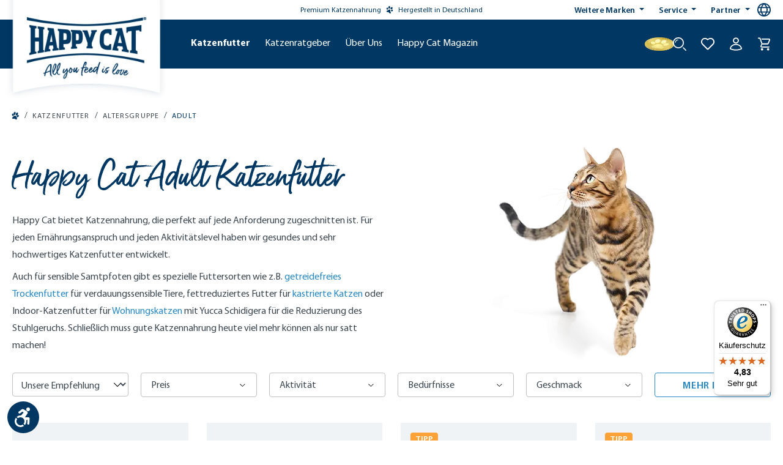

--- FILE ---
content_type: text/html; charset=UTF-8
request_url: https://happycat.at/katzenfutter/adult
body_size: 54604
content:

<!DOCTYPE html>

<html lang="de-AT"
      itemscope="itemscope"
      >

                            
    <head>
            
                                    <meta charset="utf-8">
            
                            <meta name="viewport"
                      content="width=device-width, initial-scale=1, shrink-to-fit=no">
            
                                    <meta name="author"
                      content="">
                <meta name="robots"
                      content="index,follow">
                <meta name="revisit-after"
                      content="15 days">
                <meta name="keywords"
                      content="">
                <meta name="description"
                      content="Adult Katzenfutter 🐈 Futter für deine ausgewachsene Katze ▻ Jetzt bei Happy Cat bestellen!">
            
    <meta property="93e425aff12d4419480f3b4f505f1327" content="1">


                        
                                
                    
                        <meta property="og:type" content="website"/>
        
                    <meta property="og:site_name" content="Happy Cat"/>
        
                    <meta property="og:url" content="https://happycat.at/katzenfutter/adult"/>
        
                                    <meta property="og:title" content="Adult Katzenfutter für deine Katze"/>
                    
                                    <meta property="og:description" content="Adult Katzenfutter 🐈 Futter für deine ausgewachsene Katze ▻ Jetzt bei Happy Cat bestellen!"/>
                    
                                    <meta property="og:image" content="https://interquell-prod.cstatic.io/media/41/df/73/1680594944/HappyCat_Fahne_Claim_cropped.png?ts=1752112707"/>
                    
                    <meta name="twitter:card" content="website"/>
        
                    <meta name="twitter:site" content="Happy Cat"/>
        
                                    <meta property="twitter:title" content="Adult Katzenfutter für deine Katze"/>
                    
                                    <meta property="twitter:description" content="Adult Katzenfutter 🐈 Futter für deine ausgewachsene Katze ▻ Jetzt bei Happy Cat bestellen!"/>
                    
                                    <meta property="twitter:image" content="https://interquell-prod.cstatic.io/media/41/df/73/1680594944/HappyCat_Fahne_Claim_cropped.png?ts=1752112707"/>
                        
                                <meta 
                      content="Happy Cat">
                <meta 
                      content="">
                <meta 
                      content="true">
                <meta 
                      content="https://interquell-prod.cstatic.io/media/41/df/73/1680594944/HappyCat_Fahne_Claim_cropped.png?ts=1752112707">
            

                
                                            <meta name="theme-color"
                      content="#fff">
                            
                                                

                
                    <script type="application/ld+json">
            [{"@context":"https:\/\/schema.org","@type":"BreadcrumbList","itemListElement":[{"@type":"ListItem","position":1,"name":"Katzenfutter","item":"https:\/\/happycat.at\/katzenfutter"},{"@type":"ListItem","position":2,"name":"Altersgruppe","item":"https:\/\/happycat.at\/katzenfutter\/altersgruppe"},{"@type":"ListItem","position":3,"name":"Adult","item":"https:\/\/happycat.at\/katzenfutter\/adult"}]},{"@context":"https:\/\/schema.org","@type":"LocalBusiness","name":"Interquell GmbH","url":"https:\/\/interquell.de","telephone":"+49 8234 9622418","address":{"@type":"PostalAddress","streetAddress":"S\u00fcdliche Hauptstra\u00dfe 38","addressLocality":"Wehringen","postalCode":"86517","addressCountry":"DE"},"openingHoursSpecification":[{"@type":"OpeningHoursSpecification","dayOfWeek":["Monday","Tuesday","Wednesday","Thursday"],"opens":"08:00","closes":"16:15"},{"@type":"OpeningHoursSpecification","dayOfWeek":["Friday"],"opens":"08:00","closes":"13:00"}],"priceRange":"\u20ac\u20ac\u20ac"}]
        </script>
            


                                                                                                                                                                                                                                                                                                                                                                                                                                                                                            
        
        
                    <link rel="shortcut icon"
                  href="https://interquell-prod.cstatic.io/media/76/c9/7b/1677848561/Happy-Dog-Windows-Kachel-Icon.webp?ts=1752112706">
        
                            
        <link rel="canonical" href="https://happycat.at/katzenfutter/adult" />
                    <title >Adult Katzenfutter für deine Katze</title>
        
                                                                                                    <link rel="stylesheet"
                      href="https://happycat.at/theme/7d3ec8a81275c3e34155bd4662f7755d/css/all.css?1768374975">
                                    

            <style>
            .product-detail-delivery-information .delivery-information.delivery-available span { 
    text-decoration: none;
}

.no-breadcrumb {
    margin-top: -10px;
}

.ethical-award-image {
    width: 90px; margin-bottom: .15rem;
}

.register-card,
.account-address-form,
#shipping-address-create-new,
#shipping-address-create-edit {
    .form-group:has(.input-wrapper[style="display: none;"]):not(:has(.input-wrapper:not([style="display: none;"]))) {
        display: none;
    }
}


#languageModal a[href="https://happydog.de/it_CH/"],
#languageModal a[href="https://happydog.de/it_CH/"]+.seperator,
#languageModal a[href="https://happydog.de/fr_CH/"],
#languageModal a[href="https://happydog.de/fr_CH/"]+.seperator {
    display: none;
}
        </style>
    
    

    
            <link rel="stylesheet" href="https://happycat.at/bundles/moorlfoundation/storefront/css/animate.css?1768273130">
    
    
            <style>
            :root {
                --moorl-advanced-search-width: 600px;
            }
        </style>
    
                            
        <style type="text/css">
            .avency-notice-box__icon .icon {
                color: #000;
                font-size: px;
                width: 1em;
                height: 1em;
            }

            .avency-notice-box__icon .icon  svg {
                top: 0.1rem;
            }
            
            .avency-notice-box {
                background: #fff;
                padding-top: 5px;
                padding-bottom: 5px;
            }
        </style>
    

            <style>
            .product-box .acris-product-badges-left-top { left: -1px; }
            .product-box .acris-product-badges-left-top { top: 30px; }
            .acris-search-suggest-products .acris-product-badges-left-top { left: -1px; }
            .acris-search-suggest-products .acris-product-badges-left-top { top: 30px; }
        </style>
                <style>
            .product-box .acris-product-badges-right-top { right: -1px; }
            .product-box .acris-product-badges-right-top { top: 30px; }
            .acris-search-suggest-products .acris-product-badges-right-top { right: -1px; }
            .acris-search-suggest-products .acris-product-badges-right-top { top: 30px; }
        </style>
                <style>
            .product-box .acris-product-badges-left-bottom { left: -17px; }
            .product-box .acris-product-badges-left-bottom { bottom: 30px; }
            .acris-search-suggest-products .acris-product-badges-left-bottom { left: -17px; }
            .acris-search-suggest-products .acris-product-badges-left-bottom { bottom: 30px; }
        </style>
                <style>
            .product-box .acris-product-badges-right-bottom { right: -17px; }
            .product-box .acris-product-badges-right-bottom { bottom: 30px; }
            .acris-search-suggest-products .acris-product-badges-right-bottom { right: -17px; }
            .acris-search-suggest-products .acris-product-badges-right-bottom { bottom: 30px; }
        </style>
        
            <style>
            .product-detail-media .acris-product-badges-left-top, .is-ctl-product .acris-product-badges-left-top{ left: 16px; }
            .product-detail-media .acris-product-badges-left-top, .is-ctl-product .acris-product-badges-left-top{ top: 16px; }
        </style>
                <style>
            .product-detail-media .acris-product-badges-right-top, .is-ctl-product .acris-product-badges-right-top{ right: -1px; }
            .product-detail-media .acris-product-badges-right-top, .is-ctl-product .acris-product-badges-right-top{ top: 30px; }
        </style>
                <style>
            .product-detail-media .acris-product-badges-left-bottom, .is-ctl-product .acris-product-badges-left-bottom{ left: -17px; }
            .product-detail-media .acris-product-badges-left-bottom, .is-ctl-product .acris-product-badges-left-bottom{ bottom: 30px; }
        </style>
                <style>
            .product-detail-media .acris-product-badges-right-bottom, .is-ctl-product .acris-product-badges-right-bottom{ right: -17px; }
            .product-detail-media .acris-product-badges-right-bottom, .is-ctl-product .acris-product-badges-right-bottom{ bottom: 30px; }
        </style>
        
                        <script>
        window.features = {"V6_5_0_0":true,"v6.5.0.0":true,"V6_6_0_0":true,"v6.6.0.0":true,"V6_7_0_0":false,"v6.7.0.0":false,"DISABLE_VUE_COMPAT":false,"disable.vue.compat":false,"ACCESSIBILITY_TWEAKS":true,"accessibility.tweaks":true,"ADMIN_VITE":false,"admin.vite":false,"SSO":false,"sso":false,"PAYPAL_SETTINGS_TWEAKS":false,"paypal.settings.tweaks":false,"FEATURE_SWAGCMSEXTENSIONS_1":true,"feature.swagcmsextensions.1":true,"FEATURE_SWAGCMSEXTENSIONS_2":true,"feature.swagcmsextensions.2":true,"FEATURE_SWAGCMSEXTENSIONS_8":true,"feature.swagcmsextensions.8":true,"FEATURE_SWAGCMSEXTENSIONS_63":true,"feature.swagcmsextensions.63":true,"RULE_BUILDER":true,"rule.builder":true,"FLOW_BUILDER":true,"flow.builder":true,"CUSTOM_PRICES":true,"custom.prices":true,"SUBSCRIPTIONS":false,"subscriptions":false,"ADVANCED_SEARCH":true,"advanced.search":true,"MULTI_INVENTORY":true,"multi.inventory":true,"RETURNS_MANAGEMENT":true,"returns.management":true,"TEXT_GENERATOR":true,"text.generator":true,"CHECKOUT_SWEETENER":true,"checkout.sweetener":true,"IMAGE_CLASSIFICATION":true,"image.classification":true,"PROPERTY_EXTRACTOR":true,"property.extractor":true,"REVIEW_SUMMARY":true,"review.summary":true,"REVIEW_TRANSLATOR":true,"review.translator":true,"CONTENT_GENERATOR":true,"content.generator":true,"EXPORT_ASSISTANT":true,"export.assistant":true,"QUICK_ORDER":true,"quick.order":true,"EMPLOYEE_MANAGEMENT":true,"employee.management":true,"QUOTE_MANAGEMENT":true,"quote.management":true,"NATURAL_LANGUAGE_SEARCH":true,"natural.language.search":true,"IMAGE_UPLOAD_SEARCH":true,"image.upload.search":true,"ORDER_APPROVAL":true,"order.approval":true,"SPATIAL_CMS_ELEMENT":true,"spatial.cms.element":true,"SHOPPING_LISTS":true,"shopping.lists":true,"TEXT_TO_IMAGE_GENERATION":true,"text.to.image.generation":true,"SPATIAL_SCENE_EDITOR":false,"spatial.scene.editor":false,"CAPTCHA":true,"captcha":true};
    </script>
        
                                                        
        
    <script>
        window.dataLayer = window.dataLayer || [];
        function gtag() { dataLayer.push(arguments); }

        (() => {
            // changed google-analytics-enabled=1 to google-analytics-consent=1
            const analyticsStorageEnabled = document.cookie.split(';').some((item) => item.trim().includes('google-analytics-consent=1'));
            const adsEnabled = document.cookie.split(';').some((item) => item.trim().includes('google-ads-consent=1'));

            // Always set a default consent for consent mode v2
            gtag('consent', 'default', {
                'ad_user_data': adsEnabled ? 'granted' : 'denied',
                'ad_storage': adsEnabled ? 'granted' : 'denied',
                'ad_personalization': adsEnabled ? 'granted' : 'denied',
                'analytics_storage': analyticsStorageEnabled ? 'granted' : 'denied'
            });
        })();
    </script>


    <!-- Shopware Analytics -->
    <script>
        window.shopwareAnalytics = {
            trackingId: '',
            merchantConsent: true,
            debug: false,
            storefrontController: 'Navigation',
            storefrontAction: 'index',
            storefrontRoute: 'frontend.navigation.page',
            storefrontCmsPageType:  'product_list' ,
        };
    </script>
    <!-- End Shopware Analytics -->
        
    <!-- WbmTagManagerAnalytics Head Snippet Start -->
                <script id="wbmTagMangerDefine" type="text/javascript">
            let gtmIsTrackingProductClicks = Boolean(1),
                gtmIsTrackingAddToWishlistClicks = Boolean(),
                gtmContainerId = 'GTM-K2CVNZ',
                hasSWConsentSupport = Boolean(1);
            window.wbmScriptIsSet = false;
            window.dataLayer = window.dataLayer || [];
            window.dataLayer.push({"event":"user","id":null})
        </script>
        <script id="wbmTagMangerDataLayer" type="text/javascript">
            window.dataLayer.push({ ecommerce: null });
            window.dataLayer.push({"google_tag_params":{"ecomm_prodid":["70769","70525","25007","25008","70565","70568","70552","70557","70547","25009","70583","70578","70591","70587","22035","22036","22034","22031","22030","22032","22033","22029"],"ecomm_category":"Adult","ecomm_pagetype":"category"}})

            
            var onEventDataLayer = JSON.parse('{"event":"view_item_list","ecommerce":{"item_list_name":"Category: Adult","items":[{"price":4.21,"index":0,"item_id":"70769","item_brand":"Happy Cat","item_list_id":"category_55c974c061764a458159838a00196d37","item_category":"Trockenfutter","item_name":"Minkas Sterilised Lachs","item_variant":"500 g","item_list_name":"Category: Adult"},{"price":1.79,"index":1,"item_id":"70525","item_brand":"Happy Cat","item_list_id":"category_55c974c061764a458159838a00196d37","item_category":"Snacks","item_name":"Liebesbeweis Snack","item_variant":"70 g","item_list_name":"Category: Adult"},{"price":11.61,"index":2,"item_id":"25007","item_brand":"Happy Cat","item_list_id":"category_55c974c061764a458159838a00196d37","item_category":"Trockenfutter","item_name":"Culinary Adult - Mixpaket 1","item_variant":"","item_list_name":"Category: Adult"},{"price":11.61,"index":3,"item_id":"25008","item_brand":"Happy Cat","item_list_id":"category_55c974c061764a458159838a00196d37","item_category":"Trockenfutter","item_name":"Culinary Adult - Mixpaket 2","item_variant":"","item_list_name":"Category: Adult"},{"price":3.79,"index":4,"item_id":"70565","item_brand":"Happy Cat","item_list_id":"category_55c974c061764a458159838a00196d37","item_category":"Trockenfutter","item_name":"Culinary Adult Land-Ente","item_variant":"300 g","item_list_name":"Category: Adult"},{"price":3.7,"index":5,"item_id":"70568","item_brand":"Happy Cat","item_list_id":"category_55c974c061764a458159838a00196d37","item_category":"Trockenfutter","item_name":"Culinary Adult Land-Gefl\u00fcgel","item_variant":"300 g","item_list_name":"Category: Adult"},{"price":3.7,"index":6,"item_id":"70552","item_brand":"Happy Cat","item_list_id":"category_55c974c061764a458159838a00196d37","item_category":"Trockenfutter","item_name":"Culinary Adult Atlantik-Lachs","item_variant":"300 g","item_list_name":"Category: Adult"},{"price":3.7,"index":7,"item_id":"70557","item_brand":"Happy Cat","item_list_id":"category_55c974c061764a458159838a00196d37","item_category":"Trockenfutter","item_name":"Culinary Adult Voralpen-Rind","item_variant":"300 g","item_list_name":"Category: Adult"},{"price":3.7,"index":8,"item_id":"70547","item_brand":"Happy Cat","item_list_id":"category_55c974c061764a458159838a00196d37","item_category":"Trockenfutter","item_name":"Culinary Adult Weide-Lamm","item_variant":"300 g","item_list_name":"Category: Adult"},{"price":11.61,"index":9,"item_id":"25009","item_brand":"Happy Cat","item_list_id":"category_55c974c061764a458159838a00196d37","item_category":"Trockenfutter","item_name":"Sterilised Adult - Mixpaket","item_variant":"","item_list_name":"Category: Adult"},{"price":4.21,"index":10,"item_id":"70583","item_brand":"Happy Cat","item_list_id":"category_55c974c061764a458159838a00196d37","item_category":"Trockenfutter","item_name":"Sterilised Adult Weide-Lamm","item_variant":"300 g","item_list_name":"Category: Adult"},{"price":4.21,"index":11,"item_id":"70578","item_brand":"Happy Cat","item_list_id":"category_55c974c061764a458159838a00196d37","item_category":"Trockenfutter","item_name":"Sterilised Adult Atlantik-Lachs","item_variant":"300 g","item_list_name":"Category: Adult"},{"price":4.11,"index":12,"item_id":"70591","item_brand":"Happy Cat","item_list_id":"category_55c974c061764a458159838a00196d37","item_category":"Trockenfutter","item_name":"Indoor Adult Voralpen-Rind","item_variant":"300 g","item_list_name":"Category: Adult"},{"price":4.11,"index":13,"item_id":"70587","item_brand":"Happy Cat","item_list_id":"category_55c974c061764a458159838a00196d37","item_category":"Trockenfutter","item_name":"Indoor Adult Atlantik-Lachs","item_variant":"300 g","item_list_name":"Category: Adult"},{"price":11.61,"index":14,"item_id":"22035","item_brand":"Happy Cat","item_list_id":"category_55c974c061764a458159838a00196d37","item_category":"Nassfutter","item_name":"Meat in Sauce - Culinary Mixpaket 1","item_variant":"12 x 85 g","item_list_name":"Category: Adult"},{"price":11.61,"index":15,"item_id":"22036","item_brand":"Happy Cat","item_list_id":"category_55c974c061764a458159838a00196d37","item_category":"Nassfutter","item_name":"Meat in Sauce - Culinary Mixpaket 2","item_variant":"12 x 85 g","item_list_name":"Category: Adult"},{"price":11.29,"index":16,"item_id":"22034","item_brand":"Happy Cat","item_list_id":"category_55c974c061764a458159838a00196d37","item_category":"Nassfutter","item_name":"Meat in Sauce - Culinary Land-Gefl\u00fcgel","item_variant":"12 x 85 g","item_list_name":"Category: Adult"},{"price":11.29,"index":17,"item_id":"22031","item_brand":"Happy Cat","item_list_id":"category_55c974c061764a458159838a00196d37","item_category":"Nassfutter","item_name":"Meat in Sauce - Culinary Voralpen-Rind","item_variant":"12 x 85 g","item_list_name":"Category: Adult"},{"price":11.29,"index":18,"item_id":"22030","item_brand":"Happy Cat","item_list_id":"category_55c974c061764a458159838a00196d37","item_category":"Nassfutter","item_name":"Meat in Sauce - Culinary Atlantik-Lachs","item_variant":"12 x 85 g","item_list_name":"Category: Adult"},{"price":11.29,"index":19,"item_id":"22032","item_brand":"Happy Cat","item_list_id":"category_55c974c061764a458159838a00196d37","item_category":"Nassfutter","item_name":"Meat in Sauce - Culinary Quellwasser-Forelle","item_variant":"12 x 85 g","item_list_name":"Category: Adult"},{"price":11.29,"index":20,"item_id":"22033","item_brand":"Happy Cat","item_list_id":"category_55c974c061764a458159838a00196d37","item_category":"Nassfutter","item_name":"Meat in Sauce - Culinary Land-Ente","item_variant":"12 x 85 g","item_list_name":"Category: Adult"},{"price":11.29,"index":21,"item_id":"22029","item_brand":"Happy Cat","item_list_id":"category_55c974c061764a458159838a00196d37","item_category":"Nassfutter","item_name":"Meat in Sauce - Culinary Weide-Lamm","item_variant":"12 x 85 g","item_list_name":"Category: Adult"}],"item_list_id":"category_55c974c061764a458159838a00196d37"}}');
                    </script>    

                
    <script id="gtagConsentDefault">
        function gtag(){
            dataLayer.push(arguments);
        }

        gtag('consent', 'default', {
          'analytics_storage': 'denied',
          'ad_storage': 'denied',
          'ad_user_data': 'denied',
          'ad_personalization': 'denied',
          'fb_pixel': 'denied',
          'hotjar': 'denied'
        });
    </script>

                <script id="wbmTagManger" type="text/javascript" >
            function getCookie(name) {
                var cookieMatch = document.cookie.match(name + '=(.*?)(;|$)');
                return cookieMatch && decodeURI(cookieMatch[1]);
            }

            var gtmCookieSet = getCookie('wbm-tagmanager-enabled');
            
            var googleTag = function(w,d,s,l,i){w[l]=w[l]||[];w[l].push({'gtm.start':new Date().getTime(),event:'gtm.js'});var f=d.getElementsByTagName(s)[0],j=d.createElement(s),dl=l!='dataLayer'?'&l='+l:'';j.async=true;j.src='https://www.googletagmanager.com/gtm.js?id='+i+dl+'';f.parentNode.insertBefore(j,f);};
            

            if (hasSWConsentSupport && gtmCookieSet === null) {
                window.wbmGoogleTagmanagerId = gtmContainerId;
                window.wbmScriptIsSet = false;
                window.googleTag = googleTag;
            } else {
                window.wbmScriptIsSet = true;
                googleTag(window, document, 'script', 'dataLayer', gtmContainerId);
                googleTag = null;

                window.dataLayer = window.dataLayer || [];
                function gtag() { dataLayer.push(arguments); }

                if (hasSWConsentSupport) {
                    (() => {
                        // changed google-analytics-enabled=1 to google-analytics-consent=1
                        const analyticsStorageEnabled = document.cookie.split(';').some((item) => item.trim().includes('google-analytics-consent=1'));
                        const adsEnabled = document.cookie.split(';').some((item) => item.trim().includes('google-ads-consent=1'));

                        gtag('consent', 'update', {
                            'ad_storage': adsEnabled ? 'granted' : 'denied',
                            'ad_user_data': adsEnabled ? 'granted' : 'denied',
                            'ad_personalization': adsEnabled ? 'granted' : 'denied',
                            'analytics_storage': analyticsStorageEnabled ? 'granted' : 'denied'
                        });
                    })();
                }
            }
            
        </script><!-- WbmTagManagerAnalytics Head Snippet End -->
    

                                                                                                                                                                                                
    <!-- added by Trusted Shops app: Start -->
    <script src="https://integrations.etrusted.com/applications/widget.js/v2" async defer></script>
    <!-- End -->
                        
                                
            

    
                
                                    <script>
                    window.useDefaultCookieConsent = true;
                </script>
                    
                                            <script>
                window.activeNavigationId = '55c974c061764a458159838a00196d37';
                window.router = {
                    'frontend.cart.offcanvas': '/checkout/offcanvas',
                    'frontend.cookie.offcanvas': '/cookie/offcanvas',
                    'frontend.checkout.finish.page': '/checkout/finish',
                    'frontend.checkout.info': '/widgets/checkout/info',
                    'frontend.menu.offcanvas': '/widgets/menu/offcanvas',
                    'frontend.cms.page': '/widgets/cms',
                    'frontend.cms.navigation.page': '/widgets/cms/navigation',
                    'frontend.account.addressbook': '/widgets/account/address-book',
                    'frontend.country.country-data': '/country/country-state-data',
                    'frontend.app-system.generate-token': '/app-system/Placeholder/generate-token',
                    };
                window.salesChannelId = '12cf194ef8dc45b3af1a275164c8e391';
            </script>
        

        
    <script>
        window.router['widgets.swag.cmsExtensions.quickview'] = '/swag/cms-extensions/quickview';
        window.router['widgets.swag.cmsExtensions.quickview.variant'] = '/swag/cms-extensions/quickview/variant';
    </script>


    
    

    <script>
        window.router['frontend.shopware_analytics.customer.data'] = '/storefront/script/shopware-analytics-customer'
    </script>

                                <script>
                
                window.breakpoints = {"xs":0,"sm":576,"md":768,"lg":992,"xl":1200,"xxl":1400};
            </script>
        
                                    <script>
                    window.customerLoggedInState = 0;

                    window.wishlistEnabled = 1;
                </script>
                    
                            

        <script>
        if (typeof jQuery === 'undefined') {
            var script = document.createElement("script");
            script.type = "text/javascript";
            script.src = "https://cdn.contentbird-convert.com/resources/js/jquery/jquery-3.5.1.min.js";
            document.head.appendChild(script);
        }
    </script>

                                                                                                                                                                                                                                                                                                                                                                                                                                                                                    

                            <script>
                window.themeAssetsPublicPath = 'https://happycat.at/theme/1dff976aacd74a7382472d164d8d788d/assets/';
            </script>
        
            
                                                                <script>
                        window.themeJsPublicPath = 'https://happycat.at/theme/7d3ec8a81275c3e34155bd4662f7755d/js/';
                    </script>
                                            <script type="text/javascript" src="https://happycat.at/theme/7d3ec8a81275c3e34155bd4662f7755d/js/storefront/storefront.js?1768374975" defer></script>
                                            <script type="text/javascript" src="https://happycat.at/theme/7d3ec8a81275c3e34155bd4662f7755d/js/swag-cms-extensions/swag-cms-extensions.js?1768374975" defer></script>
                                            <script type="text/javascript" src="https://happycat.at/theme/7d3ec8a81275c3e34155bd4662f7755d/js/shopmacher-misc/shopmacher-misc.js?1768374975" defer></script>
                                            <script type="text/javascript" src="https://happycat.at/theme/7d3ec8a81275c3e34155bd4662f7755d/js/shopmacher-registration/shopmacher-registration.js?1768374975" defer></script>
                                            <script type="text/javascript" src="https://happycat.at/theme/7d3ec8a81275c3e34155bd4662f7755d/js/subscription/subscription.js?1768374975" defer></script>
                                            <script type="text/javascript" src="https://happycat.at/theme/7d3ec8a81275c3e34155bd4662f7755d/js/checkout-sweetener/checkout-sweetener.js?1768374975" defer></script>
                                            <script type="text/javascript" src="https://happycat.at/theme/7d3ec8a81275c3e34155bd4662f7755d/js/text-translator/text-translator.js?1768374975" defer></script>
                                            <script type="text/javascript" src="https://happycat.at/theme/7d3ec8a81275c3e34155bd4662f7755d/js/employee-management/employee-management.js?1768374975" defer></script>
                                            <script type="text/javascript" src="https://happycat.at/theme/7d3ec8a81275c3e34155bd4662f7755d/js/quick-order/quick-order.js?1768374975" defer></script>
                                            <script type="text/javascript" src="https://happycat.at/theme/7d3ec8a81275c3e34155bd4662f7755d/js/advanced-search/advanced-search.js?1768374975" defer></script>
                                            <script type="text/javascript" src="https://happycat.at/theme/7d3ec8a81275c3e34155bd4662f7755d/js/captcha/captcha.js?1768374975" defer></script>
                                            <script type="text/javascript" src="https://happycat.at/theme/7d3ec8a81275c3e34155bd4662f7755d/js/quote-management/quote-management.js?1768374975" defer></script>
                                            <script type="text/javascript" src="https://happycat.at/theme/7d3ec8a81275c3e34155bd4662f7755d/js/a-i-search/a-i-search.js?1768374975" defer></script>
                                            <script type="text/javascript" src="https://happycat.at/theme/7d3ec8a81275c3e34155bd4662f7755d/js/spatial-cms-element/spatial-cms-element.js?1768374975" defer></script>
                                            <script type="text/javascript" src="https://happycat.at/theme/7d3ec8a81275c3e34155bd4662f7755d/js/order-approval/order-approval.js?1768374975" defer></script>
                                            <script type="text/javascript" src="https://happycat.at/theme/7d3ec8a81275c3e34155bd4662f7755d/js/shopping-list/shopping-list.js?1768374975" defer></script>
                                            <script type="text/javascript" src="https://happycat.at/theme/7d3ec8a81275c3e34155bd4662f7755d/js/shopmacher-promotion/shopmacher-promotion.js?1768374975" defer></script>
                                            <script type="text/javascript" src="https://happycat.at/theme/7d3ec8a81275c3e34155bd4662f7755d/js/wbm-tag-manager-analytics/wbm-tag-manager-analytics.js?1768374975" defer></script>
                                            <script type="text/javascript" src="https://happycat.at/theme/7d3ec8a81275c3e34155bd4662f7755d/js/shopm-cms-blocks-collection/shopm-cms-blocks-collection.js?1768374975" defer></script>
                                            <script type="text/javascript" src="https://happycat.at/theme/7d3ec8a81275c3e34155bd4662f7755d/js/sas-blog-module/sas-blog-module.js?1768374975" defer></script>
                                            <script type="text/javascript" src="https://happycat.at/theme/7d3ec8a81275c3e34155bd4662f7755d/js/shopmacher-vet/shopmacher-vet.js?1768374975" defer></script>
                                            <script type="text/javascript" src="https://happycat.at/theme/7d3ec8a81275c3e34155bd4662f7755d/js/zeobv-get-notified/zeobv-get-notified.js?1768374975" defer></script>
                                            <script type="text/javascript" src="https://happycat.at/theme/7d3ec8a81275c3e34155bd4662f7755d/js/flink-cms-anchor/flink-cms-anchor.js?1768374975" defer></script>
                                            <script type="text/javascript" src="https://happycat.at/theme/7d3ec8a81275c3e34155bd4662f7755d/js/shopmacher-loyalty/shopmacher-loyalty.js?1768374975" defer></script>
                                            <script type="text/javascript" src="https://happycat.at/theme/7d3ec8a81275c3e34155bd4662f7755d/js/moorl-forms/moorl-forms.js?1768374975" defer></script>
                                            <script type="text/javascript" src="https://happycat.at/theme/7d3ec8a81275c3e34155bd4662f7755d/js/moorl-forms-classic/moorl-forms-classic.js?1768374975" defer></script>
                                            <script type="text/javascript" src="https://happycat.at/theme/7d3ec8a81275c3e34155bd4662f7755d/js/moorl-foundation/moorl-foundation.js?1768374975" defer></script>
                                            <script type="text/javascript" src="https://happycat.at/theme/7d3ec8a81275c3e34155bd4662f7755d/js/shopmacher-trusted-shops/shopmacher-trusted-shops.js?1768374975" defer></script>
                                            <script type="text/javascript" src="https://happycat.at/theme/7d3ec8a81275c3e34155bd4662f7755d/js/mcs-cookie-permission/mcs-cookie-permission.js?1768374975" defer></script>
                                            <script type="text/javascript" src="https://happycat.at/theme/7d3ec8a81275c3e34155bd4662f7755d/js/neti-next-store-locator/neti-next-store-locator.js?1768374975" defer></script>
                                            <script type="text/javascript" src="https://happycat.at/theme/7d3ec8a81275c3e34155bd4662f7755d/js/neti-next-easy-coupon/neti-next-easy-coupon.js?1768374975" defer></script>
                                            <script type="text/javascript" src="https://happycat.at/theme/7d3ec8a81275c3e34155bd4662f7755d/js/gbmed-elw-login/gbmed-elw-login.js?1768374975" defer></script>
                                            <script type="text/javascript" src="https://happycat.at/theme/7d3ec8a81275c3e34155bd4662f7755d/js/dvsn-set-configurator/dvsn-set-configurator.js?1768374975" defer></script>
                                            <script type="text/javascript" src="https://happycat.at/theme/7d3ec8a81275c3e34155bd4662f7755d/js/neti-next-easy-coupon-designs/neti-next-easy-coupon-designs.js?1768374975" defer></script>
                                            <script type="text/javascript" src="https://happycat.at/theme/7d3ec8a81275c3e34155bd4662f7755d/js/prems-interactive-hotspots/prems-interactive-hotspots.js?1768374975" defer></script>
                                            <script type="text/javascript" src="https://happycat.at/theme/7d3ec8a81275c3e34155bd4662f7755d/js/shopmacher-cms-elements/shopmacher-cms-elements.js?1768374975" defer></script>
                                            <script type="text/javascript" src="https://happycat.at/theme/7d3ec8a81275c3e34155bd4662f7755d/js/zeobv-animated-experience/zeobv-animated-experience.js?1768374975" defer></script>
                                            <script type="text/javascript" src="https://happycat.at/theme/7d3ec8a81275c3e34155bd4662f7755d/js/tonur-packstation6/tonur-packstation6.js?1768374975" defer></script>
                                            <script type="text/javascript" src="https://happycat.at/theme/7d3ec8a81275c3e34155bd4662f7755d/js/sas-esd/sas-esd.js?1768374975" defer></script>
                                            <script type="text/javascript" src="https://happycat.at/theme/7d3ec8a81275c3e34155bd4662f7755d/js/coe-abo-sw6/coe-abo-sw6.js?1768374975" defer></script>
                                            <script type="text/javascript" src="https://happycat.at/theme/7d3ec8a81275c3e34155bd4662f7755d/js/swag-pay-pal/swag-pay-pal.js?1768374975" defer></script>
                                            <script type="text/javascript" src="https://happycat.at/theme/7d3ec8a81275c3e34155bd4662f7755d/js/acris-faq-c-s/acris-faq-c-s.js?1768374975" defer></script>
                                            <script type="text/javascript" src="https://happycat.at/theme/7d3ec8a81275c3e34155bd4662f7755d/js/shopmacher-captcha/shopmacher-captcha.js?1768374975" defer></script>
                                            <script type="text/javascript" src="https://happycat.at/theme/7d3ec8a81275c3e34155bd4662f7755d/js/trusted-shops-easy-integration-s6/trusted-shops-easy-integration-s6.js?1768374975" defer></script>
                                            <script type="text/javascript" src="https://happycat.at/theme/7d3ec8a81275c3e34155bd4662f7755d/js/acris-cms-video-cookie-app-c-s/acris-cms-video-cookie-app-c-s.js?1768374975" defer></script>
                                            <script type="text/javascript" src="https://happycat.at/theme/7d3ec8a81275c3e34155bd4662f7755d/js/swag-analytics/swag-analytics.js?1768374975" defer></script>
                                            <script type="text/javascript" src="https://happycat.at/theme/7d3ec8a81275c3e34155bd4662f7755d/js/tcinn-a11y-toolbar-app/tcinn-a11y-toolbar-app.js?1768374975" defer></script>
                                            <script type="text/javascript" src="https://happycat.at/theme/7d3ec8a81275c3e34155bd4662f7755d/js/happydog-theme/happydog-theme.js?1768374975" defer></script>
                                            <script type="text/javascript" src="https://happycat.at/theme/7d3ec8a81275c3e34155bd4662f7755d/js/happycat-theme/happycat-theme.js?1768374975" defer></script>
                                    
                        

    
        
        
        
        
    
        
                            

                                
    <script>
        window.mollie_javascript_use_shopware = '0'
    </script>

            <script type="text/javascript" src="https://happycat.at/bundles/molliepayments/mollie-payments.js?1768273130" defer></script>
    



    
    
        </head>

    <body class="    is-ctl-navigation is-act-index has-listing-banner

    ">

      <div class="skip-to-content bg-primary-subtle text-primary-emphasis visually-hidden-focusable overflow-hidden">
    <div class="container d-flex justify-content-center">
      <a href="#content-main"
         class="skip-to-content-link d-inline-flex text-decoration-underline m-1 p-2 fw-bold gap-2"
         aria-label="Zum Hauptinhalt springen">
      >
        Zum Hauptinhalt springen
      </a>
    </div>
  </div>

      
        
                                        <noscript>
                <iframe src="https://www.googletagmanager.com/ns.html?id=GTM-K2CVNZ"
                        height="0"
                        width="0"
                        style="display:none;visibility:hidden"
                        title="Google Tagmanager">

                </iframe>
            </noscript>
            
                <noscript class="noscript-main">
                
    <div role="alert"
                  class="alert alert-info d-flex align-items-center">
                                                                        
                                                                                                                                                                    <span class="icon icon-custom icon-custom-info">
                        <svg width="24" height="24" viewBox="0 0 24 24" fill="none" xmlns="http://www.w3.org/2000/svg">
<g clip-path="url(#clip0_1477_9508)">
<path d="M12 0C5.383 0 0 5.383 0 12C0 18.617 5.383 24 12 24C18.617 24 24 18.617 24 12C24 5.383 18.617 0 12 0ZM14.658 18.284C13.997 18.544 11.706 19.638 10.386 18.475C9.99204 18.129 9.79596 17.69 9.79596 17.157C9.79596 16.159 10.124 15.289 10.715 13.2C10.819 12.805 10.946 12.293 10.946 11.887C10.946 11.186 10.68 11 9.95904 11C9.60696 11 9.217 11.125 8.86401 11.257L9.05901 10.458C9.846 10.138 10.834 9.74795 11.68 9.74795C12.949 9.74795 13.883 10.381 13.883 11.585C13.883 11.932 13.823 12.54 13.697 12.96L12.967 15.542C12.816 16.064 12.543 17.215 12.966 17.556C13.382 17.893 14.367 17.714 14.853 17.485L14.658 18.284ZM13.452 8.00001C12.624 8.00001 11.952 7.32801 11.952 6.50001C11.952 5.67201 12.624 5.00001 13.452 5.00001C14.28 5.00001 14.952 5.67201 14.952 6.50001C14.952 7.32801 14.28 8.00001 13.452 8.00001Z" fill="#1A051D"/>
</g>
<defs>
<clipPath id="clip0_1477_9508">
<rect width="24" height="24" fill="white"/>
</clipPath>
</defs>
</svg>

        </span>
                                                        
                                    
                        <div class="alert-content-container">
                                                    
                                                        <div class="alert-content">                                                    Um unseren Shop in vollem Umfang nutzen zu können, empfehlen wir Ihnen Javascript in Ihrem Browser zu aktivieren.
                                                                </div>                
                                                                </div>
        

    <div id="cart-empty-message"
         class="visually-hidden"
         role="alert"
         aria-atomic="true"
         data-cart-empty-message="Ihr Warenkorb ist leer.">
    </div>
    </div>
            </noscript>
        

                            
        
                                    
        
                        
    
                                                                                                                                                                        
        
                    
            <header class="header-main">
                                            

        <div class="topbar-outer-container topbar">
            <div class="container">
                            <div class="top-bar top-bar-notification d-lg-block">
                                            <nav class="top-bar-notification-nav sm-width-50">
                            
                                                                                                        
                                                                            
                                                                            
                                                                                                                                            
                                                                            
                                                                            
                                                                                                                                            
                                                                            
                                                                            
                                                                                                                                            
                                                                            
                                                                            
                                                                    
                                
                                                    </nav>
                                    </div>
                    </div>
    </div>
            
      <div class="top-bar d-flex">
        <div class="container d-flex">
            <div class="spacer"></div>
            <div class="highlight-text">
                Premium Katzennahrung
                                                                                                                                                    <span class="icon icon-custom icon-custom-paw">
                        <svg width="24" height="24" viewBox="0 0 24 24" fill="none" xmlns="http://www.w3.org/2000/svg">
<path class="st0" d="M13.7,4.6c-0.4,2.2-2,3.8-3.7,3.5C8.3,7.9,7.3,5.8,7.7,3.6C8,1.3,9.7-0.3,11.4,0S14.1,2.4,13.7,4.6z M20.5,8.8
	c-1.5,1.7-3.7,2.3-5,1.2c-1.3-1.1-1.1-3.4,0.3-5.1c1.5-1.7,3.7-2.3,5-1.2S22,7,20.5,8.8z M4.6,11.6C6,11.5,6.9,9.8,6.7,7.9
	C6.5,6.1,5.2,4.7,3.8,4.8C2.4,5,1.4,6.7,1.6,8.5C1.9,10.4,3.2,11.8,4.6,11.6z M17.9,12.4c-1.4,1.3-1.8,3.1-0.8,4.2
	c0.9,1,2.8,0.9,4.2-0.4c1.4-1.3,1.8-3.1,0.8-4.2C21.2,11,19.3,11.2,17.9,12.4z M12.7,11.4c-0.3-0.2-0.9-0.6-1.8-0.5
	c-0.8,0.1-1.9,1-2.8,1.7c-0.5,0.4-0.9,0.7-1.2,0.9l0,0c-0.9,0.5-1.7,1-3.2,1.4c0,0-0.1,0-0.1,0c-1.1,0.3-1.9,0.5-2.1,1.7
	c-0.3,1.2,0.3,1.8,1.1,2.3c0.8,0.5,1.7,0.5,2.6,0.4c0.3,0,0.6,0,0.8,0c1.1,0,2.2,0.2,3,1.1c0.3,0.3,0.5,0.6,0.8,0.9
	c0.3,0.5,0.7,0.9,1.4,1.5c1.2,1,2.4,1.4,3.4,0.9c0.7-0.3,1.1-0.9,1.3-1.5c0.2-0.6,0-1.5-0.6-2.3c-0.5-0.8-0.8-1.5-1.1-3.3
	c-0.1-0.6,0-1.1,0-1.7C14.3,13.7,14.5,12.5,12.7,11.4C12.8,11.4,12.8,11.4,12.7,11.4z"/>
</svg>

        </span>
                                    Hergestellt in Deutschland
            </div>
            <nav class="top-bar-nav gap-2">
                                    <div class="dropdown">
                        <button class="btn dropdown-toggle" type="button" id="topbarNavigationButton1" data-bs-toggle="dropdown" aria-expanded="false">
                            Weitere Marken
                        </button>
                        <ul class="dropdown-menu" aria-labelledby="topbarNavigationButton1">
                                                            <li><a class="dropdown-item" href="https://goood-petfood.de" target="_blank">Goood</a></li>
                                                            <li><a class="dropdown-item" href="https://www.happydog.de" target="_blank">Happy Dog</a></li>
                                                    </ul>
                    </div>
                                    <div class="dropdown">
                        <button class="btn dropdown-toggle" type="button" id="topbarNavigationButton2" data-bs-toggle="dropdown" aria-expanded="false">
                            Service
                        </button>
                        <ul class="dropdown-menu" aria-labelledby="topbarNavigationButton2">
                                                            <li><a class="dropdown-item" href="https://happycat.at/kundenservice">Kundenservice</a></li>
                                                            <li><a class="dropdown-item" href="https://happycat.at/futterberatung">Futterberatung</a></li>
                                                            <li><a class="dropdown-item" href="https://happycat.at/katzenfutter-abo">Katzenfutter-Abo</a></li>
                                                            <li><a class="dropdown-item" href="https://happycat.at/treueprogramm">Treueprogramm</a></li>
                                                            <li><a class="dropdown-item" href="/tierarztsuche">Tierarztsuche</a></li>
                                                            <li><a class="dropdown-item" href="https://happycat.at/kunden-service/medizinisches-katzenfutter">Medizinisches Katzenfutter</a></li>
                                                            <li><a class="dropdown-item" href="https://happycat.at/newsletter">Newsletter</a></li>
                                                            <li><a class="dropdown-item" href="https://happycat.at/reklamation">Reklamation</a></li>
                                                    </ul>
                    </div>
                                    <div class="dropdown">
                        <button class="btn dropdown-toggle" type="button" id="topbarNavigationButton3" data-bs-toggle="dropdown" aria-expanded="false">
                            Partner
                        </button>
                        <ul class="dropdown-menu" aria-labelledby="topbarNavigationButton3">
                                                            <li><a class="dropdown-item" href="https://happycat.at/partner-service/vertrieb-deutschland">Vertrieb Deutschland</a></li>
                                                            <li><a class="dropdown-item" href="https://happycat.at/partner-service/vertrieb-international">Vertrieb International</a></li>
                                                            <li><a class="dropdown-item" href="https://happycat.at/partner-service/haendler">Händler</a></li>
                                                            <li><a class="dropdown-item" href="https://happycat.at/partner-service/katzenzuechter">Katzenzüchter</a></li>
                                                            <li><a class="dropdown-item" href="https://happycat.at/partner-service/tieraerzte">Tierärzte</a></li>
                                                            <li><a class="dropdown-item" href="https://happycat.at/partner-service/tierheilpraktiker">Tierheilpraktiker</a></li>
                                                            <li><a class="dropdown-item" href="https://happycat.at/partner-service/vereine-organisationen">Vereine &amp; Organisationen</a></li>
                                                            <li><a class="dropdown-item" href="https://happycat.at/partner-service/vet-studenten">VET-Studenten</a></li>
                                                    </ul>
                    </div>
                
                                        
    <div class="top-bar-nav-item top-bar-language">
        <button type="button" 
                class="btn" 
                data-bs-toggle="modal" 
                data-bs-target="#languageModal"
                aria-haspopup="dialog"
                aria-expanded="false"
                aria-controls="languageModal"
                aria-label="Sprachauswahl - Aktuelle Sprache: ">
                                                                                                                                <span class="icon icon-custom icon-custom-language-switch">
                        <svg width="24" height="24" viewBox="0 0 24 24" fill="none" xmlns="http://www.w3.org/2000/svg">
	<path d="M12 0C9.62663 0 7.30655 0.703788 5.33316 2.02236C3.35977 3.34094 1.8217 5.21509 0.913451 7.4078C0.00519943 9.60051 -0.232441 12.0133 0.230582 14.3411C0.693605 16.6689 1.83649 18.8071 3.51472 20.4853C5.19295 22.1635 7.33115 23.3064 9.65892 23.7694C11.9867 24.2324 14.3995 23.9948 16.5922 23.0866C18.7849 22.1783 20.6591 20.6402 21.9776 18.6668C23.2962 16.6935 24 14.3734 24 12C23.9966 8.81846 22.7312 5.76821 20.4815 3.51852C18.2318 1.26883 15.1815 0.00344108 12 0V0ZM20.647 7H17.426C16.705 5.32899 15.7556 3.76609 14.605 2.356C17.1515 3.04893 19.3223 4.71747 20.647 7ZM16.5 12C16.4918 13.0181 16.3314 14.0293 16.024 15H7.97601C7.66866 14.0293 7.50821 13.0181 7.50001 12C7.50821 10.9819 7.66866 9.97068 7.97601 9H16.024C16.3314 9.97068 16.4918 10.9819 16.5 12ZM8.77801 17H15.222C14.3732 18.6757 13.2882 20.2208 12 21.588C10.7114 20.2212 9.62625 18.676 8.77801 17ZM8.77801 7C9.62677 5.32427 10.7119 3.77916 12 2.412C13.2886 3.77877 14.3738 5.32396 15.222 7H8.77801ZM9.40001 2.356C8.24767 3.76578 7.29659 5.3287 6.57401 7H3.35301C4.67886 4.71643 6.85166 3.04775 9.40001 2.356ZM2.46101 9H5.90001C5.64076 9.97915 5.50636 10.9871 5.50001 12C5.50636 13.0129 5.64076 14.0209 5.90001 15H2.46101C1.84635 13.0472 1.84635 10.9528 2.46101 9ZM3.35301 17H6.57401C7.29659 18.6713 8.24767 20.2342 9.40001 21.644C6.85166 20.9522 4.67886 19.2836 3.35301 17ZM14.605 21.644C15.7556 20.2339 16.705 18.671 17.426 17H20.647C19.3223 19.2825 17.1515 20.9511 14.605 21.644ZM21.539 15H18.1C18.3592 14.0209 18.4936 13.0129 18.5 12C18.4936 10.9871 18.3592 9.97915 18.1 9H21.537C22.1517 10.9528 22.1517 13.0472 21.537 15H21.539Z" fill="#B2D0E6"/>
</svg>

        </span>
                <span class="d-flex d-lg-none">
                                                                                                                                                                                                                                                                                                                                                                                                                                                                                                                                                                                                                                                                                                                                                                                                                                                                                                                                                                                                                                                                                                                                                                                                            <span class="text" aria-hidden="true">AT</span>
                                                                                                                                                                                                                        <span class="icon icon-custom icon-custom-arrow-head-down">
                        <svg width="18" height="10" viewBox="0 0 18 10" fill="none" xmlns="http://www.w3.org/2000/svg">
	<path class="st0" d="M2.2,0.1L0.8,1.6L9,9.9l8.3-8.2l-1.5-1.5L9,6.9L2.2,0.1z"/>
</svg>

        </span>
                </span>
        </button>
    </div>
                
                                        
                                </nav>
        </div>
    </div>

                                

        <div class="topbar-outer-container topbar">
            <div class="container">
                            <div class="top-bar top-bar-notification d-lg-block">
                                            <nav class="top-bar-notification-nav sm-width-50">
                            
                                                                                                        
                                                                            
                                                                            
                                                                                                                                            
                                                                            
                                                                            
                                                                                                                                            
                                                                            
                                                                            
                                                                                                                                            
                                                                            
                                                                            
                                                                    
                                
                                                    </nav>
                                    </div>
                    </div>
    </div>
            
                        <div class="container">
                            
        <div class="row header-row">
        <div class="col-sm-auto d-lg-none nav-main-toggle">
                            <button class="btn nav-main-toggle-btn header-actions-btn"
                        type="button"
                        data-off-canvas-menu="true"
                        aria-label="Menü">
                                                                                                                                                    <span class="icon icon-stack">
                        <svg xmlns="http://www.w3.org/2000/svg" xmlns:xlink="http://www.w3.org/1999/xlink" width="24" height="24" viewBox="0 0 24 24"><defs><path d="M3 13c-.5523 0-1-.4477-1-1s.4477-1 1-1h18c.5523 0 1 .4477 1 1s-.4477 1-1 1H3zm0-7c-.5523 0-1-.4477-1-1s.4477-1 1-1h18c.5523 0 1 .4477 1 1s-.4477 1-1 1H3zm0 14c-.5523 0-1-.4477-1-1s.4477-1 1-1h18c.5523 0 1 .4477 1 1s-.4477 1-1 1H3z" id="icons-default-stack" /></defs><use xlink:href="#icons-default-stack" fill="#758CA3" fill-rule="evenodd" /></svg>
        </span>
                                        </button>
                    </div>

                    <div class="col-auto col-lg-auto header-logo-col">
                    <div class="header-logo-main">
                    <a class="header-logo-main-link"
               href="/"
               title="Zur Startseite gehen">
                                    <picture class="header-logo-picture">
                                                                            
                                                                            
                                    <img src="https://interquell-prod.cstatic.io/media/41/df/73/1680594944/HappyCat_Fahne_Claim_cropped.png?ts=1752112707"
             alt="Zur Startseite gehen"
             class="img-fluid header-logo-main-img"
             lang="en"
        >
                        </picture>
                            </a>
            </div>
            </div>
        
                    <div class="col-12 order-2 header-search-col">
                <div class="row">
                    <div class="col">
                        
    <div class="collapse header-search-collapse"
         id="searchCollapse"
         role="dialog"
         aria-modal="true"
         aria-label="Suche"
         tabindex="-1">
        <div class="header-search">
            <button type="button"
                    class="btn btn-close header-search-close position-absolute end-0 top-0 m-2"
                    data-bs-toggle="collapse"
                    data-bs-target="#searchCollapse"
                    aria-label="Schließen">
            </button>
                                
    
                    <form action="/search"
                      method="get"
                      data-search-widget="true"
                      data-search-widget-options="{&quot;searchWidgetMinChars&quot;:2}"
                      data-url="/suggest?search="
                      class="header-search-form">
                        <div class="input-group">
                    <button type="submit"
                    class="btn header-search-btn"
                    aria-label="Suche starten">
                <span class="header-search-icon">
                                                                                                                                    <span class="icon icon-custom icon-custom-search">
                        <svg width="24" height="24" viewBox="0 0 24 24" fill="none" xmlns="http://www.w3.org/2000/svg">
<g clip-path="url(#clip0_1477_9503)">
<path d="M23.7297 22.4242C24.0902 22.7847 24.0902 23.3692 23.7297 23.7297C23.3691 24.0901 22.7847 24.0901 22.4243 23.7297L17.9934 19.2988C17.633 18.9384 17.633 18.354 17.9934 17.9935C18.354 17.6329 18.9384 17.6329 19.2989 17.9935L23.7297 22.4242ZM9.78466 19.5693C4.38074 19.5693 0 15.1885 0 9.7846C0 4.38072 4.38074 0 9.78466 0C15.1886 0 19.5693 4.38072 19.5693 9.7846C19.5693 15.1885 15.1886 19.5693 9.78466 19.5693ZM9.78466 17.7231C14.1689 17.7231 17.7231 14.169 17.7231 9.7846C17.7231 5.40032 14.1689 1.84616 9.78466 1.84616C5.40033 1.84616 1.84616 5.40032 1.84616 9.7846C1.84616 14.169 5.40033 17.7231 9.78466 17.7231ZM5.23077 9.04616C5.23077 9.38602 4.95527 9.6616 4.6154 9.6616C4.27553 9.6616 4.00001 9.38602 4.00001 9.04616C4.00001 6.25924 6.25925 3.99999 9.04616 3.99999C9.38603 3.99999 9.66151 4.27551 9.66151 4.61538C9.66151 4.95525 9.38603 5.23077 9.04616 5.23077C6.93899 5.23077 5.23077 6.93898 5.23077 9.04616Z" fill="#1A051D"/>
</g>
<defs>
<clipPath id="clip0_1477_9503">
<rect width="24" height="24" fill="white"/>
</clipPath>
</defs>
</svg>

        </span>
                    </span>
            </button>
        
                                        <input type="search"
                                       name="search"
                                       class="form-control header-search-input"
                                       autocomplete="off"
                                       autocapitalize="off"
                                       placeholder="Suche"
                                       aria-label="Suche"
                                       value=""
                                >
                            

        <div id="accessibility-search-status"
             class="visually-hidden"
             aria-live="polite"
             aria-atomic="true"
             data-search-widget="true"
             data-search-loading="Suche starten"
        >
        </div>
    </div>
                </form>
            

                    </div>
    </div>
    <script>
    document.addEventListener('DOMContentLoaded', function() {
        var searchCollapse = document.getElementById('searchCollapse');
        var toggleBtn = document.querySelector('[data-bs-target="#searchCollapse"]');
        if (searchCollapse) {
            searchCollapse.addEventListener('shown.bs.collapse', function () {
                var input = searchCollapse.querySelector('input[type="search"]');
                if (input) input.focus();
            });
            searchCollapse.addEventListener('hidden.bs.collapse', function () {
                if (toggleBtn) toggleBtn.focus();
            });
            searchCollapse.addEventListener('keydown', function(e) {
                if (e.key === 'Escape') {
                    var collapse = bootstrap.Collapse.getOrCreateInstance(searchCollapse);
                    collapse.hide();
                }
            });
        }
    });
    </script>
                    </div>
                </div>
            </div>
        
        <div class="col-auto d-none d-sm-flex nav-main">
                                <div class="main-navigation"
         id="mainNavigation"
         data-flyout-menu="true">
                    <div class="container">
                                    <nav class="nav main-navigation-menu"
                        itemscope="itemscope"
                        >
                        
                                                                            
                                                        
                                                                                            
                                                                                                            <a class="nav-link main-navigation-link nav-item-28a650314a234e4e93444ff37176183c  active"
                                           href="https://happycat.at/katzenfutter"
                                           
                                           data-flyout-menu-trigger="28a650314a234e4e93444ff37176183c"                                                                                      title="Katzenfutter">
                                            <div class="main-navigation-link-text">
                                                <span >Katzenfutter</span>
                                            </div>
                                        </a>
                                                                                                                                                                
                                                                                                            <a class="nav-link main-navigation-link nav-item-09994f0b805d4c10a9e4d94f974f72b1 "
                                           href="https://happycat.at/katzenratgeber"
                                           
                                           data-flyout-menu-trigger="09994f0b805d4c10a9e4d94f974f72b1"                                                                                      title="Katzenratgeber">
                                            <div class="main-navigation-link-text">
                                                <span >Katzenratgeber</span>
                                            </div>
                                        </a>
                                                                                                                                                                
                                                                                                            <a class="nav-link main-navigation-link nav-item-fe9a8132fc6b4c3f80c97deb6da9122d "
                                           href="https://happycat.at/ueber-uns/happy-cat-welt/markenwelt"
                                           
                                           data-flyout-menu-trigger="fe9a8132fc6b4c3f80c97deb6da9122d"                                                                                      title="Über Uns">
                                            <div class="main-navigation-link-text">
                                                <span >Über Uns</span>
                                            </div>
                                        </a>
                                                                                                                                                                
                                                                                                            <a class="nav-link main-navigation-link nav-item-402277088a8e4faca68d7129b3ce0b34 "
                                           href="https://happycat.at/katzenmagazin"
                                           
                                           data-flyout-menu-trigger="402277088a8e4faca68d7129b3ce0b34"                                                                                      title="Happy Cat Magazin">
                                            <div class="main-navigation-link-text">
                                                <span >Happy Cat Magazin</span>
                                            </div>
                                        </a>
                                                                                                                        

                            </nav>
                            </div>
        
                                                                                                                                                                                                                                                                                                
                                                <div class="navigation-flyouts">
                                                                                                                                                                <div class="navigation-flyout"
                                             data-flyout-menu-id="28a650314a234e4e93444ff37176183c">
                                            <div class="container">
                                                                                                            
    
            <div class="row navigation-flyout-content">
                <div class="col">
        <div class="navigation-flyout-categories">
                                
                    
    
    <div class="row navigation-flyout-categories is-level-0">
                                            
                            <div class="col-3 navigation-flyout-col">
                                                                        <div class="nav-item nav-link navigation-flyout-link is-level-0"
                                 title="Angebote">
                                <span >Angebote</span>
                            </div>
                                            
                                                                            
        
    
    <div class="navigation-flyout-categories is-level-1">
                                            
                            <div class="navigation-flyout-col">
                                                                        <a class="nav-item nav-link navigation-flyout-link is-level-1"
                               href="https://happycat.at/katzenfutter/sale"
                               
                                                              title="Sale">
                                <span >Sale</span>
                            </a>
                                            
                                                                            
        
    
    <div class="navigation-flyout-categories is-level-2">
            </div>
                                                            </div>
                                                        
                            <div class="navigation-flyout-col">
                                                                        <a class="nav-item nav-link navigation-flyout-link is-level-1"
                               href="https://happycat.at/katzenfutter-abo"
                               
                                                              title="Spar-Abo">
                                <span >Spar-Abo</span>
                            </a>
                                            
                                                                            
        
    
    <div class="navigation-flyout-categories is-level-2">
            </div>
                                                            </div>
                                                        
                            <div class="navigation-flyout-col">
                                                                        <a class="nav-item nav-link navigation-flyout-link is-level-1"
                               href="https://happycat.at/katzenfutter/aktionen"
                               
                                                              title="Aktionen">
                                <span >Aktionen</span>
                            </a>
                                            
                                                                            
        
    
    <div class="navigation-flyout-categories is-level-2">
            </div>
                                                            </div>
                                                        
                            <div class="navigation-flyout-col">
                                                                        <a class="nav-item nav-link navigation-flyout-link is-level-1"
                               href="https://happycat.at/katzenfutter/probiertaschen"
                               
                                                              title="Probiertaschen">
                                <span >Probiertaschen</span>
                            </a>
                                            
                                                                            
        
    
    <div class="navigation-flyout-categories is-level-2">
            </div>
                                                            </div>
                                                        
                            <div class="navigation-flyout-col">
                                                                        <a class="nav-item nav-link navigation-flyout-link is-level-1"
                               href="https://happycat.at/katzenfutter/zubehoer"
                               
                                                              title="Zubehör">
                                <span >Zubehör</span>
                            </a>
                                            
                                                                            
        
    
    <div class="navigation-flyout-categories is-level-2">
            </div>
                                                            </div>
                        </div>
                                                            </div>
                                                        
                            <div class="col-3 navigation-flyout-col">
                                                                        <a class="nav-item nav-link navigation-flyout-link is-level-0 active"
                               href="https://happycat.at/katzenfutter/altersgruppe"
                               
                                                              title="Altersgruppe">
                                <span >Altersgruppe</span>
                            </a>
                                            
                                                                            
        
    
    <div class="navigation-flyout-categories is-level-1">
                                            
                            <div class="navigation-flyout-col">
                                                                        <a class="nav-item nav-link navigation-flyout-link is-level-1"
                               href="https://happycat.at/katzenfutter/kitten"
                               
                                                              title="Kitten">
                                <span >Kitten</span>
                            </a>
                                            
                                                                            
        
    
    <div class="navigation-flyout-categories is-level-2">
            </div>
                                                            </div>
                                                        
                            <div class="navigation-flyout-col">
                                                                        <a class="nav-item nav-link navigation-flyout-link is-level-1 active"
                               href="https://happycat.at/katzenfutter/adult"
                               
                                                              title="Adult">
                                <span >Adult</span>
                            </a>
                                            
                                                                            
        
    
    <div class="navigation-flyout-categories is-level-2">
            </div>
                                                            </div>
                                                        
                            <div class="navigation-flyout-col">
                                                                        <a class="nav-item nav-link navigation-flyout-link is-level-1"
                               href="https://happycat.at/katzenfutter/senior"
                               
                                                              title="Senior">
                                <span >Senior</span>
                            </a>
                                            
                                                                            
        
    
    <div class="navigation-flyout-categories is-level-2">
            </div>
                                                            </div>
                        </div>
                                                            </div>
                                                        
                            <div class="col-3 navigation-flyout-col">
                                                                        <a class="nav-item nav-link navigation-flyout-link is-level-0"
                               href="https://happycat.at/katzenfutter/futterart"
                               
                                                              title="Futterart">
                                <span >Futterart</span>
                            </a>
                                            
                                                                            
        
    
    <div class="navigation-flyout-categories is-level-1">
                                            
                            <div class="navigation-flyout-col">
                                                                        <a class="nav-item nav-link navigation-flyout-link is-level-1"
                               href="https://happycat.at/katzenfutter/trockenfutter"
                               
                                                              title="Trockenfutter">
                                <span >Trockenfutter</span>
                            </a>
                                            
                                                                            
        
    
    <div class="navigation-flyout-categories is-level-2">
            </div>
                                                            </div>
                                                        
                            <div class="navigation-flyout-col">
                                                                        <a class="nav-item nav-link navigation-flyout-link is-level-1"
                               href="https://happycat.at/katzenfutter/nassfutter"
                               
                                                              title="Nassfutter">
                                <span >Nassfutter</span>
                            </a>
                                            
                                                                            
        
    
    <div class="navigation-flyout-categories is-level-2">
            </div>
                                                            </div>
                                                        
                            <div class="navigation-flyout-col">
                                                                        <a class="nav-item nav-link navigation-flyout-link is-level-1"
                               href="https://happycat.at/katzenfutter/snacks"
                               
                                                              title="Snacks">
                                <span >Snacks</span>
                            </a>
                                            
                                                                            
        
    
    <div class="navigation-flyout-categories is-level-2">
            </div>
                                                            </div>
                                                        
                            <div class="navigation-flyout-col">
                                                                        <a class="nav-item nav-link navigation-flyout-link is-level-1"
                               href="https://happycat.at/katzenfutter/medizinisches-katzenfutter"
                               
                                                              title="Medizinisches Katzenfutter">
                                <span >Medizinisches Katzenfutter</span>
                            </a>
                                            
                                                                            
        
    
    <div class="navigation-flyout-categories is-level-2">
            </div>
                                                            </div>
                        </div>
                                                            </div>
                                                        
                            <div class="col-3 navigation-flyout-col">
                                                                        <a class="nav-item nav-link navigation-flyout-link is-level-0"
                               href="https://happycat.at/katzenfutter/produktlinie"
                               
                                                              title="Produktlinie">
                                <span >Produktlinie</span>
                            </a>
                                            
                                                                            
        
    
    <div class="navigation-flyout-categories is-level-1">
                                            
                            <div class="navigation-flyout-col">
                                                                        <a class="nav-item nav-link navigation-flyout-link is-level-1"
                               href="https://happycat.at/katzenfutter/bio-organic"
                               
                                                              title="Bio Organic">
                                <span >Bio Organic</span>
                            </a>
                                            
                                                                            
        
    
    <div class="navigation-flyout-categories is-level-2">
            </div>
                                                            </div>
                                                        
                            <div class="navigation-flyout-col">
                                                                        <a class="nav-item nav-link navigation-flyout-link is-level-1"
                               href="https://happycat.at/katzenfutter/young"
                               
                                                              title="Young">
                                <span >Young</span>
                            </a>
                                            
                                                                            
        
    
    <div class="navigation-flyout-categories is-level-2">
            </div>
                                                            </div>
                                                        
                            <div class="navigation-flyout-col">
                                                                        <a class="nav-item nav-link navigation-flyout-link is-level-1"
                               href="https://happycat.at/katzenfutter/culinary"
                               
                                                              title="Culinary">
                                <span >Culinary</span>
                            </a>
                                            
                                                                            
        
    
    <div class="navigation-flyout-categories is-level-2">
            </div>
                                                            </div>
                                                        
                            <div class="navigation-flyout-col">
                                                                        <a class="nav-item nav-link navigation-flyout-link is-level-1"
                               href="https://happycat.at/katzenfutter/sterilised"
                               
                                                              title="Sterilised">
                                <span >Sterilised</span>
                            </a>
                                            
                                                                            
        
    
    <div class="navigation-flyout-categories is-level-2">
            </div>
                                                            </div>
                                                        
                            <div class="navigation-flyout-col">
                                                                        <a class="nav-item nav-link navigation-flyout-link is-level-1"
                               href="https://happycat.at/katzenfutter/indoor"
                               
                                                              title="Indoor">
                                <span >Indoor</span>
                            </a>
                                            
                                                                            
        
    
    <div class="navigation-flyout-categories is-level-2">
            </div>
                                                            </div>
                                                        
                            <div class="navigation-flyout-col">
                                                                        <a class="nav-item nav-link navigation-flyout-link is-level-1"
                               href="https://happycat.at/katzenfutter/care"
                               
                                                              title="Care">
                                <span >Care</span>
                            </a>
                                            
                                                                            
        
    
    <div class="navigation-flyout-categories is-level-2">
            </div>
                                                            </div>
                                                        
                            <div class="navigation-flyout-col">
                                                                        <a class="nav-item nav-link navigation-flyout-link is-level-1"
                               href="https://happycat.at/katzenfutter/senior-best-age"
                               
                                                              title="Senior / Best Age">
                                <span >Senior / Best Age</span>
                            </a>
                                            
                                                                            
        
    
    <div class="navigation-flyout-categories is-level-2">
            </div>
                                                            </div>
                                                        
                            <div class="navigation-flyout-col">
                                                                        <a class="nav-item nav-link navigation-flyout-link is-level-1"
                               href="https://happycat.at/katzenfutter/minkas"
                               
                                                              title="Minkas">
                                <span >Minkas</span>
                            </a>
                                            
                                                                            
        
    
    <div class="navigation-flyout-categories is-level-2">
            </div>
                                                            </div>
                                                        
                            <div class="navigation-flyout-col">
                                                                        <a class="nav-item nav-link navigation-flyout-link is-level-1"
                               href="https://happycat.at/katzenfutter/meat-in-sauce"
                               
                                                              title="Meat in Sauce">
                                <span >Meat in Sauce</span>
                            </a>
                                            
                                                                            
        
    
    <div class="navigation-flyout-categories is-level-2">
            </div>
                                                            </div>
                                                        
                            <div class="navigation-flyout-col">
                                                                        <a class="nav-item nav-link navigation-flyout-link is-level-1"
                               href="https://happycat.at/katzenfutter/vet"
                               
                                                              title="VET">
                                <span >VET</span>
                            </a>
                                            
                                                                            
        
    
    <div class="navigation-flyout-categories is-level-2">
            </div>
                                                            </div>
                        </div>
                                                            </div>
                                                        
                            <div class="col-3 navigation-flyout-col">
                                                                        <div class="nav-item nav-link navigation-flyout-link is-level-0"
                                 title="Weitere Marken">
                                <span >Weitere Marken</span>
                            </div>
                                            
                                                                            
        
    
    <div class="navigation-flyout-categories is-level-1">
                                            
                            <div class="navigation-flyout-col">
                                                                        <a class="nav-item nav-link navigation-flyout-link is-level-1"
                               href="https://happycat.at/weitere-marken/happy-dog"
                               
                                                              title="Happy Dog">
                                <span >Happy Dog</span>
                            </a>
                                            
                                                                            
        
    
    <div class="navigation-flyout-categories is-level-2">
            </div>
                                                            </div>
                                                        
                            <div class="navigation-flyout-col">
                                                                        <a class="nav-item nav-link navigation-flyout-link is-level-1"
                               href="https://happycat.at/weitere-marken/goood"
                               
                                                              title="Goood">
                                <span >Goood</span>
                            </a>
                                            
                                                                            
        
    
    <div class="navigation-flyout-categories is-level-2">
            </div>
                                                            </div>
                                                        
                            <div class="navigation-flyout-col">
                                                                        <a class="nav-item nav-link navigation-flyout-link is-level-1"
                               href="https://happycat.at/weitere-marken/dogs-favorite"
                               
                                                              title="Dog&#039;s Favorite">
                                <span >Dog&#039;s Favorite</span>
                            </a>
                                            
                                                                            
        
    
    <div class="navigation-flyout-categories is-level-2">
            </div>
                                                            </div>
                        </div>
                                                            </div>
                        </div>
                    </div>
    </div>

                    </div>
                                                                                                </div>
                                        </div>
                                                                                                                                                                                                            <div class="navigation-flyout"
                                             data-flyout-menu-id="09994f0b805d4c10a9e4d94f974f72b1">
                                            <div class="container">
                                                                                                            
    
            <div class="row navigation-flyout-content">
                <div class="col">
        <div class="navigation-flyout-categories">
                                
                    
    
    <div class="row navigation-flyout-categories is-level-0">
                                            
                            <div class="col-3 navigation-flyout-col">
                                                                        <a class="nav-item nav-link navigation-flyout-link is-level-0"
                               href="https://happycat.at/katzenratgeber/katzenernaehrung"
                               
                                                              title="Katzenernährung">
                                <span >Katzenernährung</span>
                            </a>
                                            
                                                                            
        
    
    <div class="navigation-flyout-categories is-level-1">
                                            
                            <div class="navigation-flyout-col">
                                                                        <a class="nav-item nav-link navigation-flyout-link is-level-1"
                               href="https://happycat.at/katzenratgeber/gesundes-katzenfutter"
                               
                                                              title="Gesundes Katzenfutter">
                                <span >Gesundes Katzenfutter</span>
                            </a>
                                            
                                                                            
        
    
    <div class="navigation-flyout-categories is-level-2">
            </div>
                                                            </div>
                                                        
                            <div class="navigation-flyout-col">
                                                                        <a class="nav-item nav-link navigation-flyout-link is-level-1"
                               href="https://happycat.at/katzenratgeber/katzenernaehrung/richtig-fuettern"
                               
                                                              title="Richtig füttern">
                                <span >Richtig füttern</span>
                            </a>
                                            
                                                                            
        
    
    <div class="navigation-flyout-categories is-level-2">
            </div>
                                                            </div>
                                                        
                            <div class="navigation-flyout-col">
                                                                        <a class="nav-item nav-link navigation-flyout-link is-level-1"
                               href="https://happycat.at/katzenratgeber/katzenernaehrung/fuetterung-fuer-spezielle-beduerfnisse"
                               
                                                              title="Fütterung für spezielle Bedürfnisse">
                                <span >Fütterung für spezielle Bedürfnisse</span>
                            </a>
                                            
                                                                            
        
    
    <div class="navigation-flyout-categories is-level-2">
            </div>
                                                            </div>
                        </div>
                                                            </div>
                                                        
                            <div class="col-3 navigation-flyout-col">
                                                                        <a class="nav-item nav-link navigation-flyout-link is-level-0"
                               href="https://happycat.at/katzenratgeber/katzengesundheit"
                               
                                                              title="Katzengesundheit">
                                <span >Katzengesundheit</span>
                            </a>
                                            
                                                                            
        
    
    <div class="navigation-flyout-categories is-level-1">
                                            
                            <div class="navigation-flyout-col">
                                                                        <a class="nav-item nav-link navigation-flyout-link is-level-1"
                               href="https://happycat.at/katzenratgeber/katzengesundheit/vorsorge-pflege"
                               
                                                              title="Vorsorge &amp; Pflege">
                                <span >Vorsorge &amp; Pflege</span>
                            </a>
                                            
                                                                            
        
    
    <div class="navigation-flyout-categories is-level-2">
            </div>
                                                            </div>
                                                        
                            <div class="navigation-flyout-col">
                                                                        <a class="nav-item nav-link navigation-flyout-link is-level-1"
                               href="https://happycat.at/katzenratgeber/katzengesundheit/optimales-katzengewicht"
                               
                                                              title="Optimales Gewicht">
                                <span >Optimales Gewicht</span>
                            </a>
                                            
                                                                            
        
    
    <div class="navigation-flyout-categories is-level-2">
            </div>
                                                            </div>
                                                        
                            <div class="navigation-flyout-col">
                                                                        <a class="nav-item nav-link navigation-flyout-link is-level-1"
                               href="https://happycat.at/katzenratgeber/katzengesundheit/parasitenschutz"
                               
                                                              title="Parasitenschutz">
                                <span >Parasitenschutz</span>
                            </a>
                                            
                                                                            
        
    
    <div class="navigation-flyout-categories is-level-2">
            </div>
                                                            </div>
                                                        
                            <div class="navigation-flyout-col">
                                                                        <a class="nav-item nav-link navigation-flyout-link is-level-1"
                               href="https://happycat.at/katzenratgeber/katzengesundheit/krankheitsbilder"
                               
                                                              title="Krankheitsbilder">
                                <span >Krankheitsbilder</span>
                            </a>
                                            
                                                                            
        
    
    <div class="navigation-flyout-categories is-level-2">
            </div>
                                                            </div>
                        </div>
                                                            </div>
                                                        
                            <div class="col-3 navigation-flyout-col">
                                                                        <a class="nav-item nav-link navigation-flyout-link is-level-0"
                               href="https://happycat.at/katzenratgeber/katzenhaltung"
                               
                                                              title="Katzenhaltung">
                                <span >Katzenhaltung</span>
                            </a>
                                            
                                                                            
        
    
    <div class="navigation-flyout-categories is-level-1">
                                            
                            <div class="navigation-flyout-col">
                                                                        <a class="nav-item nav-link navigation-flyout-link is-level-1"
                               href="https://happycat.at/katzenratgeber/kitten-welt"
                               
                                                              title="Kitten-Welt">
                                <span >Kitten-Welt</span>
                            </a>
                                            
                                                                            
        
    
    <div class="navigation-flyout-categories is-level-2">
            </div>
                                                            </div>
                                                        
                            <div class="navigation-flyout-col">
                                                                        <a class="nav-item nav-link navigation-flyout-link is-level-1"
                               href="https://happycat.at/katzenratgeber/katzenhaltung/wohnungskatze"
                               
                                                              title="Wohnungskatze">
                                <span >Wohnungskatze</span>
                            </a>
                                            
                                                                            
        
    
    <div class="navigation-flyout-categories is-level-2">
            </div>
                                                            </div>
                                                        
                            <div class="navigation-flyout-col">
                                                                        <a class="nav-item nav-link navigation-flyout-link is-level-1"
                               href="https://happycat.at/katzenratgeber/katzenhaltung/freigaenger-katze"
                               
                                                              title="Freigänger-Katze">
                                <span >Freigänger-Katze</span>
                            </a>
                                            
                                                                            
        
    
    <div class="navigation-flyout-categories is-level-2">
            </div>
                                                            </div>
                                                        
                            <div class="navigation-flyout-col">
                                                                        <a class="nav-item nav-link navigation-flyout-link is-level-1"
                               href="https://happycat.at/katzenratgeber/katzenhaltung/mehrere-katzen-halten"
                               
                                                              title="Mehrere Katzen halten">
                                <span >Mehrere Katzen halten</span>
                            </a>
                                            
                                                                            
        
    
    <div class="navigation-flyout-categories is-level-2">
            </div>
                                                            </div>
                                                        
                            <div class="navigation-flyout-col">
                                                                        <a class="nav-item nav-link navigation-flyout-link is-level-1"
                               href="https://happycat.at/katzenratgeber/katzenhaltung/katze-trotz-allergie"
                               
                                                              title="Katze trotz Allergie?">
                                <span >Katze trotz Allergie?</span>
                            </a>
                                            
                                                                            
        
    
    <div class="navigation-flyout-categories is-level-2">
            </div>
                                                            </div>
                                                        
                            <div class="navigation-flyout-col">
                                                                        <a class="nav-item nav-link navigation-flyout-link is-level-1"
                               href="https://happycat.at/katzenratgeber/warum-miauen-katzen"
                               
                                                              title="Warum miauen Katzen?">
                                <span >Warum miauen Katzen?</span>
                            </a>
                                            
                                                                            
        
    
    <div class="navigation-flyout-categories is-level-2">
            </div>
                                                            </div>
                        </div>
                                                            </div>
                        </div>
                    </div>
    </div>

                    </div>
                                                                                                </div>
                                        </div>
                                                                                                                                                                                                            <div class="navigation-flyout"
                                             data-flyout-menu-id="fe9a8132fc6b4c3f80c97deb6da9122d">
                                            <div class="container">
                                                                                                            
    
            <div class="row navigation-flyout-content">
                <div class="col">
        <div class="navigation-flyout-categories">
                                
                    
    
    <div class="row navigation-flyout-categories is-level-0">
                                            
                            <div class="col-4 navigation-flyout-col">
                                                                        <a class="nav-item nav-link navigation-flyout-link is-level-0"
                               href="https://happycat.at/ueber-uns/happy-cat-welt/markenwelt"
                               
                                                              title="Happy Cat Markenwelt">
                                <span >Happy Cat Markenwelt</span>
                            </a>
                                            
                                                                            
        
    
    <div class="navigation-flyout-categories is-level-1">
                                            
                            <div class="navigation-flyout-col">
                                                                        <a class="nav-item nav-link navigation-flyout-link is-level-1"
                               href="https://happycat.at/ueber-uns/happy-cat-welt/natural-life-ernaehrungskonzept"
                               
                                                              title="Natural Life Ernährungskonzept">
                                <span >Natural Life Ernährungskonzept</span>
                            </a>
                                            
                                                                            
        
    
    <div class="navigation-flyout-categories is-level-2">
            </div>
                                                            </div>
                                                        
                            <div class="navigation-flyout-col">
                                                                        <a class="nav-item nav-link navigation-flyout-link is-level-1"
                               href="https://happycat.at/ueber-uns/happy-cat-welt/all-in-one-concept"
                               
                                                              title="All in One Concept">
                                <span >All in One Concept</span>
                            </a>
                                            
                                                                            
        
    
    <div class="navigation-flyout-categories is-level-2">
            </div>
                                                            </div>
                                                        
                            <div class="navigation-flyout-col">
                                                                        <a class="nav-item nav-link navigation-flyout-link is-level-1"
                               href="https://happycat.at/ueber-uns/happy-cat-welt/herstellungsverfahren"
                               
                                                              title="Herstellungsverfahren">
                                <span >Herstellungsverfahren</span>
                            </a>
                                            
                                                                            
        
    
    <div class="navigation-flyout-categories is-level-2">
            </div>
                                                            </div>
                                                        
                            <div class="navigation-flyout-col">
                                                                        <a class="nav-item nav-link navigation-flyout-link is-level-1"
                               href="https://happycat.at/ueber-uns/happy-cat-welt/kerngesundes-katzenglueck"
                               
                                                              title="Kerngesundes Katzenglück">
                                <span >Kerngesundes Katzenglück</span>
                            </a>
                                            
                                                                            
        
    
    <div class="navigation-flyout-categories is-level-2">
            </div>
                                                            </div>
                        </div>
                                                            </div>
                                                        
                            <div class="col-4 navigation-flyout-col">
                                                                        <a class="nav-item nav-link navigation-flyout-link is-level-0"
                               href="https://happycat.at/ueber-uns/klima-umwelt-soziales"
                               
                                                              title="Klima, Umwelt &amp; Soziales">
                                <span >Klima, Umwelt &amp; Soziales</span>
                            </a>
                                            
                                                                            
        
    
    <div class="navigation-flyout-categories is-level-1">
                                            
                            <div class="navigation-flyout-col">
                                                                        <a class="nav-item nav-link navigation-flyout-link is-level-1"
                               href="https://happycat.at/ueber-uns/klima-umwelt-soziales/nachhaltigkeits-initiative"
                               
                                                              title="Nachhaltigskeits-Initiative">
                                <span >Nachhaltigskeits-Initiative</span>
                            </a>
                                            
                                                                            
        
    
    <div class="navigation-flyout-categories is-level-2">
            </div>
                                                            </div>
                                                        
                            <div class="navigation-flyout-col">
                                                                        <a class="nav-item nav-link navigation-flyout-link is-level-1"
                               href="https://happycat.at/ueber-uns/klima-umwelt-soziales/klimaschutz"
                               
                                                              title="Klimaschutz">
                                <span >Klimaschutz</span>
                            </a>
                                            
                                                                            
        
    
    <div class="navigation-flyout-categories is-level-2">
            </div>
                                                            </div>
                                                        
                            <div class="navigation-flyout-col">
                                                                        <a class="nav-item nav-link navigation-flyout-link is-level-1"
                               href="https://happycat.at/ueber-uns/happy-cat-welt/engagement-verantwortung"
                               
                                                              title="Engagement &amp; Verantwortung">
                                <span >Engagement &amp; Verantwortung</span>
                            </a>
                                            
                                                                            
        
    
    <div class="navigation-flyout-categories is-level-2">
            </div>
                                                            </div>
                        </div>
                                                            </div>
                                                        
                            <div class="col-4 navigation-flyout-col">
                                                                        <a class="nav-item nav-link navigation-flyout-link is-level-0"
                               href="https://happycat.at/ueber-uns/unternehmen"
                               
                                                              title="Unternehmen">
                                <span >Unternehmen</span>
                            </a>
                                            
                                                                            
        
    
    <div class="navigation-flyout-categories is-level-1">
                                            
                            <div class="navigation-flyout-col">
                                                                        <a class="nav-item nav-link navigation-flyout-link is-level-1"
                               href="https://happycat.at/ueber-uns/unternehmen/unsere-geschichte"
                               
                                                              title="Unsere Geschichte">
                                <span >Unsere Geschichte</span>
                            </a>
                                            
                                                                            
        
    
    <div class="navigation-flyout-categories is-level-2">
            </div>
                                                            </div>
                                                        
                            <div class="navigation-flyout-col">
                                                                        <a class="nav-item nav-link navigation-flyout-link is-level-1"
                               href="https://happycat.at/ueber-uns/unternehmen/menschen-und-pioniergeist"
                               
                                                              title="Menschen &amp; Pioniergeist">
                                <span >Menschen &amp; Pioniergeist</span>
                            </a>
                                            
                                                                            
        
    
    <div class="navigation-flyout-categories is-level-2">
            </div>
                                                            </div>
                                                        
                            <div class="navigation-flyout-col">
                                                                        <a class="nav-item nav-link navigation-flyout-link is-level-1"
                               href="https://interquell.de/jobs-karriere/"
                               
                               target="_blank"
                                                                                                 title="Karriere">
                                <span >Karriere</span>
                            </a>
                                            
                                                                            
        
    
    <div class="navigation-flyout-categories is-level-2">
            </div>
                                                            </div>
                        </div>
                                                            </div>
                        </div>
                    </div>
    </div>

                    </div>
                                                                                                </div>
                                        </div>
                                                                                                                                                                                                            <div class="navigation-flyout"
                                             data-flyout-menu-id="402277088a8e4faca68d7129b3ce0b34">
                                            <div class="container">
                                                                                                            
    
            <div class="row navigation-flyout-content">
                <div class="col">
        <div class="navigation-flyout-categories">
                                
                    
    
    <div class="row navigation-flyout-categories is-level-0">
                                            
                            <div class="col-3 navigation-flyout-col">
                                                                        <a class="nav-item nav-link navigation-flyout-link is-level-0"
                               href="https://happycat.at/katzenmagazin/rund-um-die-katze"
                               
                                                              title="Rund um die Katze">
                                <span >Rund um die Katze</span>
                            </a>
                                            
                                                                            
        
    
    <div class="navigation-flyout-categories is-level-1">
                                            
                            <div class="navigation-flyout-col">
                                                                        <a class="nav-item nav-link navigation-flyout-link is-level-1"
                               href="https://happycat.at/katzenmagazin/tipps-fuer-jede-jahreszeit"
                               
                                                              title="Tipps für jede Jahreszeit">
                                <span >Tipps für jede Jahreszeit</span>
                            </a>
                                            
                                                                            
        
    
    <div class="navigation-flyout-categories is-level-2">
            </div>
                                                            </div>
                                                        
                            <div class="navigation-flyout-col">
                                                                        <a class="nav-item nav-link navigation-flyout-link is-level-1"
                               href="https://happycat.at/katzenmagazin/katzenwissen"
                               
                                                              title="Katzenwissen">
                                <span >Katzenwissen</span>
                            </a>
                                            
                                                                            
        
    
    <div class="navigation-flyout-categories is-level-2">
            </div>
                                                            </div>
                                                        
                            <div class="navigation-flyout-col">
                                                                        <a class="nav-item nav-link navigation-flyout-link is-level-1"
                               href="https://happycat.at/katzenmagazin/tierschutz"
                               
                                                              title="Tierschutz">
                                <span >Tierschutz</span>
                            </a>
                                            
                                                                            
        
    
    <div class="navigation-flyout-categories is-level-2">
            </div>
                                                            </div>
                                                        
                            <div class="navigation-flyout-col">
                                                                        <a class="nav-item nav-link navigation-flyout-link is-level-1"
                               href="https://happycat.at/katzenmagazin/spass-diy"
                               
                                                              title="Spaß &amp; DIY">
                                <span >Spaß &amp; DIY</span>
                            </a>
                                            
                                                                            
        
    
    <div class="navigation-flyout-categories is-level-2">
            </div>
                                                            </div>
                        </div>
                                                            </div>
                                                        
                            <div class="col-3 navigation-flyout-col">
                                                                        <a class="nav-item nav-link navigation-flyout-link is-level-0"
                               href="https://happycat.at/happy-cat-magazin/aktuelles"
                               
                                                              title="Aktuelles">
                                <span >Aktuelles</span>
                            </a>
                                            
                                                                            
        
    
    <div class="navigation-flyout-categories is-level-1">
                                            
                            <div class="navigation-flyout-col">
                                                                        <a class="nav-item nav-link navigation-flyout-link is-level-1"
                               href="https://happycat.at/katzenmagazin/deutschlands-beste-marke"
                               
                                                              title="Deutschlands beste Marken 2025">
                                <span >Deutschlands beste Marken 2025</span>
                            </a>
                                            
                                                                            
        
    
    <div class="navigation-flyout-categories is-level-2">
            </div>
                                                            </div>
                                                        
                            <div class="navigation-flyout-col">
                                                                        <a class="nav-item nav-link navigation-flyout-link is-level-1"
                               href="https://happycat.at/katzenmagazin/top-haustiermarke-deutschlands"
                               
                                                              title="Top Haustiermarke Deutschlands 2024">
                                <span >Top Haustiermarke Deutschlands 2024</span>
                            </a>
                                            
                                                                            
        
    
    <div class="navigation-flyout-categories is-level-2">
            </div>
                                                            </div>
                                                        
                            <div class="navigation-flyout-col">
                                                                        <a class="nav-item nav-link navigation-flyout-link is-level-1"
                               href="https://happycat.at/katzenmagazin/winter-snack-im-test"
                               
                                                              title="Winter-Snack im Test">
                                <span >Winter-Snack im Test</span>
                            </a>
                                            
                                                                            
        
    
    <div class="navigation-flyout-categories is-level-2">
            </div>
                                                            </div>
                                                        
                            <div class="navigation-flyout-col">
                                                                        <a class="nav-item nav-link navigation-flyout-link is-level-1"
                               href="https://happycat.at/katzenmagazin/futtertest-meat-in-sauce"
                               
                                                              title="Futtertest Meat in Sauce">
                                <span >Futtertest Meat in Sauce</span>
                            </a>
                                            
                                                                            
        
    
    <div class="navigation-flyout-categories is-level-2">
            </div>
                                                            </div>
                        </div>
                                                            </div>
                        </div>
                    </div>
    </div>

                    </div>
                                                                                                </div>
                                        </div>
                                                                                                                                            </div>
                                        </div>
                    </div>

                    <div class="col-auto order-1 header-actions-col">
                <div class="row ">
                    			                                                                                    <div class="col-auto d-none d-md-flex align-items-center">
                                        
                
    <div class="header-loyalty-points"
         >
        <a class="btn header-loyalty-points-btn header-actions-btn"
                          href="/treueprogramm"
                      title="Treuepunkte"
           aria-label="Treuepunkte">
            <span class="icon">
                <img src="https://happycat.at/theme/1dff976aacd74a7382472d164d8d788d/assets/logo/loyalty.png?1768374978" alt="Treuepunkte Symbol">
            </span>
            <span id="loyaltyPointsHeaderValue" class="header-loyalty-points-count"></span>
        </a>
    </div>
                                </div>
                                                                        

	
                                            <div class="col-auto">
                            <div class="search-toggle">
                                <button class="btn header-actions-btn search-toggle-btn js-search-toggle-btn collapsed"
                                        type="button"
                                        data-bs-toggle="collapse"
                                        data-bs-target="#searchCollapse"
                                        aria-expanded="false"
                                        aria-controls="searchCollapse"
                                        aria-label="Suche starten">
                                                                                                                                                    <span class="icon icon-custom icon-custom-search">
                        <svg width="24" height="24" viewBox="0 0 24 24" fill="none" xmlns="http://www.w3.org/2000/svg">
<g clip-path="url(#clip0_1477_9503)">
<path d="M23.7297 22.4242C24.0902 22.7847 24.0902 23.3692 23.7297 23.7297C23.3691 24.0901 22.7847 24.0901 22.4243 23.7297L17.9934 19.2988C17.633 18.9384 17.633 18.354 17.9934 17.9935C18.354 17.6329 18.9384 17.6329 19.2989 17.9935L23.7297 22.4242ZM9.78466 19.5693C4.38074 19.5693 0 15.1885 0 9.7846C0 4.38072 4.38074 0 9.78466 0C15.1886 0 19.5693 4.38072 19.5693 9.7846C19.5693 15.1885 15.1886 19.5693 9.78466 19.5693ZM9.78466 17.7231C14.1689 17.7231 17.7231 14.169 17.7231 9.7846C17.7231 5.40032 14.1689 1.84616 9.78466 1.84616C5.40033 1.84616 1.84616 5.40032 1.84616 9.7846C1.84616 14.169 5.40033 17.7231 9.78466 17.7231ZM5.23077 9.04616C5.23077 9.38602 4.95527 9.6616 4.6154 9.6616C4.27553 9.6616 4.00001 9.38602 4.00001 9.04616C4.00001 6.25924 6.25925 3.99999 9.04616 3.99999C9.38603 3.99999 9.66151 4.27551 9.66151 4.61538C9.66151 4.95525 9.38603 5.23077 9.04616 5.23077C6.93899 5.23077 5.23077 6.93898 5.23077 9.04616Z" fill="#1A051D"/>
</g>
<defs>
<clipPath id="clip0_1477_9503">
<rect width="24" height="24" fill="white"/>
</clipPath>
</defs>
</svg>

        </span>
                                    </button>
                            </div>
                        </div>
                    
                                            			                                                            <div class="col-auto">
                                    <div class="header-wishlist">
                                        <a class="btn header-wishlist-btn header-actions-btn"
                                           href="/wishlist"
                                           title="Zur Wunschliste hinzufügen"
                                           aria-label="Zur Wunschliste hinzufügen">
                                                
            <span class="header-wishlist-icon">
                                                                                                                            <span class="icon icon-custom icon-custom-heart-outline">
                        <svg width="24" height="24" viewBox="0 0 24 24" fill="none" xmlns="http://www.w3.org/2000/svg">
<path fill-rule="evenodd" clip-rule="evenodd" d="M21.915 3.06745C19.1584 0.310849 14.7478 0.310849 11.9912 3.06745C9.23462 0.310849 4.82405 0.310849 2.06745 3.06745C-0.689151 5.82405 -0.689151 10.2347 2.06745 12.9913L10.8886 21.8124C11.3021 22.2259 11.7156 22.3637 12.2669 22.2259C12.5425 22.2259 12.956 22.0881 13.2317 21.8124L22.0528 12.9913C24.6716 10.2347 24.6716 5.82405 21.915 3.06745ZM20.5367 11.4752L11.9912 20.0206L3.44575 11.4752C1.51613 9.54554 1.51613 6.37537 3.44575 4.44575C5.37537 2.51613 8.54547 2.51613 10.4751 4.44575C10.8886 4.85924 11.3021 4.99707 11.8534 4.99707C12.4047 4.99707 12.956 4.72141 13.2317 4.44575C15.1613 2.51613 18.3314 2.51613 20.261 4.44575C22.4663 6.37537 22.4663 9.54554 20.5367 11.4752Z" fill="#1A051D"/>
</svg>

        </span>
            </span>
    
    
    
    <span class="badge bg-primary header-wishlist-badge"
          id="wishlist-basket"
          data-wishlist-storage="true"
          data-wishlist-storage-options="{&quot;listPath&quot;:&quot;\/wishlist\/list&quot;,&quot;mergePath&quot;:&quot;\/wishlist\/merge&quot;,&quot;pageletPath&quot;:&quot;\/wishlist\/merge\/pagelet&quot;}"
          data-wishlist-widget="true"
          data-wishlist-widget-options="{&quot;showCounter&quot;:true}"
    ></span>
                                        </a>
                                    </div>
                                </div>
                                                    
	                    
                    			                                                    <div class="col-auto">
                                <div class="account-menu">
                                        <div class="dropdown">
          <button class="btn account-menu-btn header-actions-btn"
          type="button"
          id="accountWidget"
          data-account-menu="true"
          data-bs-toggle="dropdown"
          aria-haspopup="true"
          aria-expanded="false"
          aria-label="Ihr Konto"
          title="Ihr Konto">
                                                                                                                    <span class="icon icon-custom icon-custom-avatar">
                        <svg width="25" height="24" viewBox="0 0 25 24" fill="none" xmlns="http://www.w3.org/2000/svg">
<g>
	<path class="st0" d="M12.5,10.9c3,0,5.5-2.4,5.5-5.5S15.5,0,12.5,0C9.5,0,7,2.4,7,5.5S9.5,10.9,12.5,10.9z M16,5.5
		C16,7.4,14.4,9,12.5,9C10.6,9,9,7.4,9,5.5s1.6-3.5,3.5-3.5C14.4,1.9,16,3.5,16,5.5z"/>
	<path class="st0" d="M12.5,11.7c-5.8,0-10.9,3.8-11.3,9c0,0.4,0.2,0.8,0.5,0.9C4.8,23.1,8.5,24,12.5,24c4,0,7.7-0.9,10.8-2.4
		c0.4-0.2,0.6-0.6,0.5-0.9C23.4,15.5,18.3,11.7,12.5,11.7z M12.5,22.1c-3.4,0-6.6-0.7-9.3-1.9c0.7-3.6,4.5-6.5,9.3-6.5
		c4.8,0,8.6,2.9,9.3,6.5C19.1,21.4,15.9,22.1,12.5,22.1z"/>
</g>
</svg>

        </span>
      </button>

                    <div class="dropdown-menu dropdown-menu-end account-menu-dropdown js-account-menu-dropdown"
                 aria-labelledby="accountWidget">
                

        
        <div class="offcanvas-header p-0">
                    <button class="btn btn-light offcanvas-close js-offcanvas-close">
                                                                                                                                                    <span class="icon icon-custom icon-custom-x">
                        <svg width="24" height="24" viewBox="0 0 24 24" fill="none" xmlns="http://www.w3.org/2000/svg">
<g clip-path="url(#clip0_1477_9516)">
<path d="M13.6424 12L23.6599 22.0176C24.1134 22.4712 24.1134 23.2063 23.6599 23.6599C23.2064 24.1134 22.4712 24.1134 22.0177 23.6599L12 13.6424L1.98245 23.6599C1.52894 24.1134 0.793639 24.1134 0.340131 23.6599C-0.113377 23.2063 -0.113377 22.4712 0.340131 22.0176L10.3576 12L0.340131 1.98245C-0.113377 1.52894 -0.113377 0.793639 0.340131 0.340131C0.793639 -0.113377 1.52894 -0.113377 1.98245 0.340131L12 10.3576L22.0177 0.340131C22.4712 -0.113377 23.2064 -0.113377 23.6599 0.340131C24.1134 0.793639 24.1134 1.52894 23.6599 1.98245L13.6424 12Z" fill="#1A051D"/>
</g>
<defs>
<rect width="24" height="24" fill="white"/>
</defs>
</svg>

        </span>
                    
                                    Menü schließen
                            </button>
        
                        
    <div class="top-bar-nav-item top-bar-language">
        <button type="button" 
                class="btn" 
                data-bs-toggle="modal" 
                data-bs-target="#languageModal"
                aria-haspopup="dialog"
                aria-expanded="false"
                aria-controls="languageModal"
                aria-label="Sprachauswahl - Aktuelle Sprache: ">
                                                                                                                                <span class="icon icon-custom icon-custom-language-switch">
                        <svg width="24" height="24" viewBox="0 0 24 24" fill="none" xmlns="http://www.w3.org/2000/svg">
	<path d="M12 0C9.62663 0 7.30655 0.703788 5.33316 2.02236C3.35977 3.34094 1.8217 5.21509 0.913451 7.4078C0.00519943 9.60051 -0.232441 12.0133 0.230582 14.3411C0.693605 16.6689 1.83649 18.8071 3.51472 20.4853C5.19295 22.1635 7.33115 23.3064 9.65892 23.7694C11.9867 24.2324 14.3995 23.9948 16.5922 23.0866C18.7849 22.1783 20.6591 20.6402 21.9776 18.6668C23.2962 16.6935 24 14.3734 24 12C23.9966 8.81846 22.7312 5.76821 20.4815 3.51852C18.2318 1.26883 15.1815 0.00344108 12 0V0ZM20.647 7H17.426C16.705 5.32899 15.7556 3.76609 14.605 2.356C17.1515 3.04893 19.3223 4.71747 20.647 7ZM16.5 12C16.4918 13.0181 16.3314 14.0293 16.024 15H7.97601C7.66866 14.0293 7.50821 13.0181 7.50001 12C7.50821 10.9819 7.66866 9.97068 7.97601 9H16.024C16.3314 9.97068 16.4918 10.9819 16.5 12ZM8.77801 17H15.222C14.3732 18.6757 13.2882 20.2208 12 21.588C10.7114 20.2212 9.62625 18.676 8.77801 17ZM8.77801 7C9.62677 5.32427 10.7119 3.77916 12 2.412C13.2886 3.77877 14.3738 5.32396 15.222 7H8.77801ZM9.40001 2.356C8.24767 3.76578 7.29659 5.3287 6.57401 7H3.35301C4.67886 4.71643 6.85166 3.04775 9.40001 2.356ZM2.46101 9H5.90001C5.64076 9.97915 5.50636 10.9871 5.50001 12C5.50636 13.0129 5.64076 14.0209 5.90001 15H2.46101C1.84635 13.0472 1.84635 10.9528 2.46101 9ZM3.35301 17H6.57401C7.29659 18.6713 8.24767 20.2342 9.40001 21.644C6.85166 20.9522 4.67886 19.2836 3.35301 17ZM14.605 21.644C15.7556 20.2339 16.705 18.671 17.426 17H20.647C19.3223 19.2825 17.1515 20.9511 14.605 21.644ZM21.539 15H18.1C18.3592 14.0209 18.4936 13.0129 18.5 12C18.4936 10.9871 18.3592 9.97915 18.1 9H21.537C22.1517 10.9528 22.1517 13.0472 21.537 15H21.539Z" fill="#B2D0E6"/>
</svg>

        </span>
                <span class="d-flex d-lg-none">
                                                                                                                                                                                                                                                                                                                                                                                                                                                                                                                                                                                                                                                                                                                                                                                                                                                                                                                                                                                                                                                                                                                                                                                                            <span class="text" aria-hidden="true">AT</span>
                                                                                                                                                                                                                        <span class="icon icon-custom icon-custom-arrow-head-down">
                        <svg width="18" height="10" viewBox="0 0 18 10" fill="none" xmlns="http://www.w3.org/2000/svg">
	<path class="st0" d="M2.2,0.1L0.8,1.6L9,9.9l8.3-8.2l-1.5-1.5L9,6.9L2.2,0.1z"/>
</svg>

        </span>
                </span>
        </button>
    </div>
            </div>

            <div class="offcanvas-body">
                <div class="account-menu">
        			            <div class="dropdown-header account-menu-header">
            Ihr Konto

                                                    
                
    <div class="header-loyalty-points"
         >
        <a class="btn header-loyalty-points-btn header-actions-btn"
                          href="/treueprogramm"
                      title="Treuepunkte"
           aria-label="Treuepunkte">
            <span class="icon">
                <img src="https://happycat.at/theme/1dff976aacd74a7382472d164d8d788d/assets/logo/loyalty.png?1768374978" alt="Treuepunkte Symbol">
            </span>
            <span id="loyaltyPointsHeaderValue" class="header-loyalty-points-count"></span>
        </a>
    </div>
                                    </div>
    
	

                                    <div class="account-menu-login">
                        <a href="/account/login?redirectParameters=/katzenfutter/adult"
       title="Anmelden"
       class="btn btn-primary account-menu-login-button">
        Anmelden
    </a>

                                            <div class="account-menu-register">
                            oder <a href="/account/login"
                                                                            title="Registrieren">registrieren</a>
                        </div>
                                    </div>
                    
                </div>
        </div>
                </div>
            </div>
                                </div>
                            </div>
                                            
	
                    			                                                    <div class="col-auto">
                                <div class="header-cart"
                                     data-off-canvas-cart="true"
                                     data-open-cart-offcanvas="true">
                                    <a class="btn header-cart-btn header-actions-btn"
                                       href="/checkout/cart"
                                       data-cart-widget="true"
                                       title="Warenkorb"
                                       aria-label="Warenkorb">
                                            <span class="header-cart-icon">
                                                                                                                        <span class="icon icon-custom icon-custom-cart">
                        <svg width="25" height="24" viewBox="0 0 25 24" fill="none" xmlns="http://www.w3.org/2000/svg">
<path class="st0" d="M1,1c0-0.6,0.5-1,1-1h2c1,0,1.9,0.6,2.2,1.6l3.2,9.1H19c0.1,0,0.3-0.1,0.3-0.2l2.6-6.3c0.1-0.2-0.1-0.5-0.3-0.5
	H8.7c-0.6,0-1-0.5-1-1c0-0.6,0.5-1,1-1h12.9c1.7,0,2.8,1.7,2.2,3.3l-2.6,6.3c-0.4,0.9-1.2,1.5-2.2,1.5H9.3l-1.6,3.2
	c-0.1,0.2,0.1,0.5,0.3,0.5h13.6c0.6,0,1,0.5,1,1c0,0.6-0.5,1-1,1H8.1c-1.7,0-2.9-1.8-2.1-3.4l1.7-3.4L4.3,2.2C4.3,2.1,4.2,2,4,2h-2
	C1.5,2,1,1.6,1,1z M22.3,21.8c0,1.2-1,2.2-2.2,2.2c-1.2,0-2.2-1-2.2-2.2s1-2.2,2.2-2.2C21.3,19.6,22.3,20.6,22.3,21.8z M8.8,24
	c1.2,0,2.2-1,2.2-2.2s-1-2.2-2.2-2.2c-1.2,0-2.2,1-2.2,2.2S7.6,24,8.8,24z"/>
</svg>

        </span>
        </span>
                                        </a>
                                </div>
                            </div>
                                            
	                </div>
            </div>
            </div>
                    </div>
                

    
            </header>
        

        
                                    <div class="d-none js-navigation-offcanvas-initial-content">
                                            

        
        <div class="offcanvas-header p-0">
                    <button class="btn btn-light offcanvas-close js-offcanvas-close">
                                                                                                                                                    <span class="icon icon-custom icon-custom-x">
                        <svg width="24" height="24" viewBox="0 0 24 24" fill="none" xmlns="http://www.w3.org/2000/svg">
<g clip-path="url(#clip0_1477_9516)">
<path d="M13.6424 12L23.6599 22.0176C24.1134 22.4712 24.1134 23.2063 23.6599 23.6599C23.2064 24.1134 22.4712 24.1134 22.0177 23.6599L12 13.6424L1.98245 23.6599C1.52894 24.1134 0.793639 24.1134 0.340131 23.6599C-0.113377 23.2063 -0.113377 22.4712 0.340131 22.0176L10.3576 12L0.340131 1.98245C-0.113377 1.52894 -0.113377 0.793639 0.340131 0.340131C0.793639 -0.113377 1.52894 -0.113377 1.98245 0.340131L12 10.3576L22.0177 0.340131C22.4712 -0.113377 23.2064 -0.113377 23.6599 0.340131C24.1134 0.793639 24.1134 1.52894 23.6599 1.98245L13.6424 12Z" fill="#1A051D"/>
</g>
<defs>
<rect width="24" height="24" fill="white"/>
</defs>
</svg>

        </span>
                    
                                    Menü schließen
                            </button>
        
                                
    <div class="top-bar-nav-item top-bar-language">
        <button type="button" 
                class="btn" 
                data-bs-toggle="modal" 
                data-bs-target="#languageModal"
                aria-haspopup="dialog"
                aria-expanded="false"
                aria-controls="languageModal"
                aria-label="Sprachauswahl - Aktuelle Sprache: ">
                                                                                                                                <span class="icon icon-custom icon-custom-language-switch">
                        <svg width="24" height="24" viewBox="0 0 24 24" fill="none" xmlns="http://www.w3.org/2000/svg">
	<path d="M12 0C9.62663 0 7.30655 0.703788 5.33316 2.02236C3.35977 3.34094 1.8217 5.21509 0.913451 7.4078C0.00519943 9.60051 -0.232441 12.0133 0.230582 14.3411C0.693605 16.6689 1.83649 18.8071 3.51472 20.4853C5.19295 22.1635 7.33115 23.3064 9.65892 23.7694C11.9867 24.2324 14.3995 23.9948 16.5922 23.0866C18.7849 22.1783 20.6591 20.6402 21.9776 18.6668C23.2962 16.6935 24 14.3734 24 12C23.9966 8.81846 22.7312 5.76821 20.4815 3.51852C18.2318 1.26883 15.1815 0.00344108 12 0V0ZM20.647 7H17.426C16.705 5.32899 15.7556 3.76609 14.605 2.356C17.1515 3.04893 19.3223 4.71747 20.647 7ZM16.5 12C16.4918 13.0181 16.3314 14.0293 16.024 15H7.97601C7.66866 14.0293 7.50821 13.0181 7.50001 12C7.50821 10.9819 7.66866 9.97068 7.97601 9H16.024C16.3314 9.97068 16.4918 10.9819 16.5 12ZM8.77801 17H15.222C14.3732 18.6757 13.2882 20.2208 12 21.588C10.7114 20.2212 9.62625 18.676 8.77801 17ZM8.77801 7C9.62677 5.32427 10.7119 3.77916 12 2.412C13.2886 3.77877 14.3738 5.32396 15.222 7H8.77801ZM9.40001 2.356C8.24767 3.76578 7.29659 5.3287 6.57401 7H3.35301C4.67886 4.71643 6.85166 3.04775 9.40001 2.356ZM2.46101 9H5.90001C5.64076 9.97915 5.50636 10.9871 5.50001 12C5.50636 13.0129 5.64076 14.0209 5.90001 15H2.46101C1.84635 13.0472 1.84635 10.9528 2.46101 9ZM3.35301 17H6.57401C7.29659 18.6713 8.24767 20.2342 9.40001 21.644C6.85166 20.9522 4.67886 19.2836 3.35301 17ZM14.605 21.644C15.7556 20.2339 16.705 18.671 17.426 17H20.647C19.3223 19.2825 17.1515 20.9511 14.605 21.644ZM21.539 15H18.1C18.3592 14.0209 18.4936 13.0129 18.5 12C18.4936 10.9871 18.3592 9.97915 18.1 9H21.537C22.1517 10.9528 22.1517 13.0472 21.537 15H21.539Z" fill="#B2D0E6"/>
</svg>

        </span>
                <span class="d-flex d-lg-none">
                                                                                                                                                                                                                                                                                                                                                                                                                                                                                                                                                                                                                                                                                                                                                                                                                                                                                                                                                                                                                                                                                                                                                                                                            <span class="text" aria-hidden="true">AT</span>
                                                                                                                                                                                                                        <span class="icon icon-custom icon-custom-arrow-head-down">
                        <svg width="18" height="10" viewBox="0 0 18 10" fill="none" xmlns="http://www.w3.org/2000/svg">
	<path class="st0" d="M2.2,0.1L0.8,1.6L9,9.9l8.3-8.2l-1.5-1.5L9,6.9L2.2,0.1z"/>
</svg>

        </span>
                </span>
        </button>
    </div>
            

        
                            
                
    </div>

            <div class="offcanvas-body">
                
    
    <div class="navigation-offcanvas-container js-navigation-offcanvas">
        <div class="navigation-offcanvas-overlay-content js-navigation-offcanvas-overlay-content">
                                
    <a class="nav-item nav-link navigation-offcanvas-headline is-back-link navigation-offcanvas-link js-navigation-offcanvas-link"
       href="/widgets/menu/offcanvas?navigationId=8fcfdeecd57047e89ac3692422afda47"
       
       aria-label="Zurück">
                    <span class="navigation-offcanvas-link-icon js-navigation-offcanvas-loading-icon">
                                                                                                                                                    <span class="icon icon-custom icon-custom-arrow-medium-left">
                        <svg width="10" height="18" viewBox="0 0 10 18" fill="none" xmlns="http://www.w3.org/2000/svg">
    <path d="M9.86251 2.225L8.37918 0.75L0.137512 9L8.38751 17.25L9.86251 15.775L3.08751 9L9.86251 2.225Z" fill="#2787C2"/>
</svg>

        </span>
                                </span>
            <span >
                Adult
            </span>
            </a>
            
            <ul class="list-unstyled navigation-offcanvas-list list-is-not-root">
                                    
    <li class="navigation-offcanvas-list-item">
                    <a class="nav-item nav-link navigation-offcanvas-link is-current-category"
               href="https://happycat.at/katzenfutter/adult"
               
                              title="Adult">
                                    <span >
                    Alles anzeigen
                </span>
                            </a>
            </li>
                
                
                                            </ul>

            
                                
<div class="navigation-offcanvas-bottom-bar">
    <a class="nav-item nav-link navigation-offcanvas-link js-navigation-offcanvas-link" href="/widgets/menu/offcanvas?navigationId=8fcfdeecd57047e89ac3692422afda47">
                                                                                                                        <span class="icon icon-custom icon-custom-arrow-medium-left">
                        <svg width="10" height="18" viewBox="0 0 10 18" fill="none" xmlns="http://www.w3.org/2000/svg">
    <path d="M9.86251 2.225L8.37918 0.75L0.137512 9L8.38751 17.25L9.86251 15.775L3.08751 9L9.86251 2.225Z" fill="#2787C2"/>
</svg>

        </span>
            <span>Zurück</span>
    </a>

                <a class="nav-item nav-link is-home-link navigation-offcanvas-link js-navigation-offcanvas-link"
       href="/widgets/menu/offcanvas"
       
       title="Zum Hauptmenü">
                    <span class="navigation-offcanvas-link-icon js-navigation-offcanvas-loading-icon">
                                                                                                                        <span class="icon icon-stack">
                        <svg xmlns="http://www.w3.org/2000/svg" xmlns:xlink="http://www.w3.org/1999/xlink" width="24" height="24" viewBox="0 0 24 24"><use xlink:href="#icons-default-stack" fill="#758CA3" fill-rule="evenodd" /></svg>
        </span>
                </span>
            <span >
                Zum Hauptmenü
            </span>
            </a>
    </div>
                    </div>
    </div>
        </div>
                                        </div>
                    
          <main class="content-main" id="content-main" role="main">
          <div class="flashbags container">
              </div>
    
        <div class="container-main">
                                    
                    <div class="cms-breadcrumb container">
                                                    
        
                    <nav aria-label="breadcrumb">
                                    <ol class="breadcrumb"
                        itemscope
                        >
                                                                                
                                                    <li class="breadcrumb-item breadcrumb-item--home has-icon">
                <a href="/" title="Zur Startseite gehen">
                    <img src="https://interquell-prod.cstatic.io/media/76/c9/7b/1677848561/Happy-Dog-Windows-Kachel-Icon.webp?ts=1752112706" alt="Zur Startseite gehen">
                </a>
            </li>
            <li class="breadcrumb-placeholder">/</li>
            
                                
                
                                            
                                <li class="breadcrumb-item"
    >
            <a href="https://happycat.at/katzenfutter"
           class="breadcrumb-link "
           title="Katzenfutter"
                      >
            <link 
                  href="https://happycat.at/katzenfutter"/>
            <span class="breadcrumb-title" >Katzenfutter</span>
        </a>
        <meta  content="28a650314a234e4e93444ff37176183c"/>
    </li>
        
                                                
    
                                        <li class="breadcrumb-placeholder">/</li>
                                                                                    
                                            
                                
                
                                            
                                <li class="breadcrumb-item"
    >
            <a href="https://happycat.at/katzenfutter/altersgruppe"
           class="breadcrumb-link "
           title="Altersgruppe"
                      >
            <link 
                  href="https://happycat.at/katzenfutter/altersgruppe"/>
            <span class="breadcrumb-title" >Altersgruppe</span>
        </a>
        <meta  content="8fcfdeecd57047e89ac3692422afda47"/>
    </li>
        
                                                
    
                                        <li class="breadcrumb-placeholder">/</li>
                                                                                    
                                            
                                
                
                                            
                                <li class="breadcrumb-item"
    aria-current="page">
            <a href="https://happycat.at/katzenfutter/adult"
           class="breadcrumb-link  is-active"
           title="Adult"
                      >
            <link 
                  href="https://happycat.at/katzenfutter/adult"/>
            <span class="breadcrumb-title" >Adult</span>
        </a>
        <meta  content="55c974c061764a458159838a00196d37"/>
    </li>
        
                                                
    
                                                                            </ol>
                            </nav>
            
                    </div>
            

                
                                                                            <div class="cms-page">
                                            
            <div class="cms-sections">
                                            
            
            
            
                                        
                                                                
                            
                                                                            
            
                
                            <div class="cms-section hidden-tablet  pos-0 cms-section-default"
                     style="">

                            
    
            

                
    
                
                <div class="cms-section-default boxed">
                                        
            
                
                
    
    
    
    
            
    
                
            
    <div class="cms-block  pos-0 cms-block-flink-cms-grid-84e453d1b0004574abceac28cb64d3e9"
         style="">
                            
                    <div class="cms-block-container"
                 style="padding: 20px 20px 20px 20px;">
                            <div class="cms-block-container-row row cms-row ">
            
    
    
        
            <style>
.flink-cms-grid--018a4677097a71e394258afa631dc644 {
grid-template-columns: repeat(2, minmax(0,1fr));
grid-column-gap: 20px;
grid-row-gap: 10px;
}
.flink-cms-grid--018a4677097a71e394258afa631dc644 .flink-cms-grid-slot--slot_0 {
grid-area: 2 / 1 / 3 / 3;
}
.flink-cms-grid--018a4677097a71e394258afa631dc644 .flink-cms-grid-slot--slot_1 {
grid-area: 1 / 1 / 2 / 3;
}
@media (min-width: 576px) { .flink-cms-grid--018a4677097a71e394258afa631dc644 {
grid-template-columns: repeat(6, minmax(0,1fr));
}
.flink-cms-grid--018a4677097a71e394258afa631dc644 .flink-cms-grid-slot--slot_0 {
grid-area: 2 / 1 / 3 / 7;
}
.flink-cms-grid--018a4677097a71e394258afa631dc644 .flink-cms-grid-slot--slot_1 {
grid-area: 1 / 1 / 2 / 7;
}
 } @media (min-width: 768px) { .flink-cms-grid--018a4677097a71e394258afa631dc644 {
grid-template-columns: repeat(12, minmax(0,1fr));
}
.flink-cms-grid--018a4677097a71e394258afa631dc644 .flink-cms-grid-slot--slot_0 {
grid-area: 1 / 1 / 2 / 8;
}
.flink-cms-grid--018a4677097a71e394258afa631dc644 .flink-cms-grid-slot--slot_1 {
grid-area: 1 / 8 / 2 / 13;
}
 } @media (min-width: 992px) { .flink-cms-grid--018a4677097a71e394258afa631dc644 {
}
.flink-cms-grid--018a4677097a71e394258afa631dc644 .flink-cms-grid-slot--slot_0 {
grid-area: 1 / 1 / 2 / 7;
}
.flink-cms-grid--018a4677097a71e394258afa631dc644 .flink-cms-grid-slot--slot_1 {
grid-area: 1 / 7 / 2 / 13;
}
 }
</style>

    <div class="col-12">
        <div class="flink-cms-grid flink-cms-grid--018a4677097a71e394258afa631dc644">
                                                <div class="flink-cms-grid-slot flink-cms-grid-slot--slot_0">
                                            
                
    <div class="cms-element-text has-vertical-alignment">
                                    <div class="cms-element-alignment align-self-center">
                                                <h1>Happy Cat Adult Katzenfutter</h1>
<p>Happy Cat bietet Katzennahrung, die perfekt auf jede Anforderung zugeschnitten ist. Für jeden Ernährungsanspruch und jeden Aktivitätslevel haben wir gesundes und sehr hochwertiges Katzenfutter entwickelt.</p><p>Auch für sensible Samtpfoten gibt es spezielle Futtersorten wie z.B.&nbsp;<a target="_self" href="https://happycat.at/katzenratgeber/gesundes-katzenfutter/sollte-katzenfutter-getreidefrei-sein">getreidefreies Trockenfutter</a>&nbsp;für verdauungssensible Tiere, fettreduziertes Futter für&nbsp;<a target="_self" href="https://happycat.at/katzenratgeber/katzenernaehrung/fuetterung-nach-der-kastration">kastrierte Katzen</a>&nbsp;oder Indoor-Katzenfutter für&nbsp;<a target="_self" href="https://happycat.at/katzenratgeber/katzenhaltung/wohnungskatze">Wohnungskatzen</a>&nbsp;mit Yucca Schidigera für die Reduzierung des Stuhlgeruchs. Schließlich muss gute Katzennahrung heute viel mehr können als nur satt machen!</p>
                                            </div>
                        </div>

    
                        </div>
                                                                <div class="flink-cms-grid-slot flink-cms-grid-slot--slot_1">
                                            
    <div class="cms-element-image d-flex has-vertical-alignment justify-content-center">
                                    <div class="cms-element-alignment align-self-center">
                                        
                                                                    
                            <div class="cms-image-container is-stretch justify-content-center"
             style=""
        >
                                                                                            
                
                
                    
    
                        
                        
                        
    
    
    
        
                                        
            
                                                                            
        
                
                    
                
                
            
            <img src="https://interquell-prod.cstatic.io/media/6a/b6/3e/1692874475/hc-adult-katzenfutter-mobile.png?ts=1752112707"                             srcset="https://interquell-prod.cstatic.io/thumbnail/6a/b6/3e/1692874475/hc-adult-katzenfutter-mobile_800x800.png?ts=1692874475 300w, https://interquell-prod.cstatic.io/thumbnail/6a/b6/3e/1692874475/hc-adult-katzenfutter-mobile_400x400.png?ts=1692874475 300w, https://interquell-prod.cstatic.io/thumbnail/6a/b6/3e/1692874475/hc-adult-katzenfutter-mobile_1920x1920.png?ts=1692874475 300w"                                 sizes="(min-width: 1200px) 300px, (min-width: 992px) 300px, (min-width: 768px) 300px, (min-width: 576px) 300px, (min-width: 0px) 300px, 100vw"
                                         class="cms-image" alt="Eine getigerte Katze bewegt sich aufmerksam nach rechts auf einem weißen Hintergrund." loading="eager" style="max-height: 350px; width: auto;" width="300" height="350"        />
    

                    </div>
        
                            
                                                        </div>
                        </div>

                        </div>
                                    </div>
    </div>

        </div>
                </div>
            </div>

                            </div>

                </div>
            
    

    

                                                            
            
            
            
                                        
                                                                                            
                            
                                                                            
            
                
                            <div class="cms-section hidden-desktop hidden-mobile  pos-1 cms-section-default"
                     style="">

                            
    
            

                            
    
                
                <div class="cms-section-default boxed">
                                        
            
                
                
    
    
    
    
            
    
                
            
    <div class="cms-block  pos-0 cms-block-sm-col-6-6"
         style="">
                            
                    <div class="cms-block-container"
                 style="padding: 20px 20px 20px 20px;">
                                                <div class="cms-block-container-row row cms-row ">
                            
                        <div class="col-sm-12 col-md-6 sm-column">
                                
                
    <div class="cms-element-text has-vertical-alignment">
                                    <div class="cms-element-alignment align-self-center">
                                                <h2 class="h1">Happy Cat Adult Katzenfutter</h2>
                                            </div>
                        </div>

    
                        </div>
                    <div class="col-sm-12 col-md-6 sm-column">
                                
    <div class="cms-element-image justify-content-center">
                                                
                                                                    
                            <div class="cms-image-container is-stretch justify-content-center"
             style=""
        >
                                                                                            
                
                
                    
    
                        
                        
                        
    
    
    
        
                                        
            
                                                                            
        
                
                    
                
                
            
            <img src="https://interquell-prod.cstatic.io/media/6a/b6/3e/1692874475/hc-adult-katzenfutter-mobile.png?ts=1752112707"                             srcset="https://interquell-prod.cstatic.io/thumbnail/6a/b6/3e/1692874475/hc-adult-katzenfutter-mobile_800x800.png?ts=1692874475 300w, https://interquell-prod.cstatic.io/thumbnail/6a/b6/3e/1692874475/hc-adult-katzenfutter-mobile_400x400.png?ts=1692874475 300w, https://interquell-prod.cstatic.io/thumbnail/6a/b6/3e/1692874475/hc-adult-katzenfutter-mobile_1920x1920.png?ts=1692874475 300w"                                 sizes="(min-width: 1200px) 300px, (min-width: 992px) 300px, (min-width: 768px) 300px, (min-width: 576px) 300px, (min-width: 0px) 300px, 50vw"
                                         class="cms-image" alt="Eine getigerte Katze bewegt sich aufmerksam nach rechts auf einem weißen Hintergrund." loading="eager" width="300" height="350"        />
    

                    </div>
        
                            
                                                    </div>

                        </div>
    
                    </div>
                
                </div>
            </div>

                                                        
            
                
                
    
    
    
    
            
    
                
            
    <div class="cms-block  pos-1 cms-block-sm-col-12"
         style="">
                            
                    <div class="cms-block-container"
                 style="padding: 0 20px 20px 20px;">
                                                <div class="cms-block-container-row row cms-row ">
                            
            <div class="col sm-column" dqta-cms-element-id="018a4677097a71e394258afa66dffd1b">
                            
                
    <div class="cms-element-text">
                                                        <p>Happy Cat bietet Katzennahrung, die perfekt auf jede Anforderung zugeschnitten ist. Für jeden Ernährungsanspruch und jeden Aktivitätslevel haben wir gesundes und sehr hochwertiges Katzenfutter entwickelt.</p><p>Auch für sensible Samtpfoten gibt es spezielle Futtersorten wie z.B.&nbsp;<a target="_self" href="https://happycat.at/katzenratgeber/gesundes-katzenfutter/sollte-katzenfutter-getreidefrei-sein">getreidefreies Trockenfutter</a>&nbsp;für verdauungssensible Tiere, fettreduziertes Futter für&nbsp;<a target="_self" href="https://happycat.at/katzenratgeber/katzenernaehrung/fuetterung-nach-der-kastration">kastrierte Katzen</a>&nbsp;oder Indoor-Katzenfutter für&nbsp;<a target="_self" href="https://happycat.at/katzenratgeber/katzenhaltung/wohnungskatze">Wohnungskatzen</a>&nbsp;mit Yucca Schidigera für die Reduzierung des Stuhlgeruchs. Schließlich muss gute Katzennahrung heute viel mehr können als nur satt machen!</p>
                                        </div>

    
        </div>

                    </div>
                
                </div>
            </div>

                            </div>

                </div>
            
    

    

                                                            
            
            
            
                                        
                                    
                            
                                                                            
            
                
                            <div class="cms-section  pos-2 cms-section-default"
                     style="">

                            
    
            

                                                
    
                        <div class="d-none"
                 data-swag-cms-extensions-quickview="true"
                 data-swag-cms-extensions-quickview-options="{&quot;sectionId&quot;:&quot;018a4677097a71e394258afa68555b8f&quot;,&quot;arrowHeadLeft&quot;:&quot;                                                                                                                &lt;span class=\&quot;icon icon-arrow-head-left icon-white\&quot;&gt;\n                        &lt;svg xmlns=\&quot;http:\/\/www.w3.org\/2000\/svg\&quot; xmlns:xlink=\&quot;http:\/\/www.w3.org\/1999\/xlink\&quot; width=\&quot;24\&quot; height=\&quot;24\&quot; viewBox=\&quot;0 0 24 24\&quot;&gt;&lt;defs&gt;&lt;path id=\&quot;icons-default-arrow-head-left\&quot; d=\&quot;m12.5 7.9142 10.2929 10.293c.3905.3904 1.0237.3904 1.4142 0 .3905-.3906.3905-1.0238 0-1.4143l-11-11c-.3905-.3905-1.0237-.3905-1.4142 0l-11 11c-.3905.3905-.3905 1.0237 0 1.4142.3905.3905 1.0237.3905 1.4142 0L12.5 7.9142z\&quot; \/&gt;&lt;\/defs&gt;&lt;use transform=\&quot;matrix(0 1 1 0 .5 -.5)\&quot; xlink:href=\&quot;#icons-default-arrow-head-left\&quot; fill=\&quot;#758CA3\&quot; fill-rule=\&quot;evenodd\&quot; \/&gt;&lt;\/svg&gt;\n        &lt;\/span&gt;\n        &quot;,&quot;arrowHeadRight&quot;:&quot;                                                                                                                &lt;span class=\&quot;icon icon-arrow-head-right icon-white\&quot;&gt;\n                        &lt;svg xmlns=\&quot;http:\/\/www.w3.org\/2000\/svg\&quot; xmlns:xlink=\&quot;http:\/\/www.w3.org\/1999\/xlink\&quot; width=\&quot;24\&quot; height=\&quot;24\&quot; viewBox=\&quot;0 0 24 24\&quot;&gt;&lt;defs&gt;&lt;path id=\&quot;icons-default-arrow-head-right\&quot; d=\&quot;m11.5 7.9142 10.2929 10.293c.3905.3904 1.0237.3904 1.4142 0 .3905-.3906.3905-1.0238 0-1.4143l-11-11c-.3905-.3905-1.0237-.3905-1.4142 0l-11 11c-.3905.3905-.3905 1.0237 0 1.4142.3905.3905 1.0237.3905 1.4142 0L11.5 7.9142z\&quot; \/&gt;&lt;\/defs&gt;&lt;use transform=\&quot;rotate(90 11.5 12)\&quot; xlink:href=\&quot;#icons-default-arrow-head-right\&quot; fill=\&quot;#758CA3\&quot; fill-rule=\&quot;evenodd\&quot; \/&gt;&lt;\/svg&gt;\n        &lt;\/span&gt;\n        &quot;}">
            </div>
            
                <div class="cms-section-default boxed">
                                        
            
                
                
    
    
    
    
            
    
                
            
    <div class="cms-block  pos-0 cms-block-sidebar-filter"
         style="">
                            
                    <div class="cms-block-container"
                 style="padding: 0 2ßpx 0 20px;">
                                                <div class="cms-block-container-row row cms-row ">
                                
    <div class="col-12" data-cms-element-id="018a4677097b71f7a26f7829d9b14ef8">
                                                            
            <aside class="cms-element-sidebar-filter" aria-label="Seitenleiste Filter">
            <div class="h2 visually-hidden">Seitenleiste Filter</div>
                            <div class="filter-panel-active-container-mobile d-lg-none"></div>

                
                <button
                        id="filter-panel-wrapper-toggle"
                        class="btn btn-primary filter-panel-wrapper-toggle"
                        type="button"
                        data-off-canvas-filter="true"
                        data-off-canvas-filter-options="{&quot;position&quot;:&quot;right&quot;}"
                        aria-haspopup="true"
                        aria-expanded="false"
                        aria-label="Produkte filtern"
                >
                                                                                                                                                    <span class="icon icon-sliders-horizontal">
                        <svg xmlns="http://www.w3.org/2000/svg" xmlns:xlink="http://www.w3.org/1999/xlink" width="20" height="20" viewBox="0 0 20 20"><defs><g id="icons-default-sliders-horizontal"><g id="Productlistig" transform="translate(-156 -444)"><g id="Components-Forms-Button-large-secondary-normal" transform="translate(28 432)"><g id="Group" transform="translate(128 12)"><g id="icons-default-sliders-horizontal-down" transform="rotate(90 10 10)"><path d="M3.3333 0a.8333.8333 0 0 1 .8334.8333l.0002 3.4757c.9709.3433 1.6664 1.2693 1.6664 2.3577 0 1.0884-.6955 2.0143-1.6664 2.3576l-.0002 10.1424a.8333.8333 0 0 1-1.6667 0L2.4997 9.0243C1.529 8.681.8333 7.7551.8333 6.6667S1.529 4.6523 2.4997 4.309L2.5.8333A.8333.8333 0 0 1 3.3333 0zM10 0a.8333.8333 0 0 1 .8333.8333l.0013 10.976c.9703.3436 1.6654 1.2693 1.6654 2.3574 0 1.088-.695 2.0137-1.6654 2.3573l-.0013 2.6427a.8333.8333 0 1 1-1.6666 0l-.0003-2.6424C8.1955 16.181 7.5 15.2551 7.5 14.1667s.6955-2.0144 1.6664-2.3577L9.1667.8333A.8333.8333 0 0 1 10 0zm6.6667 0A.8333.8333 0 0 1 17.5.8333v3.3334a.839.839 0 0 1-.0116.1392c.977.3387 1.6783 1.2678 1.6783 2.3608 0 1.0884-.6956 2.0143-1.6664 2.3576L17.5 19.1667a.8333.8333 0 1 1-1.6667 0l-.0002-10.1424c-.9709-.3433-1.6664-1.2692-1.6664-2.3576 0-1.093.7013-2.022 1.6784-2.362a.7927.7927 0 0 1-.0118-.138V.8333A.8333.8333 0 0 1 16.6667 0zM10 13.3333A.8333.8333 0 1 0 10 15a.8333.8333 0 0 0 0-1.6667zm-6.6667-7.5a.8333.8333 0 1 0 0 1.6667.8333.8333 0 0 0 0-1.6667zm13.3334 0a.8333.8333 0 1 0 0 1.6667.8333.8333 0 0 0 0-1.6667z" id="Shape" /></g></g></g></g></g></defs><use xlink:href="#icons-default-sliders-horizontal" fill="#758CA3" fill-rule="evenodd" /></svg>
        </span>
                                            <span class="d-block d-lg-none mobile">Produkte filtern</span>
                    <span class="d-none d-lg-none mobile-change-filter"><span class="count"></span>&nbsp;Filter ändern</span>
                </button>
            
                                            <div
                    id="filter-panel-wrapper"
                    class="filter-panel-wrapper"
                    data-off-canvas-filter-content="true"
                >
                             <div class="filter-panel-offcanvas-header" id="filterPanelHeaderLabel">
        <div class="filter-panel-offcanvas-only filter-panel-offcanvas-title">
            Mehr Filter
        </div>
        <div class="filter-panel-offcanvas-only filter-panel-offcanvas-close js-offcanvas-close">
            <button type="button"
                    class="btn btn-close"
                    data-bs-dismiss="offcanvas"
                    aria-label="Schließen">
            </button>
        </div>
    </div>

                <div class="filter-panel">
                <div class="filter-panel-items-container">
                    
                                                                    <div class="filter-panel-item sorting" data-listing-sorting="true" data-listing-sorting-options='{&quot;sorting&quot;:&quot;ki-custom-sorting&quot;}'>
                    <select id="sorting-select" class="sorting form-select" aria-label="Sortierung">
                                                                                <option value="ki-custom-sorting" selected>Unsere Empfehlung</option>
                                                                                <option value="price-desc">Preis absteigend</option>
                                                                                <option value="price-asc">Preis aufsteigend</option>
                                                                                <option value="name-asc">Name A-Z</option>
                                                                                <option value="name-desc">Name Z-A</option>
                                                                                <option value="topseller">Topseller</option>
                                            </select>
                    <label for="sorting-select">Sortieren nach</label>
                </div>
            
                                                        
    
    
    
    


    


    <div class="filter-range filter-panel-item dropdown"
         data-filter-range="true"
         data-filter-range-options="{&quot;name&quot;:&quot;price&quot;,&quot;minKey&quot;:&quot;min-price&quot;,&quot;maxKey&quot;:&quot;max-price&quot;,&quot;lowerBound&quot;:0,&quot;unit&quot;:&quot;\u20ac&quot;,&quot;snippets&quot;:{&quot;filterRangeActiveMinLabel&quot;:&quot;Preis ab&quot;,&quot;filterRangeActiveMaxLabel&quot;:&quot;Preis bis&quot;,&quot;filterRangeErrorMessage&quot;:&quot;Der Mindestwert darf nicht h\u00f6her sein als der H\u00f6chstwert.&quot;,&quot;filterRangeLowerBoundErrorMessage&quot;:&quot;Der Mindest- und H\u00f6chstwert muss gr\u00f6\u00dfer oder gleich 0 sein.&quot;}}">
            <button class="filter-panel-item-toggle btn"
            aria-expanded="false"
                    data-bs-toggle="dropdown"
            data-boundary="viewport"
            data-bs-offset="0,8"
            aria-haspopup="true"
        >

        <span>
                            Preis
            
            <span class="filter-range-count"></span>
        </span>

                                                                                                                                    <span class="icon icon-custom icon-custom-arrow-down icon-xs icon-filter-panel-item-toggle">
                        <svg width="24" height="24" viewBox="0 0 24 24" fill="none" xmlns="http://www.w3.org/2000/svg">
    <path d="m12.81,10.06l6.47,6.47c0.29,0.29 0.29,0.77 0,1.06c-0.29,0.29 -0.77,0.29 -1.06,0l-6.47,-6.47l-6.47,6.47c-0.29,0.29 -0.77,0.29 -1.06,0c-0.29,-0.29 -0.29,-0.77 0,-1.06l6.47,-6.47l1.06,-1.06l1.06,1.06z" fill="black" id="svg_1" transform="rotate(-180, 11.75, 13.4037)"/>
</svg>

        </span>
            
        <span class="filter-active-labels" data-currency="€"></span>
    </button>

                    <div class="filter-range-dropdown filter-panel-item-dropdown dropdown-menu"
                 id="filter-price-2132475491">
                                    <div class="filter-range-container">
                                                    <label class="filter-range-min">
                                                                    Minimal
                                
                                                                    <input class="form-control min-input"
                                           type="number"
                                           name="min-price"
                                           min="0"
                                           max="149.99">
                                
                                                                   <span class="filter-range-unit">
                                            €
                                    </span>
                                                            </label>
                        
                                                    <div class="filter-range-divider">
                                &ndash;
                            </div>
                        
                                                    <label class="filter-range-max">
                                                                    Maximal
                                
                                                                    <input class="form-control max-input"
                                           type="number"
                                           name="max-price"
                                           min="0"
                                           max="149.99">
                                
                                                                    <span class="filter-range-unit">
                                        €
                                    </span>
                                                            </label>
                                            </div>
                            </div>
            </div>
            
                        
                        
                                    
                                                                                        


    <div class="filter-multi-select filter-multi-select-properties filter-panel-item dropdown"
         data-filter-property-select="true"
         data-filter-property-select-options='{&quot;name&quot;:&quot;properties&quot;,&quot;propertyName&quot;:&quot;Aktivit\u00e4t&quot;,&quot;snippets&quot;:{&quot;disabledFilterText&quot;:&quot;Dieser Filter zeigt in Kombination mit den ausgew\u00e4hlten Filtern keine weiteren Ergebnisse an.&quot;}}'>

            <button class="filter-panel-item-toggle btn"
            type="button"
            aria-expanded="false"
            aria-label="Aktivität"
                    data-bs-toggle="dropdown"
            data-boundary="viewport"
            data-bs-offset="0,8"
            aria-haspopup="true"
            aria-controls="filter-properties-983346019"
        >

        <span>
                            Aktivität
            
                            <span class="filter-multi-select-count"></span>
                    </span>

                                                                                                                                    <span class="icon icon-custom icon-custom-arrow-down icon-xs icon-filter-panel-item-toggle">
                        <svg width="24" height="24" viewBox="0 0 24 24" fill="none" xmlns="http://www.w3.org/2000/svg">
    <path d="m12.81,10.06l6.47,6.47c0.29,0.29 0.29,0.77 0,1.06c-0.29,0.29 -0.77,0.29 -1.06,0l-6.47,-6.47l-6.47,6.47c-0.29,0.29 -0.77,0.29 -1.06,0c-0.29,-0.29 -0.29,-0.77 0,-1.06l6.47,-6.47l1.06,-1.06l1.06,1.06z" fill="black" id="svg_1" transform="rotate(-180, 11.75, 13.4037)"/>
</svg>

        </span>
            
        <span class="filter-active-labels"></span>
    </button>

            <div class="filter-multi-select-dropdown filter-panel-item-dropdown dropdown-menu"
         id="filter-properties-983346019" data-popper-placement="bottom-start">
                    <ul class="filter-multi-select-list">
                                        <li class="filter-multi-select-list-item filter-property-select-list-item">
                                                <div class="form-check">
                                    
                        <input type="checkbox"
                   class="form-check-input filter-multi-select-checkbox"
                   data-label="Freigänger"
                   value="3bb13c1ff5ea45a0a559c101668faff7"
                   id="3bb13c1ff5ea45a0a559c101668faff7">
        
                        <label class="filter-multi-select-item-label form-check-label" for="3bb13c1ff5ea45a0a559c101668faff7">
                                    Freigänger
                            </label>
        
        </div>
                            </li>
                                        <li class="filter-multi-select-list-item filter-property-select-list-item">
                                                <div class="form-check">
                                    
                        <input type="checkbox"
                   class="form-check-input filter-multi-select-checkbox"
                   data-label="Gering"
                   value="2e6ccfca532d452ab94fd2257e192e50"
                   id="2e6ccfca532d452ab94fd2257e192e50">
        
                        <label class="filter-multi-select-item-label form-check-label" for="2e6ccfca532d452ab94fd2257e192e50">
                                    Gering
                            </label>
        
        </div>
                            </li>
                                        <li class="filter-multi-select-list-item filter-property-select-list-item">
                                                <div class="form-check">
                                    
                        <input type="checkbox"
                   class="form-check-input filter-multi-select-checkbox"
                   data-label="Hoch"
                   value="1f27253ffcc341c79e9c5c9954e0677e"
                   id="1f27253ffcc341c79e9c5c9954e0677e">
        
                        <label class="filter-multi-select-item-label form-check-label" for="1f27253ffcc341c79e9c5c9954e0677e">
                                    Hoch
                            </label>
        
        </div>
                            </li>
                                        <li class="filter-multi-select-list-item filter-property-select-list-item">
                                                <div class="form-check">
                                    
                        <input type="checkbox"
                   class="form-check-input filter-multi-select-checkbox"
                   data-label="Normal"
                   value="85f46028eb04490c9fb4d0774af9ab44"
                   id="85f46028eb04490c9fb4d0774af9ab44">
        
                        <label class="filter-multi-select-item-label form-check-label" for="85f46028eb04490c9fb4d0774af9ab44">
                                    Normal
                            </label>
        
        </div>
                            </li>
                                        <li class="filter-multi-select-list-item filter-property-select-list-item">
                                                <div class="form-check">
                                    
                        <input type="checkbox"
                   class="form-check-input filter-multi-select-checkbox"
                   data-label="Wohnungskatze"
                   value="715647e5c92a4449ac7c42474049edd2"
                   id="715647e5c92a4449ac7c42474049edd2">
        
                        <label class="filter-multi-select-item-label form-check-label" for="715647e5c92a4449ac7c42474049edd2">
                                    Wohnungskatze
                            </label>
        
        </div>
                            </li>
                            </ul>
            </div>
    </div>
                                    


    <div class="filter-multi-select filter-multi-select-properties filter-panel-item dropdown"
         data-filter-property-select="true"
         data-filter-property-select-options='{&quot;name&quot;:&quot;properties&quot;,&quot;propertyName&quot;:&quot;Bed\u00fcrfnisse&quot;,&quot;snippets&quot;:{&quot;disabledFilterText&quot;:&quot;Dieser Filter zeigt in Kombination mit den ausgew\u00e4hlten Filtern keine weiteren Ergebnisse an.&quot;}}'>

            <button class="filter-panel-item-toggle btn"
            type="button"
            aria-expanded="false"
            aria-label="Bedürfnisse"
                    data-bs-toggle="dropdown"
            data-boundary="viewport"
            data-bs-offset="0,8"
            aria-haspopup="true"
            aria-controls="filter-properties-311813337"
        >

        <span>
                            Bedürfnisse
            
                            <span class="filter-multi-select-count"></span>
                    </span>

                                                                                                                                    <span class="icon icon-custom icon-custom-arrow-down icon-xs icon-filter-panel-item-toggle">
                        <svg width="24" height="24" viewBox="0 0 24 24" fill="none" xmlns="http://www.w3.org/2000/svg">
    <path d="m12.81,10.06l6.47,6.47c0.29,0.29 0.29,0.77 0,1.06c-0.29,0.29 -0.77,0.29 -1.06,0l-6.47,-6.47l-6.47,6.47c-0.29,0.29 -0.77,0.29 -1.06,0c-0.29,-0.29 -0.29,-0.77 0,-1.06l6.47,-6.47l1.06,-1.06l1.06,1.06z" fill="black" id="svg_1" transform="rotate(-180, 11.75, 13.4037)"/>
</svg>

        </span>
            
        <span class="filter-active-labels"></span>
    </button>

            <div class="filter-multi-select-dropdown filter-panel-item-dropdown dropdown-menu"
         id="filter-properties-311813337" data-popper-placement="bottom-start">
                    <ul class="filter-multi-select-list">
                                        <li class="filter-multi-select-list-item filter-property-select-list-item">
                                                <div class="form-check">
                                    
                        <input type="checkbox"
                   class="form-check-input filter-multi-select-checkbox"
                   data-label="Blase"
                   value="019b693f7d817195be57864b531cab61"
                   id="019b693f7d817195be57864b531cab61">
        
                        <label class="filter-multi-select-item-label form-check-label" for="019b693f7d817195be57864b531cab61">
                                    Blase
                            </label>
        
        </div>
                            </li>
                                        <li class="filter-multi-select-list-item filter-property-select-list-item">
                                                <div class="form-check">
                                    
                        <input type="checkbox"
                   class="form-check-input filter-multi-select-checkbox"
                   data-label="Diabetes"
                   value="019b6947236f7352834ae38888aae343"
                   id="019b6947236f7352834ae38888aae343">
        
                        <label class="filter-multi-select-item-label form-check-label" for="019b6947236f7352834ae38888aae343">
                                    Diabetes
                            </label>
        
        </div>
                            </li>
                                        <li class="filter-multi-select-list-item filter-property-select-list-item">
                                                <div class="form-check">
                                    
                        <input type="checkbox"
                   class="form-check-input filter-multi-select-checkbox"
                   data-label="Erhöhter Energiebedarf"
                   value="f519532a1f59469f91611615e6ddf231"
                   id="f519532a1f59469f91611615e6ddf231">
        
                        <label class="filter-multi-select-item-label form-check-label" for="f519532a1f59469f91611615e6ddf231">
                                    Erhöhter Energiebedarf
                            </label>
        
        </div>
                            </li>
                                        <li class="filter-multi-select-list-item filter-property-select-list-item">
                                                <div class="form-check">
                                    
                        <input type="checkbox"
                   class="form-check-input filter-multi-select-checkbox"
                   data-label="Gelenke"
                   value="80990da23593472988cb01e4615ce33c"
                   id="80990da23593472988cb01e4615ce33c">
        
                        <label class="filter-multi-select-item-label form-check-label" for="80990da23593472988cb01e4615ce33c">
                                    Gelenke
                            </label>
        
        </div>
                            </li>
                                        <li class="filter-multi-select-list-item filter-property-select-list-item">
                                                <div class="form-check">
                                    
                        <input type="checkbox"
                   class="form-check-input filter-multi-select-checkbox"
                   data-label="Gewichtsmanagement"
                   value="018b13aa60107153a0776482928f73c9"
                   id="018b13aa60107153a0776482928f73c9">
        
                        <label class="filter-multi-select-item-label form-check-label" for="018b13aa60107153a0776482928f73c9">
                                    Gewichtsmanagement
                            </label>
        
        </div>
                            </li>
                                        <li class="filter-multi-select-list-item filter-property-select-list-item">
                                                <div class="form-check">
                                    
                        <input type="checkbox"
                   class="form-check-input filter-multi-select-checkbox"
                   data-label="Gewichtszunahme"
                   value="019b694dd81f727f81b26b532065031b"
                   id="019b694dd81f727f81b26b532065031b">
        
                        <label class="filter-multi-select-item-label form-check-label" for="019b694dd81f727f81b26b532065031b">
                                    Gewichtszunahme
                            </label>
        
        </div>
                            </li>
                                        <li class="filter-multi-select-list-item filter-property-select-list-item">
                                                <div class="form-check">
                                    
                        <input type="checkbox"
                   class="form-check-input filter-multi-select-checkbox"
                   data-label="Haut/Fell"
                   value="ed12a3352a034fe5852ce7964bfb9f98"
                   id="ed12a3352a034fe5852ce7964bfb9f98">
        
                        <label class="filter-multi-select-item-label form-check-label" for="ed12a3352a034fe5852ce7964bfb9f98">
                                    Haut/Fell
                            </label>
        
        </div>
                            </li>
                                        <li class="filter-multi-select-list-item filter-property-select-list-item">
                                                <div class="form-check">
                                    
                        <input type="checkbox"
                   class="form-check-input filter-multi-select-checkbox"
                   data-label="Herz"
                   value="018ef06cd417710897fa6b0897818122"
                   id="018ef06cd417710897fa6b0897818122">
        
                        <label class="filter-multi-select-item-label form-check-label" for="018ef06cd417710897fa6b0897818122">
                                    Herz
                            </label>
        
        </div>
                            </li>
                                        <li class="filter-multi-select-list-item filter-property-select-list-item">
                                                <div class="form-check">
                                    
                        <input type="checkbox"
                   class="form-check-input filter-multi-select-checkbox"
                   data-label="Leber"
                   value="019b6932fe1a73e9b878ac2ca69a9f90"
                   id="019b6932fe1a73e9b878ac2ca69a9f90">
        
                        <label class="filter-multi-select-item-label form-check-label" for="019b6932fe1a73e9b878ac2ca69a9f90">
                                    Leber
                            </label>
        
        </div>
                            </li>
                                        <li class="filter-multi-select-list-item filter-property-select-list-item">
                                                <div class="form-check">
                                    
                        <input type="checkbox"
                   class="form-check-input filter-multi-select-checkbox"
                   data-label="Magen/Darm"
                   value="f2b27ca771cd48948bd195d4d7600cd3"
                   id="f2b27ca771cd48948bd195d4d7600cd3">
        
                        <label class="filter-multi-select-item-label form-check-label" for="f2b27ca771cd48948bd195d4d7600cd3">
                                    Magen/Darm
                            </label>
        
        </div>
                            </li>
                                        <li class="filter-multi-select-list-item filter-property-select-list-item">
                                                <div class="form-check">
                                    
                        <input type="checkbox"
                   class="form-check-input filter-multi-select-checkbox"
                   data-label="Niere/Blase"
                   value="01953ec933137362bbe7d05b711d99d4"
                   id="01953ec933137362bbe7d05b711d99d4">
        
                        <label class="filter-multi-select-item-label form-check-label" for="01953ec933137362bbe7d05b711d99d4">
                                    Niere/Blase
                            </label>
        
        </div>
                            </li>
                                        <li class="filter-multi-select-list-item filter-property-select-list-item">
                                                <div class="form-check">
                                    
                        <input type="checkbox"
                   class="form-check-input filter-multi-select-checkbox"
                   data-label="Nieren"
                   value="019b693f762f70a0ab839180c8c34616"
                   id="019b693f762f70a0ab839180c8c34616">
        
                        <label class="filter-multi-select-item-label form-check-label" for="019b693f762f70a0ab839180c8c34616">
                                    Nieren
                            </label>
        
        </div>
                            </li>
                                        <li class="filter-multi-select-list-item filter-property-select-list-item">
                                                <div class="form-check">
                                    
                        <input type="checkbox"
                   class="form-check-input filter-multi-select-checkbox"
                   data-label="kastriert"
                   value="596e382b12914cfd9ff378a6afcacd4e"
                   id="596e382b12914cfd9ff378a6afcacd4e">
        
                        <label class="filter-multi-select-item-label form-check-label" for="596e382b12914cfd9ff378a6afcacd4e">
                                    kastriert
                            </label>
        
        </div>
                            </li>
                                        <li class="filter-multi-select-list-item filter-property-select-list-item">
                                                <div class="form-check">
                                    
                        <input type="checkbox"
                   class="form-check-input filter-multi-select-checkbox"
                   data-label="Übergewicht"
                   value="019b694564b97193bb5832b4652d4abd"
                   id="019b694564b97193bb5832b4652d4abd">
        
                        <label class="filter-multi-select-item-label form-check-label" for="019b694564b97193bb5832b4652d4abd">
                                    Übergewicht
                            </label>
        
        </div>
                            </li>
                            </ul>
            </div>
    </div>
                                    


    <div class="filter-multi-select filter-multi-select-properties filter-panel-item dropdown"
         data-filter-property-select="true"
         data-filter-property-select-options='{&quot;name&quot;:&quot;properties&quot;,&quot;propertyName&quot;:&quot;Geschmack&quot;,&quot;snippets&quot;:{&quot;disabledFilterText&quot;:&quot;Dieser Filter zeigt in Kombination mit den ausgew\u00e4hlten Filtern keine weiteren Ergebnisse an.&quot;}}'>

            <button class="filter-panel-item-toggle btn"
            type="button"
            aria-expanded="false"
            aria-label="Geschmack"
                    data-bs-toggle="dropdown"
            data-boundary="viewport"
            data-bs-offset="0,8"
            aria-haspopup="true"
            aria-controls="filter-properties-973024958"
        >

        <span>
                            Geschmack
            
                            <span class="filter-multi-select-count"></span>
                    </span>

                                                                                                                                    <span class="icon icon-custom icon-custom-arrow-down icon-xs icon-filter-panel-item-toggle">
                        <svg width="24" height="24" viewBox="0 0 24 24" fill="none" xmlns="http://www.w3.org/2000/svg">
    <path d="m12.81,10.06l6.47,6.47c0.29,0.29 0.29,0.77 0,1.06c-0.29,0.29 -0.77,0.29 -1.06,0l-6.47,-6.47l-6.47,6.47c-0.29,0.29 -0.77,0.29 -1.06,0c-0.29,-0.29 -0.29,-0.77 0,-1.06l6.47,-6.47l1.06,-1.06l1.06,1.06z" fill="black" id="svg_1" transform="rotate(-180, 11.75, 13.4037)"/>
</svg>

        </span>
            
        <span class="filter-active-labels"></span>
    </button>

            <div class="filter-multi-select-dropdown filter-panel-item-dropdown dropdown-menu"
         id="filter-properties-973024958" data-popper-placement="bottom-start">
                    <ul class="filter-multi-select-list">
                                        <li class="filter-multi-select-list-item filter-property-select-list-item">
                                                <div class="form-check">
                                    
                        <input type="checkbox"
                   class="form-check-input filter-multi-select-checkbox"
                   data-label="Ente"
                   value="4e73ee7c254b4ae9a36449db5013f1d4"
                   id="4e73ee7c254b4ae9a36449db5013f1d4">
        
                        <label class="filter-multi-select-item-label form-check-label" for="4e73ee7c254b4ae9a36449db5013f1d4">
                                    Ente
                            </label>
        
        </div>
                            </li>
                                        <li class="filter-multi-select-list-item filter-property-select-list-item">
                                                <div class="form-check">
                                    
                        <input type="checkbox"
                   class="form-check-input filter-multi-select-checkbox"
                   data-label="Fisch"
                   value="01973bc953bd706a99e56bbd59783162"
                   id="01973bc953bd706a99e56bbd59783162">
        
                        <label class="filter-multi-select-item-label form-check-label" for="01973bc953bd706a99e56bbd59783162">
                                    Fisch
                            </label>
        
        </div>
                            </li>
                                        <li class="filter-multi-select-list-item filter-property-select-list-item">
                                                <div class="form-check">
                                    
                        <input type="checkbox"
                   class="form-check-input filter-multi-select-checkbox"
                   data-label="Forelle"
                   value="e36b238033694d458a81faa3768babf6"
                   id="e36b238033694d458a81faa3768babf6">
        
                        <label class="filter-multi-select-item-label form-check-label" for="e36b238033694d458a81faa3768babf6">
                                    Forelle
                            </label>
        
        </div>
                            </li>
                                        <li class="filter-multi-select-list-item filter-property-select-list-item">
                                                <div class="form-check">
                                    
                        <input type="checkbox"
                   class="form-check-input filter-multi-select-checkbox"
                   data-label="Geflügel"
                   value="c30399af43704d8c8fb00dc4db7e25fe"
                   id="c30399af43704d8c8fb00dc4db7e25fe">
        
                        <label class="filter-multi-select-item-label form-check-label" for="c30399af43704d8c8fb00dc4db7e25fe">
                                    Geflügel
                            </label>
        
        </div>
                            </li>
                                        <li class="filter-multi-select-list-item filter-property-select-list-item">
                                                <div class="form-check">
                                    
                        <input type="checkbox"
                   class="form-check-input filter-multi-select-checkbox"
                   data-label="Huhn"
                   value="501190e209a54ee88e0679c7754cd359"
                   id="501190e209a54ee88e0679c7754cd359">
        
                        <label class="filter-multi-select-item-label form-check-label" for="501190e209a54ee88e0679c7754cd359">
                                    Huhn
                            </label>
        
        </div>
                            </li>
                                        <li class="filter-multi-select-list-item filter-property-select-list-item">
                                                <div class="form-check">
                                    
                        <input type="checkbox"
                   class="form-check-input filter-multi-select-checkbox"
                   data-label="Kaninchen"
                   value="4f46b798542d4704b20f7022721fae96"
                   id="4f46b798542d4704b20f7022721fae96">
        
                        <label class="filter-multi-select-item-label form-check-label" for="4f46b798542d4704b20f7022721fae96">
                                    Kaninchen
                            </label>
        
        </div>
                            </li>
                                        <li class="filter-multi-select-list-item filter-property-select-list-item">
                                                <div class="form-check">
                                    
                        <input type="checkbox"
                   class="form-check-input filter-multi-select-checkbox"
                   data-label="Lachs"
                   value="b0621f96ec3d4215a4c4673785bbdfba"
                   id="b0621f96ec3d4215a4c4673785bbdfba">
        
                        <label class="filter-multi-select-item-label form-check-label" for="b0621f96ec3d4215a4c4673785bbdfba">
                                    Lachs
                            </label>
        
        </div>
                            </li>
                                        <li class="filter-multi-select-list-item filter-property-select-list-item">
                                                <div class="form-check">
                                    
                        <input type="checkbox"
                   class="form-check-input filter-multi-select-checkbox"
                   data-label="Lamm"
                   value="e02148f4f52341d7ab3fac456c7c48e4"
                   id="e02148f4f52341d7ab3fac456c7c48e4">
        
                        <label class="filter-multi-select-item-label form-check-label" for="e02148f4f52341d7ab3fac456c7c48e4">
                                    Lamm
                            </label>
        
        </div>
                            </li>
                                        <li class="filter-multi-select-list-item filter-property-select-list-item">
                                                <div class="form-check">
                                    
                        <input type="checkbox"
                   class="form-check-input filter-multi-select-checkbox"
                   data-label="Pute"
                   value="f83777be75234e0b845aae8067f7649b"
                   id="f83777be75234e0b845aae8067f7649b">
        
                        <label class="filter-multi-select-item-label form-check-label" for="f83777be75234e0b845aae8067f7649b">
                                    Pute
                            </label>
        
        </div>
                            </li>
                                        <li class="filter-multi-select-list-item filter-property-select-list-item">
                                                <div class="form-check">
                                    
                        <input type="checkbox"
                   class="form-check-input filter-multi-select-checkbox"
                   data-label="Rind"
                   value="8259eac33dc346b382e28c26d1d46d68"
                   id="8259eac33dc346b382e28c26d1d46d68">
        
                        <label class="filter-multi-select-item-label form-check-label" for="8259eac33dc346b382e28c26d1d46d68">
                                    Rind
                            </label>
        
        </div>
                            </li>
                            </ul>
            </div>
    </div>
                                    


    <div class="filter-multi-select filter-multi-select-properties filter-panel-item dropdown"
         data-filter-property-select="true"
         data-filter-property-select-options='{&quot;name&quot;:&quot;properties&quot;,&quot;propertyName&quot;:&quot;Gewicht&quot;,&quot;snippets&quot;:{&quot;disabledFilterText&quot;:&quot;Dieser Filter zeigt in Kombination mit den ausgew\u00e4hlten Filtern keine weiteren Ergebnisse an.&quot;}}'>

            <button class="filter-panel-item-toggle btn"
            type="button"
            aria-expanded="false"
            aria-label="Gewicht"
                    data-bs-toggle="dropdown"
            data-boundary="viewport"
            data-bs-offset="0,8"
            aria-haspopup="true"
            aria-controls="filter-properties-1357144121"
        >

        <span>
                            Gewicht
            
                            <span class="filter-multi-select-count"></span>
                    </span>

                                                                                                                                    <span class="icon icon-custom icon-custom-arrow-down icon-xs icon-filter-panel-item-toggle">
                        <svg width="24" height="24" viewBox="0 0 24 24" fill="none" xmlns="http://www.w3.org/2000/svg">
    <path d="m12.81,10.06l6.47,6.47c0.29,0.29 0.29,0.77 0,1.06c-0.29,0.29 -0.77,0.29 -1.06,0l-6.47,-6.47l-6.47,6.47c-0.29,0.29 -0.77,0.29 -1.06,0c-0.29,-0.29 -0.29,-0.77 0,-1.06l6.47,-6.47l1.06,-1.06l1.06,1.06z" fill="black" id="svg_1" transform="rotate(-180, 11.75, 13.4037)"/>
</svg>

        </span>
            
        <span class="filter-active-labels"></span>
    </button>

            <div class="filter-multi-select-dropdown filter-panel-item-dropdown dropdown-menu"
         id="filter-properties-1357144121" data-popper-placement="bottom-start">
                    <ul class="filter-multi-select-list">
                                        <li class="filter-multi-select-list-item filter-property-select-list-item">
                                                <div class="form-check">
                                    
                        <input type="checkbox"
                   class="form-check-input filter-multi-select-checkbox"
                   data-label="Normal"
                   value="645fc97dd19047c2a6a44d5b0c3f74c1"
                   id="645fc97dd19047c2a6a44d5b0c3f74c1">
        
                        <label class="filter-multi-select-item-label form-check-label" for="645fc97dd19047c2a6a44d5b0c3f74c1">
                                    Normal
                            </label>
        
        </div>
                            </li>
                                        <li class="filter-multi-select-list-item filter-property-select-list-item">
                                                <div class="form-check">
                                    
                        <input type="checkbox"
                   class="form-check-input filter-multi-select-checkbox"
                   data-label="Untergewicht"
                   value="dc88e22a51d94f0cb05055ccb7b6817d"
                   id="dc88e22a51d94f0cb05055ccb7b6817d">
        
                        <label class="filter-multi-select-item-label form-check-label" for="dc88e22a51d94f0cb05055ccb7b6817d">
                                    Untergewicht
                            </label>
        
        </div>
                            </li>
                                        <li class="filter-multi-select-list-item filter-property-select-list-item">
                                                <div class="form-check">
                                    
                        <input type="checkbox"
                   class="form-check-input filter-multi-select-checkbox"
                   data-label="Übergewicht"
                   value="0c312a21dab14293ab0962e399972d8b"
                   id="0c312a21dab14293ab0962e399972d8b">
        
                        <label class="filter-multi-select-item-label form-check-label" for="0c312a21dab14293ab0962e399972d8b">
                                    Übergewicht
                            </label>
        
        </div>
                            </li>
                            </ul>
            </div>
    </div>
                                    


    <div class="filter-multi-select filter-multi-select-properties filter-panel-item dropdown"
         data-filter-property-select="true"
         data-filter-property-select-options='{&quot;name&quot;:&quot;properties&quot;,&quot;propertyName&quot;:&quot;Kohlenhydrat&quot;,&quot;snippets&quot;:{&quot;disabledFilterText&quot;:&quot;Dieser Filter zeigt in Kombination mit den ausgew\u00e4hlten Filtern keine weiteren Ergebnisse an.&quot;}}'>

            <button class="filter-panel-item-toggle btn"
            type="button"
            aria-expanded="false"
            aria-label="Kohlenhydrat"
                    data-bs-toggle="dropdown"
            data-boundary="viewport"
            data-bs-offset="0,8"
            aria-haspopup="true"
            aria-controls="filter-properties-1993283385"
        >

        <span>
                            Kohlenhydrat
            
                            <span class="filter-multi-select-count"></span>
                    </span>

                                                                                                                                    <span class="icon icon-custom icon-custom-arrow-down icon-xs icon-filter-panel-item-toggle">
                        <svg width="24" height="24" viewBox="0 0 24 24" fill="none" xmlns="http://www.w3.org/2000/svg">
    <path d="m12.81,10.06l6.47,6.47c0.29,0.29 0.29,0.77 0,1.06c-0.29,0.29 -0.77,0.29 -1.06,0l-6.47,-6.47l-6.47,6.47c-0.29,0.29 -0.77,0.29 -1.06,0c-0.29,-0.29 -0.29,-0.77 0,-1.06l6.47,-6.47l1.06,-1.06l1.06,1.06z" fill="black" id="svg_1" transform="rotate(-180, 11.75, 13.4037)"/>
</svg>

        </span>
            
        <span class="filter-active-labels"></span>
    </button>

            <div class="filter-multi-select-dropdown filter-panel-item-dropdown dropdown-menu"
         id="filter-properties-1993283385" data-popper-placement="bottom-start">
                    <ul class="filter-multi-select-list">
                                        <li class="filter-multi-select-list-item filter-property-select-list-item">
                                                <div class="form-check">
                                    
                        <input type="checkbox"
                   class="form-check-input filter-multi-select-checkbox"
                   data-label="Getreide"
                   value="1ebec32a131b48b58a811677cb9cca76"
                   id="1ebec32a131b48b58a811677cb9cca76">
        
                        <label class="filter-multi-select-item-label form-check-label" for="1ebec32a131b48b58a811677cb9cca76">
                                    Getreide
                            </label>
        
        </div>
                            </li>
                                        <li class="filter-multi-select-list-item filter-property-select-list-item">
                                                <div class="form-check">
                                    
                        <input type="checkbox"
                   class="form-check-input filter-multi-select-checkbox"
                   data-label="Kartoffel"
                   value="1573adb4ada449b2a8e1b54c0fccc7d2"
                   id="1573adb4ada449b2a8e1b54c0fccc7d2">
        
                        <label class="filter-multi-select-item-label form-check-label" for="1573adb4ada449b2a8e1b54c0fccc7d2">
                                    Kartoffel
                            </label>
        
        </div>
                            </li>
                                        <li class="filter-multi-select-list-item filter-property-select-list-item">
                                                <div class="form-check">
                                    
                        <input type="checkbox"
                   class="form-check-input filter-multi-select-checkbox"
                   data-label="Reis"
                   value="10877b0e551241de962eac36bdf1f3cd"
                   id="10877b0e551241de962eac36bdf1f3cd">
        
                        <label class="filter-multi-select-item-label form-check-label" for="10877b0e551241de962eac36bdf1f3cd">
                                    Reis
                            </label>
        
        </div>
                            </li>
                            </ul>
            </div>
    </div>
                                    


    <div class="filter-multi-select filter-multi-select-properties filter-panel-item dropdown"
         data-filter-property-select="true"
         data-filter-property-select-options='{&quot;name&quot;:&quot;properties&quot;,&quot;propertyName&quot;:&quot;VET Indikation&quot;,&quot;snippets&quot;:{&quot;disabledFilterText&quot;:&quot;Dieser Filter zeigt in Kombination mit den ausgew\u00e4hlten Filtern keine weiteren Ergebnisse an.&quot;}}'>

            <button class="filter-panel-item-toggle btn"
            type="button"
            aria-expanded="false"
            aria-label="VET Indikation"
                    data-bs-toggle="dropdown"
            data-boundary="viewport"
            data-bs-offset="0,8"
            aria-haspopup="true"
            aria-controls="filter-properties-797951240"
        >

        <span>
                            VET Indikation
            
                            <span class="filter-multi-select-count"></span>
                    </span>

                                                                                                                                    <span class="icon icon-custom icon-custom-arrow-down icon-xs icon-filter-panel-item-toggle">
                        <svg width="24" height="24" viewBox="0 0 24 24" fill="none" xmlns="http://www.w3.org/2000/svg">
    <path d="m12.81,10.06l6.47,6.47c0.29,0.29 0.29,0.77 0,1.06c-0.29,0.29 -0.77,0.29 -1.06,0l-6.47,-6.47l-6.47,6.47c-0.29,0.29 -0.77,0.29 -1.06,0c-0.29,-0.29 -0.29,-0.77 0,-1.06l6.47,-6.47l1.06,-1.06l1.06,1.06z" fill="black" id="svg_1" transform="rotate(-180, 11.75, 13.4037)"/>
</svg>

        </span>
            
        <span class="filter-active-labels"></span>
    </button>

            <div class="filter-multi-select-dropdown filter-panel-item-dropdown dropdown-menu"
         id="filter-properties-797951240" data-popper-placement="bottom-start">
                    <ul class="filter-multi-select-list">
                                        <li class="filter-multi-select-list-item filter-property-select-list-item">
                                                <div class="form-check">
                                    
                        <input type="checkbox"
                   class="form-check-input filter-multi-select-checkbox"
                   data-label="Adipositas für Katzen"
                   value="ea31d6cadde64e71b821d360e55d5f14"
                   id="ea31d6cadde64e71b821d360e55d5f14">
        
                        <label class="filter-multi-select-item-label form-check-label" for="ea31d6cadde64e71b821d360e55d5f14">
                                    Adipositas für Katzen
                            </label>
        
        </div>
                            </li>
                                        <li class="filter-multi-select-list-item filter-property-select-list-item">
                                                <div class="form-check">
                                    
                        <input type="checkbox"
                   class="form-check-input filter-multi-select-checkbox"
                   data-label="Aktizym für Katzen"
                   value="f555977c42b24d09b20d088f7097d714"
                   id="f555977c42b24d09b20d088f7097d714">
        
                        <label class="filter-multi-select-item-label form-check-label" for="f555977c42b24d09b20d088f7097d714">
                                    Aktizym für Katzen
                            </label>
        
        </div>
                            </li>
                                        <li class="filter-multi-select-list-item filter-property-select-list-item">
                                                <div class="form-check">
                                    
                        <input type="checkbox"
                   class="form-check-input filter-multi-select-checkbox"
                   data-label="Early Renal &amp; Cardio Care für Katzen"
                   value="018ef06cc6d873ef9b4d11de66c1f5b2"
                   id="018ef06cc6d873ef9b4d11de66c1f5b2">
        
                        <label class="filter-multi-select-item-label form-check-label" for="018ef06cc6d873ef9b4d11de66c1f5b2">
                                    Early Renal &amp; Cardio Care für Katzen
                            </label>
        
        </div>
                            </li>
                                        <li class="filter-multi-select-list-item filter-property-select-list-item">
                                                <div class="form-check">
                                    
                        <input type="checkbox"
                   class="form-check-input filter-multi-select-checkbox"
                   data-label="Faser Mix für Katzen"
                   value="bb31089b19874576afa88ea802e481cf"
                   id="bb31089b19874576afa88ea802e481cf">
        
                        <label class="filter-multi-select-item-label form-check-label" for="bb31089b19874576afa88ea802e481cf">
                                    Faser Mix für Katzen
                            </label>
        
        </div>
                            </li>
                                        <li class="filter-multi-select-list-item filter-property-select-list-item">
                                                <div class="form-check">
                                    
                        <input type="checkbox"
                   class="form-check-input filter-multi-select-checkbox"
                   data-label="Intestinal Low Fat für Katzen"
                   value="e076b90bce604183b76c1658f56698f7"
                   id="e076b90bce604183b76c1658f56698f7">
        
                        <label class="filter-multi-select-item-label form-check-label" for="e076b90bce604183b76c1658f56698f7">
                                    Intestinal Low Fat für Katzen
                            </label>
        
        </div>
                            </li>
                                        <li class="filter-multi-select-list-item filter-property-select-list-item">
                                                <div class="form-check">
                                    
                        <input type="checkbox"
                   class="form-check-input filter-multi-select-checkbox"
                   data-label="Intestinal für Katzen"
                   value="77daee7824ab44be942ae313537b9b8d"
                   id="77daee7824ab44be942ae313537b9b8d">
        
                        <label class="filter-multi-select-item-label form-check-label" for="77daee7824ab44be942ae313537b9b8d">
                                    Intestinal für Katzen
                            </label>
        
        </div>
                            </li>
                                        <li class="filter-multi-select-list-item filter-property-select-list-item">
                                                <div class="form-check">
                                    
                        <input type="checkbox"
                   class="form-check-input filter-multi-select-checkbox"
                   data-label="Recovery/Rekonvaleszenz für Katzen"
                   value="83f25b3006844bd5b8d3acb680506f0c"
                   id="83f25b3006844bd5b8d3acb680506f0c">
        
                        <label class="filter-multi-select-item-label form-check-label" for="83f25b3006844bd5b8d3acb680506f0c">
                                    Recovery/Rekonvaleszenz für Katzen
                            </label>
        
        </div>
                            </li>
                                        <li class="filter-multi-select-list-item filter-property-select-list-item">
                                                <div class="form-check">
                                    
                        <input type="checkbox"
                   class="form-check-input filter-multi-select-checkbox"
                   data-label="Renal für Katzen"
                   value="90b668a2c9ec47ebb4ea4c41202338c6"
                   id="90b668a2c9ec47ebb4ea4c41202338c6">
        
                        <label class="filter-multi-select-item-label form-check-label" for="90b668a2c9ec47ebb4ea4c41202338c6">
                                    Renal für Katzen
                            </label>
        
        </div>
                            </li>
                                        <li class="filter-multi-select-list-item filter-property-select-list-item">
                                                <div class="form-check">
                                    
                        <input type="checkbox"
                   class="form-check-input filter-multi-select-checkbox"
                   data-label="Struvit für Katzen"
                   value="480b9a1a89554fe8b612167734196d47"
                   id="480b9a1a89554fe8b612167734196d47">
        
                        <label class="filter-multi-select-item-label form-check-label" for="480b9a1a89554fe8b612167734196d47">
                                    Struvit für Katzen
                            </label>
        
        </div>
                            </li>
                            </ul>
            </div>
    </div>
                            
                            <div class="filter-panel-item filter-panel-toggle filter-all-filter">
                    
                    <button
                        class="btn btn-secondary"
                        type="button"
                        data-off-canvas-filter="true"
                        data-off-canvas-filter-options="{&quot;position&quot;:&quot;right&quot;,&quot;fullwidth&quot;:false}"
                        aria-haspopup="true"
                        aria-expanded="false"
                        aria-label="Mehr Filter"
                    >
                                                                                                                                                            <span class="icon icon-sliders-horizontal">
                        <svg xmlns="http://www.w3.org/2000/svg" xmlns:xlink="http://www.w3.org/1999/xlink" width="20" height="20" viewBox="0 0 20 20"><use xlink:href="#icons-default-sliders-horizontal" fill="#758CA3" fill-rule="evenodd" /></svg>
        </span>
                                                    Mehr Filter
                    </button>
                </div>
                        </div>

                <div class="filter-panel-bottom-container">
        <div class="filter-panel-product-count-info filter-panel-offcanvas-only">
            <span id="filter-panel-product-count-number"></span>&nbsp;Artikel anzeigen
        </div>
        <div class="filter-panel-bottom-button-wrapper">
            <div class="filter-panel-active-container"></div>
            <div class="filter-panel-filter-button filter-panel-offcanvas-only js-offcanvas-close">
                <button class="btn btn-primary">Filtern</button>
            </div>
        </div>
    </div>
        </div>
                     </div>
            
                    </aside>
                </div>
                    </div>
                
                </div>
            </div>

                                                        
            
                
                
    
    
    
    
            
    
                
            
    <div class="cms-block  pos-1 cms-block-product-listing"
         style="">
                            
                    <div class="cms-block-container"
                 style="padding: 20px 20px 20px 20px;">
                                                <div class="cms-block-container-row row cms-row ">
                                
    <div class="col-12" data-cms-element-id="018a4677097b71f7a26f7829d911e938">
                                            
    
    
        
                        
        
                
    

    

        <div class="cms-element-product-listing-wrapper"
         data-listing-pagination="true"
                          data-listing-pagination-options='{&quot;page&quot;:1}'
                 data-listing="true"
         data-listing-options="{&quot;sidebar&quot;:false,&quot;params&quot;:{&quot;slots&quot;:&quot;018a4677097b71f7a26f7829d911e938&quot;,&quot;no-aggregations&quot;:1},&quot;dataUrl&quot;:&quot;https:\/\/happycat.at\/widgets\/cms\/navigation\/55c974c061764a458159838a00196d37&quot;,&quot;filterUrl&quot;:&quot;https:\/\/happycat.at\/widgets\/cms\/navigation\/55c974c061764a458159838a00196d37\/filter&quot;,&quot;disableEmptyFilter&quot;:true,&quot;snippets&quot;:{&quot;resetAllButtonText&quot;:&quot;Alle l\u00f6schen&quot;}}">
                    <div class="cms-element-product-listing">
                                                        
                    <div class="row cms-listing-row js-listing-wrapper" data-product-count="59">
                                                
                                            
                                                
                                                
                        
                        
                        
                            
                                                                                                                        
                            
                                                                                                                        
                            
                                                                                                                        
                                                                                                                                                
                        
                                                                                                                        
                        
                                                    <style>

                                #acris_banner_018ef6781d17700b86b666af2fe05597.acris-banner-listing-element {
                                    order: 29;
                                }

                                @media only screen and (min-width: 576px) {
                                    #acris_banner_018ef6781d17700b86b666af2fe05597.acris-banner-listing-element {
                                        order: 29;
                                    }
                                }

                                @media only screen and (min-width: 768px) {
                                    #acris_banner_018ef6781d17700b86b666af2fe05597.acris-banner-listing-element {
                                        order: 29;
                                    }
                                }

                                @media only screen and (min-width: 992px) {
                                    #acris_banner_018ef6781d17700b86b666af2fe05597.acris-banner-listing-element {
                                        order: 39;
                                    }
                                }

                                @media only screen and (min-width: 1200px) {
                                    #acris_banner_018ef6781d17700b86b666af2fe05597.acris-banner-listing-element {
                                        order: 49;
                                    }
                                }
                            </style>
                        
                        
                        
                                                            <div id="acris_banner_018ef6781d17700b86b666af2fe05597"
         class="cms-listing-col acris-banner-listing-element acris-listing-display-box acris-box-full-height col-12 col-sm-12 col-lg-8 col-xl-6    d-block d-sm-block d-md-block d-lg-block d-xl-block">
        
            <div class="cms-sections">
                                            
            
            
            
                                        
                                    
                            
                                                                            
            
                
                            <div class="cms-section  pos-0 cms-section-default"
                     style="">

                            
    
            

                
    
                
                <div class="cms-section-default boxed">
                                        
            
                
                
    
    
    
    
            
    
                
            
    <div class="cms-block  pos-2 cms-block-sm-col-12"
         style="">
                            
                    <div class="cms-block-container"
                 style="padding: 20px 20px 20px 20px;">
                                                <div class="cms-block-container-row row cms-row ">
                            
            <div class="col sm-column" dqta-cms-element-id="0199576830f2715d91e6b8e00e41d907">
                                                                
    <div class="sm-advertisement-banner text-image">
        <div class="sm-advertisement-banner__text ad-align-left">
                            <span class="sm-advertisement-banner__badge" style="background-color: #e52427">
                    RABATT
                </span>
            
                            <h2 class="sm-advertisement-banner__headline">
                    Culinary Adult
                </h2>
            
                            <div class="sm-advertisement-banner__subline">
                    <b>Für Feinschmecker und Gourmets</b><br><br>In unserem abwechslungsreichen Culinary Adult Trockenfutter Sortiment mit fünf verschiedenen Sorten ist für alle Fisch- und Fleischliebhaber etwas dabei.<div>Jetzt ausprobieren - mit <b>10 % Probierrabatt!*</b></div>
                </div>
            
                            <div class="sm-advertisement-banner__button">
                    <a href="/katzenfutter/culinary-trockenfutter"  class="btn btn-primary">
                        Jetzt sichern
                    </a>
                </div>
            
                            <div class="sm-advertisement-banner__small-text">
                    * Gültig bis 31.01.26, solange der Vorrat reicht.
                </div>
                    </div>
        <div class="sm-advertisement-banner__image">
                                        
    
                        
                        
                        
    
    
    
        
                                        
            
                                                                            
        
                
                    
                
                
            
            <img src="https://interquell-prod.cstatic.io/media/f9/7a/e9/1765464075/hc-culinary-adult-trocken-10-prozent-01-26-cta.jpg?ts=1765464140"                             srcset="https://interquell-prod.cstatic.io/thumbnail/f9/7a/e9/1765464075/hc-culinary-adult-trocken-10-prozent-01-26-cta_800x800.jpg?ts=1765464076 800w, https://interquell-prod.cstatic.io/thumbnail/f9/7a/e9/1765464075/hc-culinary-adult-trocken-10-prozent-01-26-cta_400x400.jpg?ts=1765464076 400w, https://interquell-prod.cstatic.io/thumbnail/f9/7a/e9/1765464075/hc-culinary-adult-trocken-10-prozent-01-26-cta_1920x1920.jpg?ts=1765464076 1440w"                                 sizes="(min-width: 1200px) 1360px, (min-width: 992px) 1199px, (min-width: 768px) 991px, (min-width: 576px) 767px, (min-width: 0px) 575px, 100vw"
                                         class="cms-image" alt="Drei Packungen Happy Cat Katzenfutter für sterilisierte Katzen stehen auf einem Tisch vor einer hellen Küche in unscharfen Hintergrund. Jede Packung zeigt verschiedene Geschmacksrichtungen und besteht aus all natürlichen Zutaten." loading="lazy" width="1440" height="960"        />
    

        </div>
    </div>
    </div>

                    </div>
                
                </div>
            </div>

                            </div>

                </div>
            
    

    

                            </div>


                    

                

        </div>
                            
                                            
                                                
                                                
                        
                        
                        
                            
                                                                                                                        
                            
                                                                                                                        
                            
                                                                                                                        
                                                                                                                                                
                        
                                                                                                                        
                        
                                                    <style>

                                #acris_banner_018ef67910ac737aa5c06831fc7a4de0.acris-banner-listing-element {
                                    order: 109;
                                }

                                @media only screen and (min-width: 576px) {
                                    #acris_banner_018ef67910ac737aa5c06831fc7a4de0.acris-banner-listing-element {
                                        order: 109;
                                    }
                                }

                                @media only screen and (min-width: 768px) {
                                    #acris_banner_018ef67910ac737aa5c06831fc7a4de0.acris-banner-listing-element {
                                        order: 109;
                                    }
                                }

                                @media only screen and (min-width: 992px) {
                                    #acris_banner_018ef67910ac737aa5c06831fc7a4de0.acris-banner-listing-element {
                                        order: 119;
                                    }
                                }

                                @media only screen and (min-width: 1200px) {
                                    #acris_banner_018ef67910ac737aa5c06831fc7a4de0.acris-banner-listing-element {
                                        order: 129;
                                    }
                                }
                            </style>
                        
                        
                        
                                                            <div id="acris_banner_018ef67910ac737aa5c06831fc7a4de0"
         class="cms-listing-col acris-banner-listing-element acris-listing-display-box acris-box-full-height col-12 col-sm-12 col-lg-8 col-xl-6    d-block d-sm-block d-md-block d-lg-block d-xl-block">
        
            <div class="cms-sections">
                                            
            
            
            
                                        
                                    
                            
                                                                            
            
                
                            <div class="cms-section  pos-0 cms-section-default"
                     style="">

                            
    
            

                
    
                
                <div class="cms-section-default boxed">
                                        
            
                
                
    
    
    
    
            
    
                
            
    <div class="cms-block  pos-1 cms-block-sm-col-12"
         style="">
                            
                    <div class="cms-block-container"
                 style="padding: 20px 20px 20px 20px;">
                                                <div class="cms-block-container-row row cms-row ">
                            
            <div class="col sm-column" dqta-cms-element-id="0199ccdfc8917f2181f3438cab6c15d0">
                                                                
    <div class="sm-advertisement-banner image-text">
        <div class="sm-advertisement-banner__text ad-align-left">
                            <span class="sm-advertisement-banner__badge" style="background-color: #fca236">
                    AKTION
                </span>
            
                            <h2 class="sm-advertisement-banner__headline">
                    Baumwoll&shy;tasche
                </h2>
            
                            <div class="sm-advertisement-banner__subline">
                    <b>Gratis zu deiner Bestellung</b><br><br>Erhalte für kurze Zeit eine<b>&nbsp;Baumwolltasche gratis</b> zu deiner Bestellung <b>ab 29&nbsp;Euro</b> dazu!*<div>Aus Fairtrade Herstellung direkt zu dir nach Hause - das perfekte Accessoire für alle Katzenliebhaber!</div>
                </div>
            
            
                            <div class="sm-advertisement-banner__small-text">
                    * Gültig bis 31.01.26, 1 x je Endkunde und nur solange der Vorrat reicht.
                </div>
                    </div>
        <div class="sm-advertisement-banner__image">
                                        
    
                        
                        
                        
    
    
    
        
                                        
            
                                                                            
        
                
                    
                
                
            
            <img src="https://interquell-prod.cstatic.io/media/93/66/b9/1765462804/hdhc-baumwolltasche-gratis-cta.jpg?ts=1766130798"                             srcset="https://interquell-prod.cstatic.io/thumbnail/93/66/b9/1765462804/hdhc-baumwolltasche-gratis-cta_800x800.jpg?ts=1765463155 800w, https://interquell-prod.cstatic.io/thumbnail/93/66/b9/1765462804/hdhc-baumwolltasche-gratis-cta_400x400.jpg?ts=1765463155 400w, https://interquell-prod.cstatic.io/thumbnail/93/66/b9/1765462804/hdhc-baumwolltasche-gratis-cta_1920x1920.jpg?ts=1765463155 1440w"                                 sizes="(min-width: 1200px) 1360px, (min-width: 992px) 1199px, (min-width: 768px) 991px, (min-width: 576px) 767px, (min-width: 0px) 575px, 100vw"
                                         class="cms-image" alt="Eine Baumwolltasche mit Schriftzügen von Hunden-und Katzenlauten liegt auf einem Küchentresen." loading="lazy" width="1440" height="960"        />
    

        </div>
    </div>
    </div>

                    </div>
                
                </div>
            </div>

                            </div>

                </div>
            
    

    

                            </div>


                    

                

        </div>
                            
                                            
                                                
                                                
                        
                        
                        
                            
                                                                                                                        
                            
                                                                                                                        
                            
                                                                                                                        
                                                                                                                                                
                        
                                                                                                                        
                        
                                                    <style>

                                #acris_banner_018ef6795ea774d8b0728f23a15a4281.acris-banner-listing-element {
                                    order: 189;
                                }

                                @media only screen and (min-width: 576px) {
                                    #acris_banner_018ef6795ea774d8b0728f23a15a4281.acris-banner-listing-element {
                                        order: 189;
                                    }
                                }

                                @media only screen and (min-width: 768px) {
                                    #acris_banner_018ef6795ea774d8b0728f23a15a4281.acris-banner-listing-element {
                                        order: 189;
                                    }
                                }

                                @media only screen and (min-width: 992px) {
                                    #acris_banner_018ef6795ea774d8b0728f23a15a4281.acris-banner-listing-element {
                                        order: 179;
                                    }
                                }

                                @media only screen and (min-width: 1200px) {
                                    #acris_banner_018ef6795ea774d8b0728f23a15a4281.acris-banner-listing-element {
                                        order: 169;
                                    }
                                }
                            </style>
                        
                        
                        
                                                                                
                    
                                            <div class="cms-listing-col col-6 col-sm-6 col-lg-4 col-xl-3" style="order: 10">
                                                                
    
    
    
                                    <div data-swag-cms-extensions-quickview-box="true"
             data-swag-cms-extensions-quickview-box-options="{&quot;productId&quot;:&quot;01970d13eecf70fb8ce5fec920ef8650&quot;,&quot;sectionId&quot;:&quot;018a4677097a71e394258afa68555b8f&quot;}">
                                                        
        <div class="card product-box box-standard" data-product-information="{&quot;id&quot;:&quot;01970d13eecf70fb8ce5fec920ef8650&quot;,&quot;name&quot;:&quot;Minkas Sterilised Lachs&quot;}">
                            <div class="card-body">
                                                            
                
                
                
                
        
        
        
                    
            
    
    
                    
                        <div class="product-image-wrapper">
                
                
                    <a href="https://happycat.at/katzenfutter/trockenfutter/happy-cat-minkas-sterilised-lachs-70769"
               title="Minkas Sterilised Lachs"
               aria-label="Minkas Sterilised Lachs"
               class="product-image-link is-standard"
               tabindex="0"
               onkeydown="if(event.key === 'Enter') {window.location.href=this.href;}"
            >
                                                            
                                                                                                            
                            
                                                                
    
                        
                        
                        
    
    
    
        
                
        
                
                    
                
                
            
            <img src="https://interquell-prod.cstatic.io/media/5c/69/5a/1751284439/00_Minkas-Sterilised-Lachs-VS_BRB.jpg?ts=1751284439"                             srcset="https://interquell-prod.cstatic.io/thumbnail/5c/69/5a/1751284439/00_Minkas-Sterilised-Lachs-VS_BRB_280x280.jpg?ts=1751284440 280w, https://interquell-prod.cstatic.io/thumbnail/5c/69/5a/1751284439/00_Minkas-Sterilised-Lachs-VS_BRB_800x800.jpg?ts=1751284440 800w, https://interquell-prod.cstatic.io/thumbnail/5c/69/5a/1751284439/00_Minkas-Sterilised-Lachs-VS_BRB_400x400.jpg?ts=1751284440 400w, https://interquell-prod.cstatic.io/thumbnail/5c/69/5a/1751284439/00_Minkas-Sterilised-Lachs-VS_BRB_1920x1920.jpg?ts=1751284440 1440w"                                 sizes="(min-width: 1200px) 280px, (min-width: 992px) 350px, (min-width: 768px) 390px, (min-width: 576px) 315px, (min-width: 0px) 500px, 100vw"
                                         class="product-image is-standard" title="Minkas Sterilised Lachs" alt="Minkas Sterilised Lachs" loading="eager" width="1440" height="2160"        />
    

                                                                                                    </a>
        
                                                            
        
        <div class="product-wishlist">
                <button
        class="btn product-wishlist-01970d13eecf70fb8ce5fec920ef8650 product-wishlist-action-circle product-wishlist-not-added product-wishlist-loading"
        title="Merken"
        data-add-to-wishlist="true"
        data-add-to-wishlist-options="{&quot;productId&quot;:&quot;01970d13eecf70fb8ce5fec920ef8650&quot;,&quot;router&quot;:{&quot;add&quot;:{&quot;afterLoginPath&quot;:&quot;\/wishlist\/add-after-login\/01970d13eecf70fb8ce5fec920ef8650&quot;,&quot;path&quot;:&quot;\/wishlist\/add\/01970d13eecf70fb8ce5fec920ef8650&quot;},&quot;remove&quot;:{&quot;path&quot;:&quot;\/wishlist\/remove\/01970d13eecf70fb8ce5fec920ef8650&quot;}},&quot;texts&quot;:{&quot;add&quot;:&quot;Merken&quot;,&quot;remove&quot;:&quot;Nicht merken&quot;}}"
        aria-pressed="false"
        aria-label="Merken"
        type="button"
        tabindex="0"
    >
                                                                                                                                     <span class="icon icon-custom icon-custom-heart-filled icon-md icon-wishlist icon-wishlist-added">
                        <svg width="24" height="24" viewBox="0 0 24 24" fill="none" xmlns="http://www.w3.org/2000/svg">
<path d="M12.2059 22.284C11.7594 22.3537 11.287 22.2167 10.943 21.8728L2.05501 12.9848C-0.685138 10.2444 -0.684959 5.80153 2.05528 3.06129C4.79555 0.321018 9.23843 0.321018 11.9787 3.06129L11.997 3.07972L12.0214 3.05521C14.7616 0.314931 19.2045 0.314931 21.9447 3.05521C24.6851 5.79544 24.6851 10.2382 21.9449 12.9785L13.057 21.8667C12.8181 22.1056 12.5171 22.2447 12.2059 22.284Z" fill="#1A051D"/>
</svg>

        </span>
                                                                                                                                <span class="icon icon-custom icon-custom-heart-outline icon-md icon-wishlist icon-wishlist-not-added">
                        <svg width="24" height="24" viewBox="0 0 24 24" fill="none" xmlns="http://www.w3.org/2000/svg">
<path fill-rule="evenodd" clip-rule="evenodd" d="M21.915 3.06745C19.1584 0.310849 14.7478 0.310849 11.9912 3.06745C9.23462 0.310849 4.82405 0.310849 2.06745 3.06745C-0.689151 5.82405 -0.689151 10.2347 2.06745 12.9913L10.8886 21.8124C11.3021 22.2259 11.7156 22.3637 12.2669 22.2259C12.5425 22.2259 12.956 22.0881 13.2317 21.8124L22.0528 12.9913C24.6716 10.2347 24.6716 5.82405 21.915 3.06745ZM20.5367 11.4752L11.9912 20.0206L3.44575 11.4752C1.51613 9.54554 1.51613 6.37537 3.44575 4.44575C5.37537 2.51613 8.54547 2.51613 10.4751 4.44575C10.8886 4.85924 11.3021 4.99707 11.8534 4.99707C12.4047 4.99707 12.956 4.72141 13.2317 4.44575C15.1613 2.51613 18.3314 2.51613 20.261 4.44575C22.4663 6.37537 22.4663 9.54554 20.5367 11.4752Z" fill="#1A051D"/>
</svg>

        </span>
    
                        </button>
        </div>
    
                            </div>

                                            <div class="product-info">
                                                                                        
                                    <div class="manufacturer">Happy Cat</div>
                                    <a href="https://happycat.at/katzenfutter/trockenfutter/happy-cat-minkas-sterilised-lachs-70769"
                                   class="product-name"
                                   title="Minkas Sterilised Lachs">
                                    Minkas Sterilised Lachs
                                </a>
                            


            
    
    
                    
                                        
            <div class="ts-rating" style="overflow: hidden">
                <!-- added by Trusted Shops app: Start -->
                                        
                                                                            
            
            <etrusted-widget data-etrusted-widget-id="wdg-30c48beb-8b65-47d4-b2f5-a4b46a13ba93" data-sku="70769M"></etrusted-widget>
                                            <!-- End -->
            </div>
            
                            
                                <div class="product-description">Ausgewogenes Katzenfutter mit schmackhaftem Lachs für kastrierte Katzen</div>

                                                                                        
        
    
            
    
            
    <div class="product-price-info">
                    <div class="product-price-wrapper">
                <div class="product-price">
                                            ab
                                        € 4,21*
                </div>
                            </div>
            </div>
    <div class="product-price-unit-wrapper d-flex">
                                    <div class="product-price-unit">
                                            0,5 kg
                                                                <span class="price-unit-reference">
                            (1 kg = € 8,42*)
                        </span>
                                    </div>
                                    </div>

    
                                
                                                                                                            <div class="product-action">
                        
                                                                                        <form action="/checkout/line-item/add"
                          method="post"
                          class="buy-widget"
                          data-add-to-cart="true">

                                                                                                            <input type="hidden"
                                   name="redirectTo"
                                   value="frontend.detail.page">

                            <input type="hidden"
                                   name="redirectParameters"
                                   data-redirect-parameters="true"
                                   value="{&quot;productId&quot;:&quot;01970d13eecf70fb8ce5fec920ef8650&quot;}">
                        
                                                                                                                <input type="hidden"
                                       name="lineItems[01970d13eecf70fb8ce5fec920ef8650][id]"
                                       value="01970d13eecf70fb8ce5fec920ef8650">
                                <input type="hidden"
                                       name="lineItems[01970d13eecf70fb8ce5fec920ef8650][referencedId]"
                                       value="01970d13eecf70fb8ce5fec920ef8650">
                                <input type="hidden"
                                       name="lineItems[01970d13eecf70fb8ce5fec920ef8650][type]"
                                       value="product">
                                <input type="hidden"
                                       name="lineItems[01970d13eecf70fb8ce5fec920ef8650][stackable]"
                                       value="1">
                                <input type="hidden"
                                       name="lineItems[01970d13eecf70fb8ce5fec920ef8650][removable]"
                                       value="1">
                                <input type="hidden"
                                       name="lineItems[01970d13eecf70fb8ce5fec920ef8650][quantity]"
                                       value="1">
                                                    
                                                                                                                <input type="hidden"
                                       name="product-name"
                                       value="Minkas Sterilised Lachs">
                                                    
                                                                                            <button class="btn btn-buy"
                title="In den Warenkorb"
                aria-label="detail.addToCart">
                                                                                                                            <span class="icon icon-custom icon-custom-cart">
                        <svg width="25" height="24" viewBox="0 0 25 24" fill="none" xmlns="http://www.w3.org/2000/svg">
<path class="st0" d="M1,1c0-0.6,0.5-1,1-1h2c1,0,1.9,0.6,2.2,1.6l3.2,9.1H19c0.1,0,0.3-0.1,0.3-0.2l2.6-6.3c0.1-0.2-0.1-0.5-0.3-0.5
	H8.7c-0.6,0-1-0.5-1-1c0-0.6,0.5-1,1-1h12.9c1.7,0,2.8,1.7,2.2,3.3l-2.6,6.3c-0.4,0.9-1.2,1.5-2.2,1.5H9.3l-1.6,3.2
	c-0.1,0.2,0.1,0.5,0.3,0.5h13.6c0.6,0,1,0.5,1,1c0,0.6-0.5,1-1,1H8.1c-1.7,0-2.9-1.8-2.1-3.4l1.7-3.4L4.3,2.2C4.3,2.1,4.2,2,4,2h-2
	C1.5,2,1,1.6,1,1z M22.3,21.8c0,1.2-1,2.2-2.2,2.2c-1.2,0-2.2-1-2.2-2.2s1-2.2,2.2-2.2C21.3,19.6,22.3,20.6,22.3,21.8z M8.8,24
	c1.2,0,2.2-1,2.2-2.2s-1-2.2-2.2-2.2c-1.2,0-2.2,1-2.2,2.2S7.6,24,8.8,24z"/>
</svg>

        </span>
                <span class="text">
                In den Warenkorb
            </span>
        </button>
                                                

                    
        
            
                    </form>
                
                            </div>

    
                    <input type="hidden"
                   name="product-name"
                   value="Minkas Sterilised Lachs">

            <input type="hidden"
                   name="product-id"
                   value="01970d13eecf70fb8ce5fec920ef8650">
        
    <input type="hidden" name="sku" value="70769"/>


    
    
                                                        </div>
                                    </div>
                    </div>
    
        </div>
    
                                                            </div>
                                            <div class="cms-listing-col col-6 col-sm-6 col-lg-4 col-xl-3" style="order: 20">
                                                                
    
    
    
                                                                                    
            <div class="card product-box box-standard">
                                <div class="card-body">
                                                            
                
                
                
                
        
        
        
                    
            
    
    
                    
                        <div class="product-image-wrapper">
                
                
                    <a href="https://happycat.at/katzenfutter/snack/leckerli/happy-cat-liebesbeweis-snack-70525"
               title="Liebesbeweis Snack"
               aria-label="Liebesbeweis Snack"
               class="product-image-link is-standard"
               tabindex="0"
               onkeydown="if(event.key === 'Enter') {window.location.href=this.href;}"
            >
                                                            
                                                                                                            
                            
                                                                
    
                        
                        
                        
    
    
    
        
                
        
                
                    
                
                
            
            <img src="https://interquell-prod.cstatic.io/media/1f/1b/47/1701425033/70525-hc-liebesbeweis-snack-00.jpg?ts=1752112725"                             srcset="https://interquell-prod.cstatic.io/thumbnail/1f/1b/47/1701425033/70525-hc-liebesbeweis-snack-00_280x280.jpg?ts=1701687957 280w, https://interquell-prod.cstatic.io/thumbnail/1f/1b/47/1701425033/70525-hc-liebesbeweis-snack-00_800x800.jpg?ts=1701687957 800w, https://interquell-prod.cstatic.io/thumbnail/1f/1b/47/1701425033/70525-hc-liebesbeweis-snack-00_400x400.jpg?ts=1701687957 400w, https://interquell-prod.cstatic.io/thumbnail/1f/1b/47/1701425033/70525-hc-liebesbeweis-snack-00_1920x1920.jpg?ts=1701687957 1440w"                                 sizes="(min-width: 1200px) 280px, (min-width: 992px) 350px, (min-width: 768px) 390px, (min-width: 576px) 315px, (min-width: 0px) 500px, 100vw"
                                         class="product-image is-standard" title="Liebesbeweis Snack" alt="Verpackung von &quot;Happy Cat Liebesbeweis Snack&quot; mit Herzmotiven, Katze und Text: &quot;Mit Rind &amp; Cranberries, ohne Zuckerzusatz, ohne künstliche Farb-, Aroma- und Konservierungsstoffe, gluten- &amp; getreidefreie Rezeptur.&quot;" loading="eager" width="1440" height="2160"        />
    

                                                                                                    </a>
        
                                                            
        
        <div class="product-wishlist">
                <button
        class="btn product-wishlist-2f1ff9789c2d49b887d1e2f59f62eb0e product-wishlist-action-circle product-wishlist-not-added product-wishlist-loading"
        title="Merken"
        data-add-to-wishlist="true"
        data-add-to-wishlist-options="{&quot;productId&quot;:&quot;2f1ff9789c2d49b887d1e2f59f62eb0e&quot;,&quot;router&quot;:{&quot;add&quot;:{&quot;afterLoginPath&quot;:&quot;\/wishlist\/add-after-login\/2f1ff9789c2d49b887d1e2f59f62eb0e&quot;,&quot;path&quot;:&quot;\/wishlist\/add\/2f1ff9789c2d49b887d1e2f59f62eb0e&quot;},&quot;remove&quot;:{&quot;path&quot;:&quot;\/wishlist\/remove\/2f1ff9789c2d49b887d1e2f59f62eb0e&quot;}},&quot;texts&quot;:{&quot;add&quot;:&quot;Merken&quot;,&quot;remove&quot;:&quot;Nicht merken&quot;}}"
        aria-pressed="false"
        aria-label="Merken"
        type="button"
        tabindex="0"
    >
                                                                                                                                     <span class="icon icon-custom icon-custom-heart-filled icon-md icon-wishlist icon-wishlist-added">
                        <svg width="24" height="24" viewBox="0 0 24 24" fill="none" xmlns="http://www.w3.org/2000/svg">
<path d="M12.2059 22.284C11.7594 22.3537 11.287 22.2167 10.943 21.8728L2.05501 12.9848C-0.685138 10.2444 -0.684959 5.80153 2.05528 3.06129C4.79555 0.321018 9.23843 0.321018 11.9787 3.06129L11.997 3.07972L12.0214 3.05521C14.7616 0.314931 19.2045 0.314931 21.9447 3.05521C24.6851 5.79544 24.6851 10.2382 21.9449 12.9785L13.057 21.8667C12.8181 22.1056 12.5171 22.2447 12.2059 22.284Z" fill="#1A051D"/>
</svg>

        </span>
                                                                                                                                <span class="icon icon-custom icon-custom-heart-outline icon-md icon-wishlist icon-wishlist-not-added">
                        <svg width="24" height="24" viewBox="0 0 24 24" fill="none" xmlns="http://www.w3.org/2000/svg">
<path fill-rule="evenodd" clip-rule="evenodd" d="M21.915 3.06745C19.1584 0.310849 14.7478 0.310849 11.9912 3.06745C9.23462 0.310849 4.82405 0.310849 2.06745 3.06745C-0.689151 5.82405 -0.689151 10.2347 2.06745 12.9913L10.8886 21.8124C11.3021 22.2259 11.7156 22.3637 12.2669 22.2259C12.5425 22.2259 12.956 22.0881 13.2317 21.8124L22.0528 12.9913C24.6716 10.2347 24.6716 5.82405 21.915 3.06745ZM20.5367 11.4752L11.9912 20.0206L3.44575 11.4752C1.51613 9.54554 1.51613 6.37537 3.44575 4.44575C5.37537 2.51613 8.54547 2.51613 10.4751 4.44575C10.8886 4.85924 11.3021 4.99707 11.8534 4.99707C12.4047 4.99707 12.956 4.72141 13.2317 4.44575C15.1613 2.51613 18.3314 2.51613 20.261 4.44575C22.4663 6.37537 22.4663 9.54554 20.5367 11.4752Z" fill="#1A051D"/>
</svg>

        </span>
    
                        </button>
        </div>
    
                            </div>

                                            <div class="product-info">
                                                                                        
                                    <div class="manufacturer">Happy Cat</div>
                                    <a href="https://happycat.at/katzenfutter/snack/leckerli/happy-cat-liebesbeweis-snack-70525"
                                   class="product-name"
                                   title="Liebesbeweis Snack">
                                    Liebesbeweis Snack
                                </a>
                            


            
    
    
                    
                                        
            <div class="ts-rating" style="overflow: hidden">
                <!-- added by Trusted Shops app: Start -->
                                        
                                                                            
            
            <etrusted-widget data-etrusted-widget-id="wdg-30c48beb-8b65-47d4-b2f5-a4b46a13ba93" data-sku="70525M"></etrusted-widget>
                                            <!-- End -->
            </div>
            
                            
                                <div class="product-description">Happy Cat Liebesbeweissnack mit herzhaftem Rind und Cranberries</div>

                                                                                        
        
    
            
    
            
    <div class="product-price-info">
                    <div class="product-price-wrapper">
                <div class="product-price">
                                        € 1,79*
                </div>
                            </div>
            </div>
    <div class="product-price-unit-wrapper d-flex">
                                    <div class="product-price-unit">
                                            0,07 kg
                                                                <span class="price-unit-reference">
                            (1 kg = € 25,57*)
                        </span>
                                    </div>
                                    </div>

    
                                
                                                                                                            <div class="product-action">
                        
                                                                                        <form action="/checkout/line-item/add"
                          method="post"
                          class="buy-widget"
                          data-add-to-cart="true">

                                                                                                            <input type="hidden"
                                   name="redirectTo"
                                   value="frontend.detail.page">

                            <input type="hidden"
                                   name="redirectParameters"
                                   data-redirect-parameters="true"
                                   value="{&quot;productId&quot;:&quot;2f1ff9789c2d49b887d1e2f59f62eb0e&quot;}">
                        
                                                                                                                <input type="hidden"
                                       name="lineItems[2f1ff9789c2d49b887d1e2f59f62eb0e][id]"
                                       value="2f1ff9789c2d49b887d1e2f59f62eb0e">
                                <input type="hidden"
                                       name="lineItems[2f1ff9789c2d49b887d1e2f59f62eb0e][referencedId]"
                                       value="2f1ff9789c2d49b887d1e2f59f62eb0e">
                                <input type="hidden"
                                       name="lineItems[2f1ff9789c2d49b887d1e2f59f62eb0e][type]"
                                       value="product">
                                <input type="hidden"
                                       name="lineItems[2f1ff9789c2d49b887d1e2f59f62eb0e][stackable]"
                                       value="1">
                                <input type="hidden"
                                       name="lineItems[2f1ff9789c2d49b887d1e2f59f62eb0e][removable]"
                                       value="1">
                                <input type="hidden"
                                       name="lineItems[2f1ff9789c2d49b887d1e2f59f62eb0e][quantity]"
                                       value="1">
                                                    
                                                                                                                <input type="hidden"
                                       name="product-name"
                                       value="Liebesbeweis Snack">
                                                    
                                                                                            <button class="btn btn-buy"
                title="In den Warenkorb"
                aria-label="detail.addToCart">
                                                                                                                            <span class="icon icon-custom icon-custom-cart">
                        <svg width="25" height="24" viewBox="0 0 25 24" fill="none" xmlns="http://www.w3.org/2000/svg">
<path class="st0" d="M1,1c0-0.6,0.5-1,1-1h2c1,0,1.9,0.6,2.2,1.6l3.2,9.1H19c0.1,0,0.3-0.1,0.3-0.2l2.6-6.3c0.1-0.2-0.1-0.5-0.3-0.5
	H8.7c-0.6,0-1-0.5-1-1c0-0.6,0.5-1,1-1h12.9c1.7,0,2.8,1.7,2.2,3.3l-2.6,6.3c-0.4,0.9-1.2,1.5-2.2,1.5H9.3l-1.6,3.2
	c-0.1,0.2,0.1,0.5,0.3,0.5h13.6c0.6,0,1,0.5,1,1c0,0.6-0.5,1-1,1H8.1c-1.7,0-2.9-1.8-2.1-3.4l1.7-3.4L4.3,2.2C4.3,2.1,4.2,2,4,2h-2
	C1.5,2,1,1.6,1,1z M22.3,21.8c0,1.2-1,2.2-2.2,2.2c-1.2,0-2.2-1-2.2-2.2s1-2.2,2.2-2.2C21.3,19.6,22.3,20.6,22.3,21.8z M8.8,24
	c1.2,0,2.2-1,2.2-2.2s-1-2.2-2.2-2.2c-1.2,0-2.2,1-2.2,2.2S7.6,24,8.8,24z"/>
</svg>

        </span>
                <span class="text">
                In den Warenkorb
            </span>
        </button>
                                                

                    
        
            
                    </form>
                
                            </div>

    
                    <input type="hidden"
                   name="product-name"
                   value="Liebesbeweis Snack">

            <input type="hidden"
                   name="product-id"
                   value="2f1ff9789c2d49b887d1e2f59f62eb0e">
        
    <input type="hidden" name="sku" value="70525"/>


    
    
                                                        </div>
                                    </div>
            
            </div>
                                                                    </div>
                                            <div class="cms-listing-col col-6 col-sm-6 col-lg-4 col-xl-3" style="order: 30">
                                                                
    
    
    
                                                                                    
            <div class="card product-box box-standard">
                                <div class="card-body">
                                                            
                                                                            
                        
                                                                                                            
                            <div class="acris-product-badges-left-top">
                                                                                                    
                    
    
                
            
                        
            
            <div class="acris-product-badge-left-top  acris-product-badge-a42c4367275c432d92ad3e5af5df5a96"
                 id="acris-product-badge-0196f34cf7817341bec306b38e0e12f4-a42c4367275c432d92ad3e5af5df5a96">
                                    <div class="acris-product-badge badge badge-shape-rectangular d-inline-flex"
                         style="color: #ffffff; background-color: #fca236; ">
                                                                                                                
                                                                                                                                                                        <span class="acris-product-badge-text">TIPP</span>
                                                                                                        </div>
                            </div>
            
                                                                </div>
                            
                
    
    
    
                    
                        <div class="product-image-wrapper">
                
                
                    <a href="https://happycat.at/katzenfutter/trockenfutter/happy-cat-culinary-adult-mixpaket-1"
               title="Culinary Adult - Mixpaket 1"
               aria-label="Culinary Adult - Mixpaket 1"
               class="product-image-link is-standard"
               tabindex="0"
               onkeydown="if(event.key === 'Enter') {window.location.href=this.href;}"
            >
                                                            
                                                                                                            
                            
                                                                
    
                        
                        
                        
    
    
    
        
                
        
                
                    
                
                
            
            <img src="https://interquell-prod.cstatic.io/media/ba/24/2d/1748269841/25007_HC-Mixpaket-Culinary-TroFu1.jpg?ts=1748269841"                             srcset="https://interquell-prod.cstatic.io/thumbnail/ba/24/2d/1748269841/25007_HC-Mixpaket-Culinary-TroFu1_280x280.jpg?ts=1748269842 280w, https://interquell-prod.cstatic.io/thumbnail/ba/24/2d/1748269841/25007_HC-Mixpaket-Culinary-TroFu1_800x800.jpg?ts=1748269842 800w, https://interquell-prod.cstatic.io/thumbnail/ba/24/2d/1748269841/25007_HC-Mixpaket-Culinary-TroFu1_400x400.jpg?ts=1748269842 400w, https://interquell-prod.cstatic.io/thumbnail/ba/24/2d/1748269841/25007_HC-Mixpaket-Culinary-TroFu1_1920x1920.jpg?ts=1748269842 1440w"                                 sizes="(min-width: 1200px) 280px, (min-width: 992px) 350px, (min-width: 768px) 390px, (min-width: 576px) 315px, (min-width: 0px) 500px, 100vw"
                                         class="product-image is-standard" title="Culinary Adult - Mixpaket 1" alt="Culinary Adult - Mixpaket 1" loading="eager" width="1440" height="960"        />
    

                                                                                                    </a>
        
                                                            
        
        <div class="product-wishlist">
                <button
        class="btn product-wishlist-0196f34cf7817341bec306b38e0e12f4 product-wishlist-action-circle product-wishlist-not-added product-wishlist-loading"
        title="Merken"
        data-add-to-wishlist="true"
        data-add-to-wishlist-options="{&quot;productId&quot;:&quot;0196f34cf7817341bec306b38e0e12f4&quot;,&quot;router&quot;:{&quot;add&quot;:{&quot;afterLoginPath&quot;:&quot;\/wishlist\/add-after-login\/0196f34cf7817341bec306b38e0e12f4&quot;,&quot;path&quot;:&quot;\/wishlist\/add\/0196f34cf7817341bec306b38e0e12f4&quot;},&quot;remove&quot;:{&quot;path&quot;:&quot;\/wishlist\/remove\/0196f34cf7817341bec306b38e0e12f4&quot;}},&quot;texts&quot;:{&quot;add&quot;:&quot;Merken&quot;,&quot;remove&quot;:&quot;Nicht merken&quot;}}"
        aria-pressed="false"
        aria-label="Merken"
        type="button"
        tabindex="0"
    >
                                                                                                                                     <span class="icon icon-custom icon-custom-heart-filled icon-md icon-wishlist icon-wishlist-added">
                        <svg width="24" height="24" viewBox="0 0 24 24" fill="none" xmlns="http://www.w3.org/2000/svg">
<path d="M12.2059 22.284C11.7594 22.3537 11.287 22.2167 10.943 21.8728L2.05501 12.9848C-0.685138 10.2444 -0.684959 5.80153 2.05528 3.06129C4.79555 0.321018 9.23843 0.321018 11.9787 3.06129L11.997 3.07972L12.0214 3.05521C14.7616 0.314931 19.2045 0.314931 21.9447 3.05521C24.6851 5.79544 24.6851 10.2382 21.9449 12.9785L13.057 21.8667C12.8181 22.1056 12.5171 22.2447 12.2059 22.284Z" fill="#1A051D"/>
</svg>

        </span>
                                                                                                                                <span class="icon icon-custom icon-custom-heart-outline icon-md icon-wishlist icon-wishlist-not-added">
                        <svg width="24" height="24" viewBox="0 0 24 24" fill="none" xmlns="http://www.w3.org/2000/svg">
<path fill-rule="evenodd" clip-rule="evenodd" d="M21.915 3.06745C19.1584 0.310849 14.7478 0.310849 11.9912 3.06745C9.23462 0.310849 4.82405 0.310849 2.06745 3.06745C-0.689151 5.82405 -0.689151 10.2347 2.06745 12.9913L10.8886 21.8124C11.3021 22.2259 11.7156 22.3637 12.2669 22.2259C12.5425 22.2259 12.956 22.0881 13.2317 21.8124L22.0528 12.9913C24.6716 10.2347 24.6716 5.82405 21.915 3.06745ZM20.5367 11.4752L11.9912 20.0206L3.44575 11.4752C1.51613 9.54554 1.51613 6.37537 3.44575 4.44575C5.37537 2.51613 8.54547 2.51613 10.4751 4.44575C10.8886 4.85924 11.3021 4.99707 11.8534 4.99707C12.4047 4.99707 12.956 4.72141 13.2317 4.44575C15.1613 2.51613 18.3314 2.51613 20.261 4.44575C22.4663 6.37537 22.4663 9.54554 20.5367 11.4752Z" fill="#1A051D"/>
</svg>

        </span>
    
                        </button>
        </div>
    
                            </div>

                                            <div class="product-info">
                                                                                        
                                    <div class="manufacturer">Happy Cat</div>
                                    <a href="https://happycat.at/katzenfutter/trockenfutter/happy-cat-culinary-adult-mixpaket-1"
                                   class="product-name"
                                   title="Culinary Adult - Mixpaket 1">
                                    Culinary Adult - Mixpaket 1
                                </a>
                            


            
    
    
                    
            
            <div class="ts-rating" style="overflow: hidden">
                <!-- added by Trusted Shops app: Start -->
                                        
                                                                            
            
            <etrusted-widget data-etrusted-widget-id="wdg-30c48beb-8b65-47d4-b2f5-a4b46a13ba93" data-sku="25007"></etrusted-widget>
                                            <!-- End -->
            </div>
            
                            
                                <div class="product-description">Drei leckere Sorten Trockenfutter + Überraschung zum Spielen, Schmusen oder Snacken</div>

                                                                                        
        
    
            
    
            
    <div class="product-price-info">
                    <div class="product-price-wrapper">
                <div class="product-price">
                                        € 11,61*
                </div>
                            </div>
            </div>
    <div class="product-price-unit-wrapper d-flex">
                                    <div class="product-price-unit">
                                            0,9 kg
                                                                <span class="price-unit-reference">
                            (1 kg = € 12,90*)
                        </span>
                                    </div>
                                    </div>

    
                                
                                                                                                            <div class="product-action">
                        
                                                                                        <form action="/checkout/line-item/add"
                          method="post"
                          class="buy-widget"
                          data-add-to-cart="true">

                                                                                                            <input type="hidden"
                                   name="redirectTo"
                                   value="frontend.detail.page">

                            <input type="hidden"
                                   name="redirectParameters"
                                   data-redirect-parameters="true"
                                   value="{&quot;productId&quot;:&quot;0196f34cf7817341bec306b38e0e12f4&quot;}">
                        
                                                                                                                <input type="hidden"
                                       name="lineItems[0196f34cf7817341bec306b38e0e12f4][id]"
                                       value="0196f34cf7817341bec306b38e0e12f4">
                                <input type="hidden"
                                       name="lineItems[0196f34cf7817341bec306b38e0e12f4][referencedId]"
                                       value="0196f34cf7817341bec306b38e0e12f4">
                                <input type="hidden"
                                       name="lineItems[0196f34cf7817341bec306b38e0e12f4][type]"
                                       value="product">
                                <input type="hidden"
                                       name="lineItems[0196f34cf7817341bec306b38e0e12f4][stackable]"
                                       value="1">
                                <input type="hidden"
                                       name="lineItems[0196f34cf7817341bec306b38e0e12f4][removable]"
                                       value="1">
                                <input type="hidden"
                                       name="lineItems[0196f34cf7817341bec306b38e0e12f4][quantity]"
                                       value="1">
                                                    
                                                                                                                <input type="hidden"
                                       name="product-name"
                                       value="Culinary Adult - Mixpaket 1">
                                                    
                                                                                            <button class="btn btn-buy"
                title="In den Warenkorb"
                aria-label="detail.addToCart">
                                                                                                                            <span class="icon icon-custom icon-custom-cart">
                        <svg width="25" height="24" viewBox="0 0 25 24" fill="none" xmlns="http://www.w3.org/2000/svg">
<path class="st0" d="M1,1c0-0.6,0.5-1,1-1h2c1,0,1.9,0.6,2.2,1.6l3.2,9.1H19c0.1,0,0.3-0.1,0.3-0.2l2.6-6.3c0.1-0.2-0.1-0.5-0.3-0.5
	H8.7c-0.6,0-1-0.5-1-1c0-0.6,0.5-1,1-1h12.9c1.7,0,2.8,1.7,2.2,3.3l-2.6,6.3c-0.4,0.9-1.2,1.5-2.2,1.5H9.3l-1.6,3.2
	c-0.1,0.2,0.1,0.5,0.3,0.5h13.6c0.6,0,1,0.5,1,1c0,0.6-0.5,1-1,1H8.1c-1.7,0-2.9-1.8-2.1-3.4l1.7-3.4L4.3,2.2C4.3,2.1,4.2,2,4,2h-2
	C1.5,2,1,1.6,1,1z M22.3,21.8c0,1.2-1,2.2-2.2,2.2c-1.2,0-2.2-1-2.2-2.2s1-2.2,2.2-2.2C21.3,19.6,22.3,20.6,22.3,21.8z M8.8,24
	c1.2,0,2.2-1,2.2-2.2s-1-2.2-2.2-2.2c-1.2,0-2.2,1-2.2,2.2S7.6,24,8.8,24z"/>
</svg>

        </span>
                <span class="text">
                In den Warenkorb
            </span>
        </button>
                                                

                    
        
            
                    </form>
                
                            </div>

    
                    <input type="hidden"
                   name="product-name"
                   value="Culinary Adult - Mixpaket 1">

            <input type="hidden"
                   name="product-id"
                   value="0196f34cf7817341bec306b38e0e12f4">
        
    <input type="hidden" name="sku" value="25007"/>


    
    
                                                        </div>
                                    </div>
            
            </div>
                                                                    </div>
                                            <div class="cms-listing-col col-6 col-sm-6 col-lg-4 col-xl-3" style="order: 40">
                                                                
    
    
    
                                                                                    
            <div class="card product-box box-standard">
                                <div class="card-body">
                                                            
                                                                            
                        
                                                                                                            
                            <div class="acris-product-badges-left-top">
                                                                                                    
                    
    
                
            
                        
            
            <div class="acris-product-badge-left-top  acris-product-badge-a42c4367275c432d92ad3e5af5df5a96"
                 id="acris-product-badge-0196f36d65d0720e80fc829a58182f63-a42c4367275c432d92ad3e5af5df5a96">
                                    <div class="acris-product-badge badge badge-shape-rectangular d-inline-flex"
                         style="color: #ffffff; background-color: #fca236; ">
                                                                                                                
                                                                                                                                                                        <span class="acris-product-badge-text">TIPP</span>
                                                                                                        </div>
                            </div>
            
                                                                </div>
                            
                
    
    
    
                    
                        <div class="product-image-wrapper">
                
                
                    <a href="https://happycat.at/katzenfutter/trockenfutter/happy-cat-culinary-adult-mixpaket-2"
               title="Culinary Adult - Mixpaket 2"
               aria-label="Culinary Adult - Mixpaket 2"
               class="product-image-link is-standard"
               tabindex="0"
               onkeydown="if(event.key === 'Enter') {window.location.href=this.href;}"
            >
                                                            
                                                                                                            
                            
                                                                
    
                        
                        
                        
    
    
    
        
                
        
                
                    
                
                
            
            <img src="https://interquell-prod.cstatic.io/media/06/cb/f8/1748269849/25008_HC-Mixpaket-Culinary-TroFu2.jpg?ts=1748269849"                             srcset="https://interquell-prod.cstatic.io/thumbnail/06/cb/f8/1748269849/25008_HC-Mixpaket-Culinary-TroFu2_280x280.jpg?ts=1748269853 280w, https://interquell-prod.cstatic.io/thumbnail/06/cb/f8/1748269849/25008_HC-Mixpaket-Culinary-TroFu2_800x800.jpg?ts=1748269853 800w, https://interquell-prod.cstatic.io/thumbnail/06/cb/f8/1748269849/25008_HC-Mixpaket-Culinary-TroFu2_400x400.jpg?ts=1748269853 400w, https://interquell-prod.cstatic.io/thumbnail/06/cb/f8/1748269849/25008_HC-Mixpaket-Culinary-TroFu2_1920x1920.jpg?ts=1748269853 1440w"                                 sizes="(min-width: 1200px) 280px, (min-width: 992px) 350px, (min-width: 768px) 390px, (min-width: 576px) 315px, (min-width: 0px) 500px, 100vw"
                                         class="product-image is-standard" title="Culinary Adult - Mixpaket 2" alt="Culinary Adult - Mixpaket 2" loading="eager" width="1440" height="960"        />
    

                                                                                                    </a>
        
                                                            
        
        <div class="product-wishlist">
                <button
        class="btn product-wishlist-0196f36d65d0720e80fc829a58182f63 product-wishlist-action-circle product-wishlist-not-added product-wishlist-loading"
        title="Merken"
        data-add-to-wishlist="true"
        data-add-to-wishlist-options="{&quot;productId&quot;:&quot;0196f36d65d0720e80fc829a58182f63&quot;,&quot;router&quot;:{&quot;add&quot;:{&quot;afterLoginPath&quot;:&quot;\/wishlist\/add-after-login\/0196f36d65d0720e80fc829a58182f63&quot;,&quot;path&quot;:&quot;\/wishlist\/add\/0196f36d65d0720e80fc829a58182f63&quot;},&quot;remove&quot;:{&quot;path&quot;:&quot;\/wishlist\/remove\/0196f36d65d0720e80fc829a58182f63&quot;}},&quot;texts&quot;:{&quot;add&quot;:&quot;Merken&quot;,&quot;remove&quot;:&quot;Nicht merken&quot;}}"
        aria-pressed="false"
        aria-label="Merken"
        type="button"
        tabindex="0"
    >
                                                                                                                                     <span class="icon icon-custom icon-custom-heart-filled icon-md icon-wishlist icon-wishlist-added">
                        <svg width="24" height="24" viewBox="0 0 24 24" fill="none" xmlns="http://www.w3.org/2000/svg">
<path d="M12.2059 22.284C11.7594 22.3537 11.287 22.2167 10.943 21.8728L2.05501 12.9848C-0.685138 10.2444 -0.684959 5.80153 2.05528 3.06129C4.79555 0.321018 9.23843 0.321018 11.9787 3.06129L11.997 3.07972L12.0214 3.05521C14.7616 0.314931 19.2045 0.314931 21.9447 3.05521C24.6851 5.79544 24.6851 10.2382 21.9449 12.9785L13.057 21.8667C12.8181 22.1056 12.5171 22.2447 12.2059 22.284Z" fill="#1A051D"/>
</svg>

        </span>
                                                                                                                                <span class="icon icon-custom icon-custom-heart-outline icon-md icon-wishlist icon-wishlist-not-added">
                        <svg width="24" height="24" viewBox="0 0 24 24" fill="none" xmlns="http://www.w3.org/2000/svg">
<path fill-rule="evenodd" clip-rule="evenodd" d="M21.915 3.06745C19.1584 0.310849 14.7478 0.310849 11.9912 3.06745C9.23462 0.310849 4.82405 0.310849 2.06745 3.06745C-0.689151 5.82405 -0.689151 10.2347 2.06745 12.9913L10.8886 21.8124C11.3021 22.2259 11.7156 22.3637 12.2669 22.2259C12.5425 22.2259 12.956 22.0881 13.2317 21.8124L22.0528 12.9913C24.6716 10.2347 24.6716 5.82405 21.915 3.06745ZM20.5367 11.4752L11.9912 20.0206L3.44575 11.4752C1.51613 9.54554 1.51613 6.37537 3.44575 4.44575C5.37537 2.51613 8.54547 2.51613 10.4751 4.44575C10.8886 4.85924 11.3021 4.99707 11.8534 4.99707C12.4047 4.99707 12.956 4.72141 13.2317 4.44575C15.1613 2.51613 18.3314 2.51613 20.261 4.44575C22.4663 6.37537 22.4663 9.54554 20.5367 11.4752Z" fill="#1A051D"/>
</svg>

        </span>
    
                        </button>
        </div>
    
                            </div>

                                            <div class="product-info">
                                                                                        
                                    <div class="manufacturer">Happy Cat</div>
                                    <a href="https://happycat.at/katzenfutter/trockenfutter/happy-cat-culinary-adult-mixpaket-2"
                                   class="product-name"
                                   title="Culinary Adult - Mixpaket 2">
                                    Culinary Adult - Mixpaket 2
                                </a>
                            


            
    
    
                    
            
            <div class="ts-rating" style="overflow: hidden">
                <!-- added by Trusted Shops app: Start -->
                                        
                                                                            
            
            <etrusted-widget data-etrusted-widget-id="wdg-30c48beb-8b65-47d4-b2f5-a4b46a13ba93" data-sku="25008"></etrusted-widget>
                                            <!-- End -->
            </div>
            
                            
                                <div class="product-description">Culinary Trockenfutter in drei köstlichen Sorten + Überraschung</div>

                                                                                        
        
    
            
    
            
    <div class="product-price-info">
                    <div class="product-price-wrapper">
                <div class="product-price">
                                        € 11,61*
                </div>
                            </div>
            </div>
    <div class="product-price-unit-wrapper d-flex">
                                    <div class="product-price-unit">
                                            0,9 kg
                                                                <span class="price-unit-reference">
                            (1 kg = € 12,90*)
                        </span>
                                    </div>
                                    </div>

    
                                
                                                                                                            <div class="product-action">
                        
                                                                                        <form action="/checkout/line-item/add"
                          method="post"
                          class="buy-widget"
                          data-add-to-cart="true">

                                                                                                            <input type="hidden"
                                   name="redirectTo"
                                   value="frontend.detail.page">

                            <input type="hidden"
                                   name="redirectParameters"
                                   data-redirect-parameters="true"
                                   value="{&quot;productId&quot;:&quot;0196f36d65d0720e80fc829a58182f63&quot;}">
                        
                                                                                                                <input type="hidden"
                                       name="lineItems[0196f36d65d0720e80fc829a58182f63][id]"
                                       value="0196f36d65d0720e80fc829a58182f63">
                                <input type="hidden"
                                       name="lineItems[0196f36d65d0720e80fc829a58182f63][referencedId]"
                                       value="0196f36d65d0720e80fc829a58182f63">
                                <input type="hidden"
                                       name="lineItems[0196f36d65d0720e80fc829a58182f63][type]"
                                       value="product">
                                <input type="hidden"
                                       name="lineItems[0196f36d65d0720e80fc829a58182f63][stackable]"
                                       value="1">
                                <input type="hidden"
                                       name="lineItems[0196f36d65d0720e80fc829a58182f63][removable]"
                                       value="1">
                                <input type="hidden"
                                       name="lineItems[0196f36d65d0720e80fc829a58182f63][quantity]"
                                       value="1">
                                                    
                                                                                                                <input type="hidden"
                                       name="product-name"
                                       value="Culinary Adult - Mixpaket 2">
                                                    
                                                                                            <button class="btn btn-buy"
                title="In den Warenkorb"
                aria-label="detail.addToCart">
                                                                                                                            <span class="icon icon-custom icon-custom-cart">
                        <svg width="25" height="24" viewBox="0 0 25 24" fill="none" xmlns="http://www.w3.org/2000/svg">
<path class="st0" d="M1,1c0-0.6,0.5-1,1-1h2c1,0,1.9,0.6,2.2,1.6l3.2,9.1H19c0.1,0,0.3-0.1,0.3-0.2l2.6-6.3c0.1-0.2-0.1-0.5-0.3-0.5
	H8.7c-0.6,0-1-0.5-1-1c0-0.6,0.5-1,1-1h12.9c1.7,0,2.8,1.7,2.2,3.3l-2.6,6.3c-0.4,0.9-1.2,1.5-2.2,1.5H9.3l-1.6,3.2
	c-0.1,0.2,0.1,0.5,0.3,0.5h13.6c0.6,0,1,0.5,1,1c0,0.6-0.5,1-1,1H8.1c-1.7,0-2.9-1.8-2.1-3.4l1.7-3.4L4.3,2.2C4.3,2.1,4.2,2,4,2h-2
	C1.5,2,1,1.6,1,1z M22.3,21.8c0,1.2-1,2.2-2.2,2.2c-1.2,0-2.2-1-2.2-2.2s1-2.2,2.2-2.2C21.3,19.6,22.3,20.6,22.3,21.8z M8.8,24
	c1.2,0,2.2-1,2.2-2.2s-1-2.2-2.2-2.2c-1.2,0-2.2,1-2.2,2.2S7.6,24,8.8,24z"/>
</svg>

        </span>
                <span class="text">
                In den Warenkorb
            </span>
        </button>
                                                

                    
        
            
                    </form>
                
                            </div>

    
                    <input type="hidden"
                   name="product-name"
                   value="Culinary Adult - Mixpaket 2">

            <input type="hidden"
                   name="product-id"
                   value="0196f36d65d0720e80fc829a58182f63">
        
    <input type="hidden" name="sku" value="25008"/>


    
    
                                                        </div>
                                    </div>
            
            </div>
                                                                    </div>
                                            <div class="cms-listing-col col-6 col-sm-6 col-lg-4 col-xl-3" style="order: 50">
                                                                
    
    
    
                                    <div data-swag-cms-extensions-quickview-box="true"
             data-swag-cms-extensions-quickview-box-options="{&quot;productId&quot;:&quot;742d5b02b7914a3b8cbd041e267faf64&quot;,&quot;sectionId&quot;:&quot;018a4677097a71e394258afa68555b8f&quot;}">
                                                        
        <div class="card product-box box-standard" data-product-information="{&quot;id&quot;:&quot;742d5b02b7914a3b8cbd041e267faf64&quot;,&quot;name&quot;:&quot;Culinary Adult Land-Ente&quot;}">
                            <div class="card-body">
                                                            
                                                                            
                        
                                                                                                            
                            <div class="acris-product-badges-left-top">
                                                                                                    
                    
    
                
            
                        
            
            <div class="acris-product-badge-left-top  acris-product-badge-4e4d2de0d213449c8a57cbef35eebc61"
                 id="acris-product-badge-742d5b02b7914a3b8cbd041e267faf64-4e4d2de0d213449c8a57cbef35eebc61">
                                    <div class="acris-product-badge badge badge-shape-rectangular d-inline-flex"
                         style="color: #ffffff; background-color: #e52427; ">
                                                                                                                
                                                                                                                                                                        <span class="acris-product-badge-text">%</span>
                                                                                                        </div>
                            </div>
            
                                                                </div>
                            
                
    
    
    
                    
                        <div class="product-image-wrapper">
                
                
                    <a href="https://happycat.at/katzenfutter/trockenfutter/happy-cat-culinary-adult-land-ente-70565"
               title="Culinary Adult Land-Ente"
               aria-label="Culinary Adult Land-Ente"
               class="product-image-link is-standard"
               tabindex="0"
               onkeydown="if(event.key === 'Enter') {window.location.href=this.href;}"
            >
                                                            
                                                                                                                
                            
                                                                
    
                        
                        
                        
    
    
    
        
                
        
                
                    
                
                
            
            <img src="https://interquell-prod.cstatic.io/media/16/9c/2b/1718874459/00_Culinary-Ente_VS-mit-BRB.jpg?ts=1752112735"                             srcset="https://interquell-prod.cstatic.io/thumbnail/16/9c/2b/1718874459/00_Culinary-Ente_VS-mit-BRB_280x280.jpg?ts=1718874460 280w, https://interquell-prod.cstatic.io/thumbnail/16/9c/2b/1718874459/00_Culinary-Ente_VS-mit-BRB_800x800.jpg?ts=1718874460 800w, https://interquell-prod.cstatic.io/thumbnail/16/9c/2b/1718874459/00_Culinary-Ente_VS-mit-BRB_400x400.jpg?ts=1718874460 400w, https://interquell-prod.cstatic.io/thumbnail/16/9c/2b/1718874459/00_Culinary-Ente_VS-mit-BRB_1920x1920.jpg?ts=1718874460 1440w"                                 sizes="(min-width: 1200px) 280px, (min-width: 992px) 350px, (min-width: 768px) 390px, (min-width: 576px) 315px, (min-width: 0px) 500px, 100vw"
                                         class="product-image is-standard" title="Culinary Adult Land-Ente" alt="Futtermittel-Verpackung mit Katze, Marke Happy Cat, &quot;Land Ente&quot; für Erwachsene, ohne Getreide, &quot;Made in Germany&quot;, enthält 86% tierisches Protein, ausgezeichnet als bestbewertetes Heimtierfutter 2023." loading="lazy" width="1440" height="2160"        />
    

                                                                                                    </a>
        
                                                            
        
        <div class="product-wishlist">
                <button
        class="btn product-wishlist-742d5b02b7914a3b8cbd041e267faf64 product-wishlist-action-circle product-wishlist-not-added product-wishlist-loading"
        title="Merken"
        data-add-to-wishlist="true"
        data-add-to-wishlist-options="{&quot;productId&quot;:&quot;742d5b02b7914a3b8cbd041e267faf64&quot;,&quot;router&quot;:{&quot;add&quot;:{&quot;afterLoginPath&quot;:&quot;\/wishlist\/add-after-login\/742d5b02b7914a3b8cbd041e267faf64&quot;,&quot;path&quot;:&quot;\/wishlist\/add\/742d5b02b7914a3b8cbd041e267faf64&quot;},&quot;remove&quot;:{&quot;path&quot;:&quot;\/wishlist\/remove\/742d5b02b7914a3b8cbd041e267faf64&quot;}},&quot;texts&quot;:{&quot;add&quot;:&quot;Merken&quot;,&quot;remove&quot;:&quot;Nicht merken&quot;}}"
        aria-pressed="false"
        aria-label="Merken"
        type="button"
        tabindex="0"
    >
                                                                                                                                     <span class="icon icon-custom icon-custom-heart-filled icon-md icon-wishlist icon-wishlist-added">
                        <svg width="24" height="24" viewBox="0 0 24 24" fill="none" xmlns="http://www.w3.org/2000/svg">
<path d="M12.2059 22.284C11.7594 22.3537 11.287 22.2167 10.943 21.8728L2.05501 12.9848C-0.685138 10.2444 -0.684959 5.80153 2.05528 3.06129C4.79555 0.321018 9.23843 0.321018 11.9787 3.06129L11.997 3.07972L12.0214 3.05521C14.7616 0.314931 19.2045 0.314931 21.9447 3.05521C24.6851 5.79544 24.6851 10.2382 21.9449 12.9785L13.057 21.8667C12.8181 22.1056 12.5171 22.2447 12.2059 22.284Z" fill="#1A051D"/>
</svg>

        </span>
                                                                                                                                <span class="icon icon-custom icon-custom-heart-outline icon-md icon-wishlist icon-wishlist-not-added">
                        <svg width="24" height="24" viewBox="0 0 24 24" fill="none" xmlns="http://www.w3.org/2000/svg">
<path fill-rule="evenodd" clip-rule="evenodd" d="M21.915 3.06745C19.1584 0.310849 14.7478 0.310849 11.9912 3.06745C9.23462 0.310849 4.82405 0.310849 2.06745 3.06745C-0.689151 5.82405 -0.689151 10.2347 2.06745 12.9913L10.8886 21.8124C11.3021 22.2259 11.7156 22.3637 12.2669 22.2259C12.5425 22.2259 12.956 22.0881 13.2317 21.8124L22.0528 12.9913C24.6716 10.2347 24.6716 5.82405 21.915 3.06745ZM20.5367 11.4752L11.9912 20.0206L3.44575 11.4752C1.51613 9.54554 1.51613 6.37537 3.44575 4.44575C5.37537 2.51613 8.54547 2.51613 10.4751 4.44575C10.8886 4.85924 11.3021 4.99707 11.8534 4.99707C12.4047 4.99707 12.956 4.72141 13.2317 4.44575C15.1613 2.51613 18.3314 2.51613 20.261 4.44575C22.4663 6.37537 22.4663 9.54554 20.5367 11.4752Z" fill="#1A051D"/>
</svg>

        </span>
    
                        </button>
        </div>
    
                            </div>

                                            <div class="product-info">
                                                                                        
                                    <div class="manufacturer">Happy Cat</div>
                                    <a href="https://happycat.at/katzenfutter/trockenfutter/happy-cat-culinary-adult-land-ente-70565"
                                   class="product-name"
                                   title="Culinary Adult Land-Ente">
                                    Culinary Adult Land-Ente
                                </a>
                            


            
    
    
                    
                                        
            <div class="ts-rating" style="overflow: hidden">
                <!-- added by Trusted Shops app: Start -->
                                        
                                                                            
            
            <etrusted-widget data-etrusted-widget-id="wdg-30c48beb-8b65-47d4-b2f5-a4b46a13ba93" data-sku="70565M"></etrusted-widget>
                                            <!-- End -->
            </div>
            
                            
                                <div class="product-description">Happy Cat Culinary Adult Land-Ente mit feiner Karotte (getreidefrei)</div>

                                                                                        
        
    
            
    
            
    <div class="product-price-info">
                    <div class="product-price-wrapper">
                <div class="product-price with-list-price">
                                            ab
                                        € 3,79*
                </div>
                                                                            
                    <div class="list-price">€ 4,21</div>
                            </div>
            </div>
    <div class="product-price-unit-wrapper d-flex">
                                    <div class="product-price-unit">
                                            0,3 kg
                                                                <span class="price-unit-reference">
                            (1 kg = € 12,63*)
                        </span>
                                    </div>
                                    </div>

    
                                
                                                                                                            <div class="product-action">
                        
                                                                                        <form action="/checkout/line-item/add"
                          method="post"
                          class="buy-widget"
                          data-add-to-cart="true">

                                                                                                            <input type="hidden"
                                   name="redirectTo"
                                   value="frontend.detail.page">

                            <input type="hidden"
                                   name="redirectParameters"
                                   data-redirect-parameters="true"
                                   value="{&quot;productId&quot;:&quot;742d5b02b7914a3b8cbd041e267faf64&quot;}">
                        
                                                                                                                <input type="hidden"
                                       name="lineItems[742d5b02b7914a3b8cbd041e267faf64][id]"
                                       value="742d5b02b7914a3b8cbd041e267faf64">
                                <input type="hidden"
                                       name="lineItems[742d5b02b7914a3b8cbd041e267faf64][referencedId]"
                                       value="742d5b02b7914a3b8cbd041e267faf64">
                                <input type="hidden"
                                       name="lineItems[742d5b02b7914a3b8cbd041e267faf64][type]"
                                       value="product">
                                <input type="hidden"
                                       name="lineItems[742d5b02b7914a3b8cbd041e267faf64][stackable]"
                                       value="1">
                                <input type="hidden"
                                       name="lineItems[742d5b02b7914a3b8cbd041e267faf64][removable]"
                                       value="1">
                                <input type="hidden"
                                       name="lineItems[742d5b02b7914a3b8cbd041e267faf64][quantity]"
                                       value="1">
                                                    
                                                                                                                <input type="hidden"
                                       name="product-name"
                                       value="Culinary Adult Land-Ente">
                                                    
                                                                                            <button class="btn btn-buy"
                title="In den Warenkorb"
                aria-label="detail.addToCart">
                                                                                                                            <span class="icon icon-custom icon-custom-cart">
                        <svg width="25" height="24" viewBox="0 0 25 24" fill="none" xmlns="http://www.w3.org/2000/svg">
<path class="st0" d="M1,1c0-0.6,0.5-1,1-1h2c1,0,1.9,0.6,2.2,1.6l3.2,9.1H19c0.1,0,0.3-0.1,0.3-0.2l2.6-6.3c0.1-0.2-0.1-0.5-0.3-0.5
	H8.7c-0.6,0-1-0.5-1-1c0-0.6,0.5-1,1-1h12.9c1.7,0,2.8,1.7,2.2,3.3l-2.6,6.3c-0.4,0.9-1.2,1.5-2.2,1.5H9.3l-1.6,3.2
	c-0.1,0.2,0.1,0.5,0.3,0.5h13.6c0.6,0,1,0.5,1,1c0,0.6-0.5,1-1,1H8.1c-1.7,0-2.9-1.8-2.1-3.4l1.7-3.4L4.3,2.2C4.3,2.1,4.2,2,4,2h-2
	C1.5,2,1,1.6,1,1z M22.3,21.8c0,1.2-1,2.2-2.2,2.2c-1.2,0-2.2-1-2.2-2.2s1-2.2,2.2-2.2C21.3,19.6,22.3,20.6,22.3,21.8z M8.8,24
	c1.2,0,2.2-1,2.2-2.2s-1-2.2-2.2-2.2c-1.2,0-2.2,1-2.2,2.2S7.6,24,8.8,24z"/>
</svg>

        </span>
                <span class="text">
                In den Warenkorb
            </span>
        </button>
                                                

                    
        
            
                    </form>
                
                            </div>

    
                    <input type="hidden"
                   name="product-name"
                   value="Culinary Adult Land-Ente">

            <input type="hidden"
                   name="product-id"
                   value="742d5b02b7914a3b8cbd041e267faf64">
        
    <input type="hidden" name="sku" value="70565"/>


    
    
                                                        </div>
                                    </div>
                    </div>
    
        </div>
    
                                                            </div>
                                            <div class="cms-listing-col col-6 col-sm-6 col-lg-4 col-xl-3" style="order: 60">
                                                                
    
    
    
                                    <div data-swag-cms-extensions-quickview-box="true"
             data-swag-cms-extensions-quickview-box-options="{&quot;productId&quot;:&quot;cc41ea6ae20d49d68490a7bf4e64d6bb&quot;,&quot;sectionId&quot;:&quot;018a4677097a71e394258afa68555b8f&quot;}">
                                                        
        <div class="card product-box box-standard" data-product-information="{&quot;id&quot;:&quot;cc41ea6ae20d49d68490a7bf4e64d6bb&quot;,&quot;name&quot;:&quot;Culinary Adult Land-Gefl\u00fcgel&quot;}">
                            <div class="card-body">
                                                            
                                                                            
                        
                                                                                                            
                            <div class="acris-product-badges-left-top">
                                                                                                    
                    
    
                
            
                        
            
            <div class="acris-product-badge-left-top  acris-product-badge-4e4d2de0d213449c8a57cbef35eebc61"
                 id="acris-product-badge-cc41ea6ae20d49d68490a7bf4e64d6bb-4e4d2de0d213449c8a57cbef35eebc61">
                                    <div class="acris-product-badge badge badge-shape-rectangular d-inline-flex"
                         style="color: #ffffff; background-color: #e52427; ">
                                                                                                                
                                                                                                                                                                        <span class="acris-product-badge-text">%</span>
                                                                                                        </div>
                            </div>
            
                                                                </div>
                            
                
    
    
    
                    
                        <div class="product-image-wrapper">
                
                
                    <a href="https://happycat.at/katzenfutter/trockenfutter/happy-cat-culinary-adult-land-gefluegel-70568"
               title="Culinary Adult Land-Geflügel"
               aria-label="Culinary Adult Land-Geflügel"
               class="product-image-link is-standard"
               tabindex="0"
               onkeydown="if(event.key === 'Enter') {window.location.href=this.href;}"
            >
                                                            
                                                                                                                
                            
                                                                
    
                        
                        
                        
    
    
    
        
                
        
                
                    
                
                
            
            <img src="https://interquell-prod.cstatic.io/media/2e/44/8f/1718878627/00_Culinary-Gefluegel_VS-mit-BRB.jpg?ts=1752112735"                             srcset="https://interquell-prod.cstatic.io/thumbnail/2e/44/8f/1718878627/00_Culinary-Gefluegel_VS-mit-BRB_280x280.jpg?ts=1718878627 280w, https://interquell-prod.cstatic.io/thumbnail/2e/44/8f/1718878627/00_Culinary-Gefluegel_VS-mit-BRB_800x800.jpg?ts=1718878627 800w, https://interquell-prod.cstatic.io/thumbnail/2e/44/8f/1718878627/00_Culinary-Gefluegel_VS-mit-BRB_400x400.jpg?ts=1718878627 400w, https://interquell-prod.cstatic.io/thumbnail/2e/44/8f/1718878627/00_Culinary-Gefluegel_VS-mit-BRB_1920x1920.jpg?ts=1718878627 1440w"                                 sizes="(min-width: 1200px) 280px, (min-width: 992px) 350px, (min-width: 768px) 390px, (min-width: 576px) 315px, (min-width: 0px) 500px, 100vw"
                                         class="product-image is-standard" title="Culinary Adult Land-Geflügel" alt="Verpackung für Katzenfutter von Happy Cat, betitelt &quot;Land Geflügel&quot;; zeichnet sich durch glutenfreie Rezeptur und extra große Kroketten aus; enthält Abbildungen von Katzen. Text: &quot;CheckForPet 2023 Best Rated Pet Food 4,7/5 1. Platz Happy Cat&quot;." loading="lazy" width="1440" height="2160"        />
    

                                                                                                    </a>
        
                                                            
        
        <div class="product-wishlist">
                <button
        class="btn product-wishlist-cc41ea6ae20d49d68490a7bf4e64d6bb product-wishlist-action-circle product-wishlist-not-added product-wishlist-loading"
        title="Merken"
        data-add-to-wishlist="true"
        data-add-to-wishlist-options="{&quot;productId&quot;:&quot;cc41ea6ae20d49d68490a7bf4e64d6bb&quot;,&quot;router&quot;:{&quot;add&quot;:{&quot;afterLoginPath&quot;:&quot;\/wishlist\/add-after-login\/cc41ea6ae20d49d68490a7bf4e64d6bb&quot;,&quot;path&quot;:&quot;\/wishlist\/add\/cc41ea6ae20d49d68490a7bf4e64d6bb&quot;},&quot;remove&quot;:{&quot;path&quot;:&quot;\/wishlist\/remove\/cc41ea6ae20d49d68490a7bf4e64d6bb&quot;}},&quot;texts&quot;:{&quot;add&quot;:&quot;Merken&quot;,&quot;remove&quot;:&quot;Nicht merken&quot;}}"
        aria-pressed="false"
        aria-label="Merken"
        type="button"
        tabindex="0"
    >
                                                                                                                                     <span class="icon icon-custom icon-custom-heart-filled icon-md icon-wishlist icon-wishlist-added">
                        <svg width="24" height="24" viewBox="0 0 24 24" fill="none" xmlns="http://www.w3.org/2000/svg">
<path d="M12.2059 22.284C11.7594 22.3537 11.287 22.2167 10.943 21.8728L2.05501 12.9848C-0.685138 10.2444 -0.684959 5.80153 2.05528 3.06129C4.79555 0.321018 9.23843 0.321018 11.9787 3.06129L11.997 3.07972L12.0214 3.05521C14.7616 0.314931 19.2045 0.314931 21.9447 3.05521C24.6851 5.79544 24.6851 10.2382 21.9449 12.9785L13.057 21.8667C12.8181 22.1056 12.5171 22.2447 12.2059 22.284Z" fill="#1A051D"/>
</svg>

        </span>
                                                                                                                                <span class="icon icon-custom icon-custom-heart-outline icon-md icon-wishlist icon-wishlist-not-added">
                        <svg width="24" height="24" viewBox="0 0 24 24" fill="none" xmlns="http://www.w3.org/2000/svg">
<path fill-rule="evenodd" clip-rule="evenodd" d="M21.915 3.06745C19.1584 0.310849 14.7478 0.310849 11.9912 3.06745C9.23462 0.310849 4.82405 0.310849 2.06745 3.06745C-0.689151 5.82405 -0.689151 10.2347 2.06745 12.9913L10.8886 21.8124C11.3021 22.2259 11.7156 22.3637 12.2669 22.2259C12.5425 22.2259 12.956 22.0881 13.2317 21.8124L22.0528 12.9913C24.6716 10.2347 24.6716 5.82405 21.915 3.06745ZM20.5367 11.4752L11.9912 20.0206L3.44575 11.4752C1.51613 9.54554 1.51613 6.37537 3.44575 4.44575C5.37537 2.51613 8.54547 2.51613 10.4751 4.44575C10.8886 4.85924 11.3021 4.99707 11.8534 4.99707C12.4047 4.99707 12.956 4.72141 13.2317 4.44575C15.1613 2.51613 18.3314 2.51613 20.261 4.44575C22.4663 6.37537 22.4663 9.54554 20.5367 11.4752Z" fill="#1A051D"/>
</svg>

        </span>
    
                        </button>
        </div>
    
                            </div>

                                            <div class="product-info">
                                                                                        
                                    <div class="manufacturer">Happy Cat</div>
                                    <a href="https://happycat.at/katzenfutter/trockenfutter/happy-cat-culinary-adult-land-gefluegel-70568"
                                   class="product-name"
                                   title="Culinary Adult Land-Geflügel">
                                    Culinary Adult Land-Geflügel
                                </a>
                            


            
    
    
                    
                                        
            <div class="ts-rating" style="overflow: hidden">
                <!-- added by Trusted Shops app: Start -->
                                        
                                                                            
            
            <etrusted-widget data-etrusted-widget-id="wdg-30c48beb-8b65-47d4-b2f5-a4b46a13ba93" data-sku="70568M"></etrusted-widget>
                                            <!-- End -->
            </div>
            
                            
                                <div class="product-description">Happy Cat Culinary Land-Geflügel mit saftigen Heidelbeeren und Löwenzahn</div>

                                                                                        
        
    
            
    
            
    <div class="product-price-info">
                    <div class="product-price-wrapper">
                <div class="product-price with-list-price">
                                            ab
                                        € 3,70*
                </div>
                                                                            
                    <div class="list-price">€ 4,11</div>
                            </div>
            </div>
    <div class="product-price-unit-wrapper d-flex">
                                    <div class="product-price-unit">
                                            0,3 kg
                                                                <span class="price-unit-reference">
                            (1 kg = € 12,33*)
                        </span>
                                    </div>
                                    </div>

    
                                
                                                                                                            <div class="product-action">
                        
                                                                                        <form action="/checkout/line-item/add"
                          method="post"
                          class="buy-widget"
                          data-add-to-cart="true">

                                                                                                            <input type="hidden"
                                   name="redirectTo"
                                   value="frontend.detail.page">

                            <input type="hidden"
                                   name="redirectParameters"
                                   data-redirect-parameters="true"
                                   value="{&quot;productId&quot;:&quot;cc41ea6ae20d49d68490a7bf4e64d6bb&quot;}">
                        
                                                                                                                <input type="hidden"
                                       name="lineItems[cc41ea6ae20d49d68490a7bf4e64d6bb][id]"
                                       value="cc41ea6ae20d49d68490a7bf4e64d6bb">
                                <input type="hidden"
                                       name="lineItems[cc41ea6ae20d49d68490a7bf4e64d6bb][referencedId]"
                                       value="cc41ea6ae20d49d68490a7bf4e64d6bb">
                                <input type="hidden"
                                       name="lineItems[cc41ea6ae20d49d68490a7bf4e64d6bb][type]"
                                       value="product">
                                <input type="hidden"
                                       name="lineItems[cc41ea6ae20d49d68490a7bf4e64d6bb][stackable]"
                                       value="1">
                                <input type="hidden"
                                       name="lineItems[cc41ea6ae20d49d68490a7bf4e64d6bb][removable]"
                                       value="1">
                                <input type="hidden"
                                       name="lineItems[cc41ea6ae20d49d68490a7bf4e64d6bb][quantity]"
                                       value="1">
                                                    
                                                                                                                <input type="hidden"
                                       name="product-name"
                                       value="Culinary Adult Land-Geflügel">
                                                    
                                                                                            <button class="btn btn-buy"
                title="In den Warenkorb"
                aria-label="detail.addToCart">
                                                                                                                            <span class="icon icon-custom icon-custom-cart">
                        <svg width="25" height="24" viewBox="0 0 25 24" fill="none" xmlns="http://www.w3.org/2000/svg">
<path class="st0" d="M1,1c0-0.6,0.5-1,1-1h2c1,0,1.9,0.6,2.2,1.6l3.2,9.1H19c0.1,0,0.3-0.1,0.3-0.2l2.6-6.3c0.1-0.2-0.1-0.5-0.3-0.5
	H8.7c-0.6,0-1-0.5-1-1c0-0.6,0.5-1,1-1h12.9c1.7,0,2.8,1.7,2.2,3.3l-2.6,6.3c-0.4,0.9-1.2,1.5-2.2,1.5H9.3l-1.6,3.2
	c-0.1,0.2,0.1,0.5,0.3,0.5h13.6c0.6,0,1,0.5,1,1c0,0.6-0.5,1-1,1H8.1c-1.7,0-2.9-1.8-2.1-3.4l1.7-3.4L4.3,2.2C4.3,2.1,4.2,2,4,2h-2
	C1.5,2,1,1.6,1,1z M22.3,21.8c0,1.2-1,2.2-2.2,2.2c-1.2,0-2.2-1-2.2-2.2s1-2.2,2.2-2.2C21.3,19.6,22.3,20.6,22.3,21.8z M8.8,24
	c1.2,0,2.2-1,2.2-2.2s-1-2.2-2.2-2.2c-1.2,0-2.2,1-2.2,2.2S7.6,24,8.8,24z"/>
</svg>

        </span>
                <span class="text">
                In den Warenkorb
            </span>
        </button>
                                                

                    
        
            
                    </form>
                
                            </div>

    
                    <input type="hidden"
                   name="product-name"
                   value="Culinary Adult Land-Geflügel">

            <input type="hidden"
                   name="product-id"
                   value="cc41ea6ae20d49d68490a7bf4e64d6bb">
        
    <input type="hidden" name="sku" value="70568"/>


    
    
                                                        </div>
                                    </div>
                    </div>
    
        </div>
    
                                                            </div>
                                            <div class="cms-listing-col col-6 col-sm-6 col-lg-4 col-xl-3" style="order: 70">
                                                                
    
    
    
                                    <div data-swag-cms-extensions-quickview-box="true"
             data-swag-cms-extensions-quickview-box-options="{&quot;productId&quot;:&quot;c5b8517c70f04b03be7abc5c30d89401&quot;,&quot;sectionId&quot;:&quot;018a4677097a71e394258afa68555b8f&quot;}">
                                                        
        <div class="card product-box box-standard" data-product-information="{&quot;id&quot;:&quot;c5b8517c70f04b03be7abc5c30d89401&quot;,&quot;name&quot;:&quot;Culinary Adult Atlantik-Lachs&quot;}">
                            <div class="card-body">
                                                            
                                                                            
                        
                                                                                                            
                            <div class="acris-product-badges-left-top">
                                                                                                    
                    
    
                
            
                        
            
            <div class="acris-product-badge-left-top  acris-product-badge-4e4d2de0d213449c8a57cbef35eebc61"
                 id="acris-product-badge-c5b8517c70f04b03be7abc5c30d89401-4e4d2de0d213449c8a57cbef35eebc61">
                                    <div class="acris-product-badge badge badge-shape-rectangular d-inline-flex"
                         style="color: #ffffff; background-color: #e52427; ">
                                                                                                                
                                                                                                                                                                        <span class="acris-product-badge-text">%</span>
                                                                                                        </div>
                            </div>
            
                                                                </div>
                            
                
    
    
    
                    
                        <div class="product-image-wrapper">
                
                
                    <a href="https://happycat.at/katzenfutter/trockenfutter/happy-cat-culinary-adult-atlantik-lachs-70552"
               title="Culinary Adult Atlantik-Lachs"
               aria-label="Culinary Adult Atlantik-Lachs"
               class="product-image-link is-standard"
               tabindex="0"
               onkeydown="if(event.key === 'Enter') {window.location.href=this.href;}"
            >
                                                            
                                                                                                                
                            
                                                                
    
                        
                        
                        
    
    
    
        
                
        
                
                    
                
                
            
            <img src="https://interquell-prod.cstatic.io/media/ac/35/8d/1718882881/00_Culinary-Lachs_VS-mit-BRB.jpg?ts=1752112735"                             srcset="https://interquell-prod.cstatic.io/thumbnail/ac/35/8d/1718882881/00_Culinary-Lachs_VS-mit-BRB_280x280.jpg?ts=1718882882 280w, https://interquell-prod.cstatic.io/thumbnail/ac/35/8d/1718882881/00_Culinary-Lachs_VS-mit-BRB_800x800.jpg?ts=1718882882 800w, https://interquell-prod.cstatic.io/thumbnail/ac/35/8d/1718882881/00_Culinary-Lachs_VS-mit-BRB_400x400.jpg?ts=1718882882 400w, https://interquell-prod.cstatic.io/thumbnail/ac/35/8d/1718882881/00_Culinary-Lachs_VS-mit-BRB_1920x1920.jpg?ts=1718882882 1440w"                                 sizes="(min-width: 1200px) 280px, (min-width: 992px) 350px, (min-width: 768px) 390px, (min-width: 576px) 315px, (min-width: 0px) 500px, 100vw"
                                         class="product-image is-standard" title="Culinary Adult Atlantik-Lachs" alt="Eine Verpackung mit Happy Cat Katzenfutter: Atlantilachs-Design, zeigt eine Katze. Text: &quot;Made in Germany, Ohne Zusatz von Konservierungsstoffen, Best Rated Pet Food 2023, 1. Platz Happy Cat.&quot;" loading="lazy" width="1440" height="2160"        />
    

                                                                                                    </a>
        
                                                            
        
        <div class="product-wishlist">
                <button
        class="btn product-wishlist-c5b8517c70f04b03be7abc5c30d89401 product-wishlist-action-circle product-wishlist-not-added product-wishlist-loading"
        title="Merken"
        data-add-to-wishlist="true"
        data-add-to-wishlist-options="{&quot;productId&quot;:&quot;c5b8517c70f04b03be7abc5c30d89401&quot;,&quot;router&quot;:{&quot;add&quot;:{&quot;afterLoginPath&quot;:&quot;\/wishlist\/add-after-login\/c5b8517c70f04b03be7abc5c30d89401&quot;,&quot;path&quot;:&quot;\/wishlist\/add\/c5b8517c70f04b03be7abc5c30d89401&quot;},&quot;remove&quot;:{&quot;path&quot;:&quot;\/wishlist\/remove\/c5b8517c70f04b03be7abc5c30d89401&quot;}},&quot;texts&quot;:{&quot;add&quot;:&quot;Merken&quot;,&quot;remove&quot;:&quot;Nicht merken&quot;}}"
        aria-pressed="false"
        aria-label="Merken"
        type="button"
        tabindex="0"
    >
                                                                                                                                     <span class="icon icon-custom icon-custom-heart-filled icon-md icon-wishlist icon-wishlist-added">
                        <svg width="24" height="24" viewBox="0 0 24 24" fill="none" xmlns="http://www.w3.org/2000/svg">
<path d="M12.2059 22.284C11.7594 22.3537 11.287 22.2167 10.943 21.8728L2.05501 12.9848C-0.685138 10.2444 -0.684959 5.80153 2.05528 3.06129C4.79555 0.321018 9.23843 0.321018 11.9787 3.06129L11.997 3.07972L12.0214 3.05521C14.7616 0.314931 19.2045 0.314931 21.9447 3.05521C24.6851 5.79544 24.6851 10.2382 21.9449 12.9785L13.057 21.8667C12.8181 22.1056 12.5171 22.2447 12.2059 22.284Z" fill="#1A051D"/>
</svg>

        </span>
                                                                                                                                <span class="icon icon-custom icon-custom-heart-outline icon-md icon-wishlist icon-wishlist-not-added">
                        <svg width="24" height="24" viewBox="0 0 24 24" fill="none" xmlns="http://www.w3.org/2000/svg">
<path fill-rule="evenodd" clip-rule="evenodd" d="M21.915 3.06745C19.1584 0.310849 14.7478 0.310849 11.9912 3.06745C9.23462 0.310849 4.82405 0.310849 2.06745 3.06745C-0.689151 5.82405 -0.689151 10.2347 2.06745 12.9913L10.8886 21.8124C11.3021 22.2259 11.7156 22.3637 12.2669 22.2259C12.5425 22.2259 12.956 22.0881 13.2317 21.8124L22.0528 12.9913C24.6716 10.2347 24.6716 5.82405 21.915 3.06745ZM20.5367 11.4752L11.9912 20.0206L3.44575 11.4752C1.51613 9.54554 1.51613 6.37537 3.44575 4.44575C5.37537 2.51613 8.54547 2.51613 10.4751 4.44575C10.8886 4.85924 11.3021 4.99707 11.8534 4.99707C12.4047 4.99707 12.956 4.72141 13.2317 4.44575C15.1613 2.51613 18.3314 2.51613 20.261 4.44575C22.4663 6.37537 22.4663 9.54554 20.5367 11.4752Z" fill="#1A051D"/>
</svg>

        </span>
    
                        </button>
        </div>
    
                            </div>

                                            <div class="product-info">
                                                                                        
                                    <div class="manufacturer">Happy Cat</div>
                                    <a href="https://happycat.at/katzenfutter/trockenfutter/happy-cat-culinary-adult-atlantik-lachs-70552"
                                   class="product-name"
                                   title="Culinary Adult Atlantik-Lachs">
                                    Culinary Adult Atlantik-Lachs
                                </a>
                            


            
    
    
                    
                                        
            <div class="ts-rating" style="overflow: hidden">
                <!-- added by Trusted Shops app: Start -->
                                        
                                                                            
            
            <etrusted-widget data-etrusted-widget-id="wdg-30c48beb-8b65-47d4-b2f5-a4b46a13ba93" data-sku="70552M"></etrusted-widget>
                                            <!-- End -->
            </div>
            
                            
                                <div class="product-description">Happy Cat Culinary Adult Atlantik-Lachs mit zarten Erbsen und Rosmarin</div>

                                                                                        
        
    
            
    
            
    <div class="product-price-info">
                    <div class="product-price-wrapper">
                <div class="product-price with-list-price">
                                            ab
                                        € 3,70*
                </div>
                                                                            
                    <div class="list-price">€ 4,11</div>
                            </div>
            </div>
    <div class="product-price-unit-wrapper d-flex">
                                    <div class="product-price-unit">
                                            0,3 kg
                                                                <span class="price-unit-reference">
                            (1 kg = € 12,33*)
                        </span>
                                    </div>
                                    </div>

    
                                
                                                                                                            <div class="product-action">
                        
                                                                                        <form action="/checkout/line-item/add"
                          method="post"
                          class="buy-widget"
                          data-add-to-cart="true">

                                                                                                            <input type="hidden"
                                   name="redirectTo"
                                   value="frontend.detail.page">

                            <input type="hidden"
                                   name="redirectParameters"
                                   data-redirect-parameters="true"
                                   value="{&quot;productId&quot;:&quot;c5b8517c70f04b03be7abc5c30d89401&quot;}">
                        
                                                                                                                <input type="hidden"
                                       name="lineItems[c5b8517c70f04b03be7abc5c30d89401][id]"
                                       value="c5b8517c70f04b03be7abc5c30d89401">
                                <input type="hidden"
                                       name="lineItems[c5b8517c70f04b03be7abc5c30d89401][referencedId]"
                                       value="c5b8517c70f04b03be7abc5c30d89401">
                                <input type="hidden"
                                       name="lineItems[c5b8517c70f04b03be7abc5c30d89401][type]"
                                       value="product">
                                <input type="hidden"
                                       name="lineItems[c5b8517c70f04b03be7abc5c30d89401][stackable]"
                                       value="1">
                                <input type="hidden"
                                       name="lineItems[c5b8517c70f04b03be7abc5c30d89401][removable]"
                                       value="1">
                                <input type="hidden"
                                       name="lineItems[c5b8517c70f04b03be7abc5c30d89401][quantity]"
                                       value="1">
                                                    
                                                                                                                <input type="hidden"
                                       name="product-name"
                                       value="Culinary Adult Atlantik-Lachs">
                                                    
                                                                                            <button class="btn btn-buy"
                title="In den Warenkorb"
                aria-label="detail.addToCart">
                                                                                                                            <span class="icon icon-custom icon-custom-cart">
                        <svg width="25" height="24" viewBox="0 0 25 24" fill="none" xmlns="http://www.w3.org/2000/svg">
<path class="st0" d="M1,1c0-0.6,0.5-1,1-1h2c1,0,1.9,0.6,2.2,1.6l3.2,9.1H19c0.1,0,0.3-0.1,0.3-0.2l2.6-6.3c0.1-0.2-0.1-0.5-0.3-0.5
	H8.7c-0.6,0-1-0.5-1-1c0-0.6,0.5-1,1-1h12.9c1.7,0,2.8,1.7,2.2,3.3l-2.6,6.3c-0.4,0.9-1.2,1.5-2.2,1.5H9.3l-1.6,3.2
	c-0.1,0.2,0.1,0.5,0.3,0.5h13.6c0.6,0,1,0.5,1,1c0,0.6-0.5,1-1,1H8.1c-1.7,0-2.9-1.8-2.1-3.4l1.7-3.4L4.3,2.2C4.3,2.1,4.2,2,4,2h-2
	C1.5,2,1,1.6,1,1z M22.3,21.8c0,1.2-1,2.2-2.2,2.2c-1.2,0-2.2-1-2.2-2.2s1-2.2,2.2-2.2C21.3,19.6,22.3,20.6,22.3,21.8z M8.8,24
	c1.2,0,2.2-1,2.2-2.2s-1-2.2-2.2-2.2c-1.2,0-2.2,1-2.2,2.2S7.6,24,8.8,24z"/>
</svg>

        </span>
                <span class="text">
                In den Warenkorb
            </span>
        </button>
                                                

                    
        
            
                    </form>
                
                            </div>

    
                    <input type="hidden"
                   name="product-name"
                   value="Culinary Adult Atlantik-Lachs">

            <input type="hidden"
                   name="product-id"
                   value="c5b8517c70f04b03be7abc5c30d89401">
        
    <input type="hidden" name="sku" value="70552"/>


    
    
                                                        </div>
                                    </div>
                    </div>
    
        </div>
    
                                                            </div>
                                            <div class="cms-listing-col col-6 col-sm-6 col-lg-4 col-xl-3" style="order: 80">
                                                                
    
    
    
                                    <div data-swag-cms-extensions-quickview-box="true"
             data-swag-cms-extensions-quickview-box-options="{&quot;productId&quot;:&quot;13752fe551ff4c7d9cec13ef9dbf26a8&quot;,&quot;sectionId&quot;:&quot;018a4677097a71e394258afa68555b8f&quot;}">
                                                        
        <div class="card product-box box-standard" data-product-information="{&quot;id&quot;:&quot;13752fe551ff4c7d9cec13ef9dbf26a8&quot;,&quot;name&quot;:&quot;Culinary Adult Voralpen-Rind&quot;}">
                            <div class="card-body">
                                                            
                                                                            
                        
                                                                                                            
                            <div class="acris-product-badges-left-top">
                                                                                                    
                    
    
                
            
                        
            
            <div class="acris-product-badge-left-top  acris-product-badge-4e4d2de0d213449c8a57cbef35eebc61"
                 id="acris-product-badge-13752fe551ff4c7d9cec13ef9dbf26a8-4e4d2de0d213449c8a57cbef35eebc61">
                                    <div class="acris-product-badge badge badge-shape-rectangular d-inline-flex"
                         style="color: #ffffff; background-color: #e52427; ">
                                                                                                                
                                                                                                                                                                        <span class="acris-product-badge-text">%</span>
                                                                                                        </div>
                            </div>
            
                                                                </div>
                            
                
    
    
    
                    
                        <div class="product-image-wrapper">
                
                
                    <a href="https://happycat.at/katzenfutter/trockenfutter/happy-cat-culinary-adult-voralpen-rind-70557"
               title="Culinary Adult Voralpen-Rind"
               aria-label="Culinary Adult Voralpen-Rind"
               class="product-image-link is-standard"
               tabindex="0"
               onkeydown="if(event.key === 'Enter') {window.location.href=this.href;}"
            >
                                                            
                                                                                                                
                            
                                                                
    
                        
                        
                        
    
    
    
        
                
        
                
                    
                
                
            
            <img src="https://interquell-prod.cstatic.io/media/cf/b3/b9/1718886049/00_Culinary-Rind_VS-mit-BRB.jpg?ts=1752112735"                             srcset="https://interquell-prod.cstatic.io/thumbnail/cf/b3/b9/1718886049/00_Culinary-Rind_VS-mit-BRB_280x280.jpg?ts=1718890090 280w, https://interquell-prod.cstatic.io/thumbnail/cf/b3/b9/1718886049/00_Culinary-Rind_VS-mit-BRB_800x800.jpg?ts=1718890090 800w, https://interquell-prod.cstatic.io/thumbnail/cf/b3/b9/1718886049/00_Culinary-Rind_VS-mit-BRB_400x400.jpg?ts=1718890090 400w, https://interquell-prod.cstatic.io/thumbnail/cf/b3/b9/1718886049/00_Culinary-Rind_VS-mit-BRB_1920x1920.jpg?ts=1718890090 1440w"                                 sizes="(min-width: 1200px) 280px, (min-width: 992px) 350px, (min-width: 768px) 390px, (min-width: 576px) 315px, (min-width: 0px) 500px, 100vw"
                                         class="product-image is-standard" title="Culinary Adult Voralpen-Rind" alt="Verpackung für Katzenfutter mit einem Foto einer Katze und den Aufschriften &quot;Happy Cat&quot;, &quot;Voralpen Rind&quot;, &quot;CheckForPet 2023 Best Rated Pet Food 4,7/5&quot;, glutenfreie Rezeptur. Made in Germany." loading="lazy" width="1440" height="2160"        />
    

                                                                                                    </a>
        
                                                            
        
        <div class="product-wishlist">
                <button
        class="btn product-wishlist-13752fe551ff4c7d9cec13ef9dbf26a8 product-wishlist-action-circle product-wishlist-not-added product-wishlist-loading"
        title="Merken"
        data-add-to-wishlist="true"
        data-add-to-wishlist-options="{&quot;productId&quot;:&quot;13752fe551ff4c7d9cec13ef9dbf26a8&quot;,&quot;router&quot;:{&quot;add&quot;:{&quot;afterLoginPath&quot;:&quot;\/wishlist\/add-after-login\/13752fe551ff4c7d9cec13ef9dbf26a8&quot;,&quot;path&quot;:&quot;\/wishlist\/add\/13752fe551ff4c7d9cec13ef9dbf26a8&quot;},&quot;remove&quot;:{&quot;path&quot;:&quot;\/wishlist\/remove\/13752fe551ff4c7d9cec13ef9dbf26a8&quot;}},&quot;texts&quot;:{&quot;add&quot;:&quot;Merken&quot;,&quot;remove&quot;:&quot;Nicht merken&quot;}}"
        aria-pressed="false"
        aria-label="Merken"
        type="button"
        tabindex="0"
    >
                                                                                                                                     <span class="icon icon-custom icon-custom-heart-filled icon-md icon-wishlist icon-wishlist-added">
                        <svg width="24" height="24" viewBox="0 0 24 24" fill="none" xmlns="http://www.w3.org/2000/svg">
<path d="M12.2059 22.284C11.7594 22.3537 11.287 22.2167 10.943 21.8728L2.05501 12.9848C-0.685138 10.2444 -0.684959 5.80153 2.05528 3.06129C4.79555 0.321018 9.23843 0.321018 11.9787 3.06129L11.997 3.07972L12.0214 3.05521C14.7616 0.314931 19.2045 0.314931 21.9447 3.05521C24.6851 5.79544 24.6851 10.2382 21.9449 12.9785L13.057 21.8667C12.8181 22.1056 12.5171 22.2447 12.2059 22.284Z" fill="#1A051D"/>
</svg>

        </span>
                                                                                                                                <span class="icon icon-custom icon-custom-heart-outline icon-md icon-wishlist icon-wishlist-not-added">
                        <svg width="24" height="24" viewBox="0 0 24 24" fill="none" xmlns="http://www.w3.org/2000/svg">
<path fill-rule="evenodd" clip-rule="evenodd" d="M21.915 3.06745C19.1584 0.310849 14.7478 0.310849 11.9912 3.06745C9.23462 0.310849 4.82405 0.310849 2.06745 3.06745C-0.689151 5.82405 -0.689151 10.2347 2.06745 12.9913L10.8886 21.8124C11.3021 22.2259 11.7156 22.3637 12.2669 22.2259C12.5425 22.2259 12.956 22.0881 13.2317 21.8124L22.0528 12.9913C24.6716 10.2347 24.6716 5.82405 21.915 3.06745ZM20.5367 11.4752L11.9912 20.0206L3.44575 11.4752C1.51613 9.54554 1.51613 6.37537 3.44575 4.44575C5.37537 2.51613 8.54547 2.51613 10.4751 4.44575C10.8886 4.85924 11.3021 4.99707 11.8534 4.99707C12.4047 4.99707 12.956 4.72141 13.2317 4.44575C15.1613 2.51613 18.3314 2.51613 20.261 4.44575C22.4663 6.37537 22.4663 9.54554 20.5367 11.4752Z" fill="#1A051D"/>
</svg>

        </span>
    
                        </button>
        </div>
    
                            </div>

                                            <div class="product-info">
                                                                                        
                                    <div class="manufacturer">Happy Cat</div>
                                    <a href="https://happycat.at/katzenfutter/trockenfutter/happy-cat-culinary-adult-voralpen-rind-70557"
                                   class="product-name"
                                   title="Culinary Adult Voralpen-Rind">
                                    Culinary Adult Voralpen-Rind
                                </a>
                            


            
    
    
                    
                                        
            <div class="ts-rating" style="overflow: hidden">
                <!-- added by Trusted Shops app: Start -->
                                        
                                                                            
            
            <etrusted-widget data-etrusted-widget-id="wdg-30c48beb-8b65-47d4-b2f5-a4b46a13ba93" data-sku="70557M"></etrusted-widget>
                                            <!-- End -->
            </div>
            
                            
                                <div class="product-description">Happy Cat Culinary Adult Voralpen-Rind mit saftiger Roten Beete und Salbei</div>

                                                                                        
        
    
            
    
            
    <div class="product-price-info">
                    <div class="product-price-wrapper">
                <div class="product-price with-list-price">
                                            ab
                                        € 3,70*
                </div>
                                                                            
                    <div class="list-price">€ 4,11</div>
                            </div>
            </div>
    <div class="product-price-unit-wrapper d-flex">
                                    <div class="product-price-unit">
                                            0,3 kg
                                                                <span class="price-unit-reference">
                            (1 kg = € 12,33*)
                        </span>
                                    </div>
                                    </div>

    
                                
                                                                                                            <div class="product-action">
                        
                                                                                        <form action="/checkout/line-item/add"
                          method="post"
                          class="buy-widget"
                          data-add-to-cart="true">

                                                                                                            <input type="hidden"
                                   name="redirectTo"
                                   value="frontend.detail.page">

                            <input type="hidden"
                                   name="redirectParameters"
                                   data-redirect-parameters="true"
                                   value="{&quot;productId&quot;:&quot;13752fe551ff4c7d9cec13ef9dbf26a8&quot;}">
                        
                                                                                                                <input type="hidden"
                                       name="lineItems[13752fe551ff4c7d9cec13ef9dbf26a8][id]"
                                       value="13752fe551ff4c7d9cec13ef9dbf26a8">
                                <input type="hidden"
                                       name="lineItems[13752fe551ff4c7d9cec13ef9dbf26a8][referencedId]"
                                       value="13752fe551ff4c7d9cec13ef9dbf26a8">
                                <input type="hidden"
                                       name="lineItems[13752fe551ff4c7d9cec13ef9dbf26a8][type]"
                                       value="product">
                                <input type="hidden"
                                       name="lineItems[13752fe551ff4c7d9cec13ef9dbf26a8][stackable]"
                                       value="1">
                                <input type="hidden"
                                       name="lineItems[13752fe551ff4c7d9cec13ef9dbf26a8][removable]"
                                       value="1">
                                <input type="hidden"
                                       name="lineItems[13752fe551ff4c7d9cec13ef9dbf26a8][quantity]"
                                       value="1">
                                                    
                                                                                                                <input type="hidden"
                                       name="product-name"
                                       value="Culinary Adult Voralpen-Rind">
                                                    
                                                                                            <button class="btn btn-buy"
                title="In den Warenkorb"
                aria-label="detail.addToCart">
                                                                                                                            <span class="icon icon-custom icon-custom-cart">
                        <svg width="25" height="24" viewBox="0 0 25 24" fill="none" xmlns="http://www.w3.org/2000/svg">
<path class="st0" d="M1,1c0-0.6,0.5-1,1-1h2c1,0,1.9,0.6,2.2,1.6l3.2,9.1H19c0.1,0,0.3-0.1,0.3-0.2l2.6-6.3c0.1-0.2-0.1-0.5-0.3-0.5
	H8.7c-0.6,0-1-0.5-1-1c0-0.6,0.5-1,1-1h12.9c1.7,0,2.8,1.7,2.2,3.3l-2.6,6.3c-0.4,0.9-1.2,1.5-2.2,1.5H9.3l-1.6,3.2
	c-0.1,0.2,0.1,0.5,0.3,0.5h13.6c0.6,0,1,0.5,1,1c0,0.6-0.5,1-1,1H8.1c-1.7,0-2.9-1.8-2.1-3.4l1.7-3.4L4.3,2.2C4.3,2.1,4.2,2,4,2h-2
	C1.5,2,1,1.6,1,1z M22.3,21.8c0,1.2-1,2.2-2.2,2.2c-1.2,0-2.2-1-2.2-2.2s1-2.2,2.2-2.2C21.3,19.6,22.3,20.6,22.3,21.8z M8.8,24
	c1.2,0,2.2-1,2.2-2.2s-1-2.2-2.2-2.2c-1.2,0-2.2,1-2.2,2.2S7.6,24,8.8,24z"/>
</svg>

        </span>
                <span class="text">
                In den Warenkorb
            </span>
        </button>
                                                

                    
        
            
                    </form>
                
                            </div>

    
                    <input type="hidden"
                   name="product-name"
                   value="Culinary Adult Voralpen-Rind">

            <input type="hidden"
                   name="product-id"
                   value="13752fe551ff4c7d9cec13ef9dbf26a8">
        
    <input type="hidden" name="sku" value="70557"/>


    
    
                                                        </div>
                                    </div>
                    </div>
    
        </div>
    
                                                            </div>
                                            <div class="cms-listing-col col-6 col-sm-6 col-lg-4 col-xl-3" style="order: 90">
                                                                
    
    
    
                                    <div data-swag-cms-extensions-quickview-box="true"
             data-swag-cms-extensions-quickview-box-options="{&quot;productId&quot;:&quot;dd6d9953b9ac48da9a8553b7f89e9e7f&quot;,&quot;sectionId&quot;:&quot;018a4677097a71e394258afa68555b8f&quot;}">
                                                        
        <div class="card product-box box-standard" data-product-information="{&quot;id&quot;:&quot;dd6d9953b9ac48da9a8553b7f89e9e7f&quot;,&quot;name&quot;:&quot;Culinary Adult Weide-Lamm&quot;}">
                            <div class="card-body">
                                                            
                                                                            
                        
                                                                                                            
                            <div class="acris-product-badges-left-top">
                                                                                                    
                    
    
                
            
                        
            
            <div class="acris-product-badge-left-top  acris-product-badge-4e4d2de0d213449c8a57cbef35eebc61"
                 id="acris-product-badge-dd6d9953b9ac48da9a8553b7f89e9e7f-4e4d2de0d213449c8a57cbef35eebc61">
                                    <div class="acris-product-badge badge badge-shape-rectangular d-inline-flex"
                         style="color: #ffffff; background-color: #e52427; ">
                                                                                                                
                                                                                                                                                                        <span class="acris-product-badge-text">%</span>
                                                                                                        </div>
                            </div>
            
                                                                </div>
                            
                
    
    
    
                    
                        <div class="product-image-wrapper">
                
                
                    <a href="https://happycat.at/katzenfutter/trockenfutter/happy-cat-culinary-adult-weide-lamm-70547"
               title="Culinary Adult Weide-Lamm"
               aria-label="Culinary Adult Weide-Lamm"
               class="product-image-link is-standard"
               tabindex="0"
               onkeydown="if(event.key === 'Enter') {window.location.href=this.href;}"
            >
                                                            
                                                                                                                
                            
                                                                
    
                        
                        
                        
    
    
    
        
                
        
                
                    
                
                
            
            <img src="https://interquell-prod.cstatic.io/media/38/1b/df/1718884864/00_Culinary-Lamm_VS-mit-BRB.jpg?ts=1752112735"                             srcset="https://interquell-prod.cstatic.io/thumbnail/38/1b/df/1718884864/00_Culinary-Lamm_VS-mit-BRB_280x280.jpg?ts=1718884865 280w, https://interquell-prod.cstatic.io/thumbnail/38/1b/df/1718884864/00_Culinary-Lamm_VS-mit-BRB_800x800.jpg?ts=1718884865 800w, https://interquell-prod.cstatic.io/thumbnail/38/1b/df/1718884864/00_Culinary-Lamm_VS-mit-BRB_400x400.jpg?ts=1718884865 400w, https://interquell-prod.cstatic.io/thumbnail/38/1b/df/1718884864/00_Culinary-Lamm_VS-mit-BRB_1920x1920.jpg?ts=1718884865 1440w"                                 sizes="(min-width: 1200px) 280px, (min-width: 992px) 350px, (min-width: 768px) 390px, (min-width: 576px) 315px, (min-width: 0px) 500px, 100vw"
                                         class="product-image is-standard" title="Culinary Adult Weide-Lamm" alt="Verpackung von &quot;Happy Cat&quot; Trockenfutter, Weide Lamm, für erwachsene Katzen; glutenfrei, 74% tierisches Protein. Auszeichnung: CheckForPet 2023, Best Rated Pet Food 4,7/5." loading="lazy" width="1440" height="2160"        />
    

                                                                                                    </a>
        
                                                            
        
        <div class="product-wishlist">
                <button
        class="btn product-wishlist-dd6d9953b9ac48da9a8553b7f89e9e7f product-wishlist-action-circle product-wishlist-not-added product-wishlist-loading"
        title="Merken"
        data-add-to-wishlist="true"
        data-add-to-wishlist-options="{&quot;productId&quot;:&quot;dd6d9953b9ac48da9a8553b7f89e9e7f&quot;,&quot;router&quot;:{&quot;add&quot;:{&quot;afterLoginPath&quot;:&quot;\/wishlist\/add-after-login\/dd6d9953b9ac48da9a8553b7f89e9e7f&quot;,&quot;path&quot;:&quot;\/wishlist\/add\/dd6d9953b9ac48da9a8553b7f89e9e7f&quot;},&quot;remove&quot;:{&quot;path&quot;:&quot;\/wishlist\/remove\/dd6d9953b9ac48da9a8553b7f89e9e7f&quot;}},&quot;texts&quot;:{&quot;add&quot;:&quot;Merken&quot;,&quot;remove&quot;:&quot;Nicht merken&quot;}}"
        aria-pressed="false"
        aria-label="Merken"
        type="button"
        tabindex="0"
    >
                                                                                                                                     <span class="icon icon-custom icon-custom-heart-filled icon-md icon-wishlist icon-wishlist-added">
                        <svg width="24" height="24" viewBox="0 0 24 24" fill="none" xmlns="http://www.w3.org/2000/svg">
<path d="M12.2059 22.284C11.7594 22.3537 11.287 22.2167 10.943 21.8728L2.05501 12.9848C-0.685138 10.2444 -0.684959 5.80153 2.05528 3.06129C4.79555 0.321018 9.23843 0.321018 11.9787 3.06129L11.997 3.07972L12.0214 3.05521C14.7616 0.314931 19.2045 0.314931 21.9447 3.05521C24.6851 5.79544 24.6851 10.2382 21.9449 12.9785L13.057 21.8667C12.8181 22.1056 12.5171 22.2447 12.2059 22.284Z" fill="#1A051D"/>
</svg>

        </span>
                                                                                                                                <span class="icon icon-custom icon-custom-heart-outline icon-md icon-wishlist icon-wishlist-not-added">
                        <svg width="24" height="24" viewBox="0 0 24 24" fill="none" xmlns="http://www.w3.org/2000/svg">
<path fill-rule="evenodd" clip-rule="evenodd" d="M21.915 3.06745C19.1584 0.310849 14.7478 0.310849 11.9912 3.06745C9.23462 0.310849 4.82405 0.310849 2.06745 3.06745C-0.689151 5.82405 -0.689151 10.2347 2.06745 12.9913L10.8886 21.8124C11.3021 22.2259 11.7156 22.3637 12.2669 22.2259C12.5425 22.2259 12.956 22.0881 13.2317 21.8124L22.0528 12.9913C24.6716 10.2347 24.6716 5.82405 21.915 3.06745ZM20.5367 11.4752L11.9912 20.0206L3.44575 11.4752C1.51613 9.54554 1.51613 6.37537 3.44575 4.44575C5.37537 2.51613 8.54547 2.51613 10.4751 4.44575C10.8886 4.85924 11.3021 4.99707 11.8534 4.99707C12.4047 4.99707 12.956 4.72141 13.2317 4.44575C15.1613 2.51613 18.3314 2.51613 20.261 4.44575C22.4663 6.37537 22.4663 9.54554 20.5367 11.4752Z" fill="#1A051D"/>
</svg>

        </span>
    
                        </button>
        </div>
    
                            </div>

                                            <div class="product-info">
                                                                                        
                                    <div class="manufacturer">Happy Cat</div>
                                    <a href="https://happycat.at/katzenfutter/trockenfutter/happy-cat-culinary-adult-weide-lamm-70547"
                                   class="product-name"
                                   title="Culinary Adult Weide-Lamm">
                                    Culinary Adult Weide-Lamm
                                </a>
                            


            
    
    
                    
                                        
            <div class="ts-rating" style="overflow: hidden">
                <!-- added by Trusted Shops app: Start -->
                                        
                                                                            
            
            <etrusted-widget data-etrusted-widget-id="wdg-30c48beb-8b65-47d4-b2f5-a4b46a13ba93" data-sku="70547M"></etrusted-widget>
                                            <!-- End -->
            </div>
            
                            
                                <div class="product-description">Happy Cat Culinary Adult Weide-Lamm mit leckeren Erbsen und Koriander</div>

                                                                                        
        
    
            
    
            
    <div class="product-price-info">
                    <div class="product-price-wrapper">
                <div class="product-price with-list-price">
                                            ab
                                        € 3,70*
                </div>
                                                                            
                    <div class="list-price">€ 4,11</div>
                            </div>
            </div>
    <div class="product-price-unit-wrapper d-flex">
                                    <div class="product-price-unit">
                                            0,3 kg
                                                                <span class="price-unit-reference">
                            (1 kg = € 12,33*)
                        </span>
                                    </div>
                                    </div>

    
                                
                                                                                                            <div class="product-action">
                        
                                                                                        <form action="/checkout/line-item/add"
                          method="post"
                          class="buy-widget"
                          data-add-to-cart="true">

                                                                                                            <input type="hidden"
                                   name="redirectTo"
                                   value="frontend.detail.page">

                            <input type="hidden"
                                   name="redirectParameters"
                                   data-redirect-parameters="true"
                                   value="{&quot;productId&quot;:&quot;dd6d9953b9ac48da9a8553b7f89e9e7f&quot;}">
                        
                                                                                                                <input type="hidden"
                                       name="lineItems[dd6d9953b9ac48da9a8553b7f89e9e7f][id]"
                                       value="dd6d9953b9ac48da9a8553b7f89e9e7f">
                                <input type="hidden"
                                       name="lineItems[dd6d9953b9ac48da9a8553b7f89e9e7f][referencedId]"
                                       value="dd6d9953b9ac48da9a8553b7f89e9e7f">
                                <input type="hidden"
                                       name="lineItems[dd6d9953b9ac48da9a8553b7f89e9e7f][type]"
                                       value="product">
                                <input type="hidden"
                                       name="lineItems[dd6d9953b9ac48da9a8553b7f89e9e7f][stackable]"
                                       value="1">
                                <input type="hidden"
                                       name="lineItems[dd6d9953b9ac48da9a8553b7f89e9e7f][removable]"
                                       value="1">
                                <input type="hidden"
                                       name="lineItems[dd6d9953b9ac48da9a8553b7f89e9e7f][quantity]"
                                       value="1">
                                                    
                                                                                                                <input type="hidden"
                                       name="product-name"
                                       value="Culinary Adult Weide-Lamm">
                                                    
                                                                                            <button class="btn btn-buy"
                title="In den Warenkorb"
                aria-label="detail.addToCart">
                                                                                                                            <span class="icon icon-custom icon-custom-cart">
                        <svg width="25" height="24" viewBox="0 0 25 24" fill="none" xmlns="http://www.w3.org/2000/svg">
<path class="st0" d="M1,1c0-0.6,0.5-1,1-1h2c1,0,1.9,0.6,2.2,1.6l3.2,9.1H19c0.1,0,0.3-0.1,0.3-0.2l2.6-6.3c0.1-0.2-0.1-0.5-0.3-0.5
	H8.7c-0.6,0-1-0.5-1-1c0-0.6,0.5-1,1-1h12.9c1.7,0,2.8,1.7,2.2,3.3l-2.6,6.3c-0.4,0.9-1.2,1.5-2.2,1.5H9.3l-1.6,3.2
	c-0.1,0.2,0.1,0.5,0.3,0.5h13.6c0.6,0,1,0.5,1,1c0,0.6-0.5,1-1,1H8.1c-1.7,0-2.9-1.8-2.1-3.4l1.7-3.4L4.3,2.2C4.3,2.1,4.2,2,4,2h-2
	C1.5,2,1,1.6,1,1z M22.3,21.8c0,1.2-1,2.2-2.2,2.2c-1.2,0-2.2-1-2.2-2.2s1-2.2,2.2-2.2C21.3,19.6,22.3,20.6,22.3,21.8z M8.8,24
	c1.2,0,2.2-1,2.2-2.2s-1-2.2-2.2-2.2c-1.2,0-2.2,1-2.2,2.2S7.6,24,8.8,24z"/>
</svg>

        </span>
                <span class="text">
                In den Warenkorb
            </span>
        </button>
                                                

                    
        
            
                    </form>
                
                            </div>

    
                    <input type="hidden"
                   name="product-name"
                   value="Culinary Adult Weide-Lamm">

            <input type="hidden"
                   name="product-id"
                   value="dd6d9953b9ac48da9a8553b7f89e9e7f">
        
    <input type="hidden" name="sku" value="70547"/>


    
    
                                                        </div>
                                    </div>
                    </div>
    
        </div>
    
                                                            </div>
                                            <div class="cms-listing-col col-6 col-sm-6 col-lg-4 col-xl-3" style="order: 100">
                                                                
    
    
    
                                                                                    
            <div class="card product-box box-standard">
                                <div class="card-body">
                                                            
                                                                            
                        
                                                                                                            
                            <div class="acris-product-badges-left-top">
                                                                                                    
                    
    
                
            
                        
            
            <div class="acris-product-badge-left-top  acris-product-badge-a42c4367275c432d92ad3e5af5df5a96"
                 id="acris-product-badge-0196f6befff372ffb841bab6c5df2747-a42c4367275c432d92ad3e5af5df5a96">
                                    <div class="acris-product-badge badge badge-shape-rectangular d-inline-flex"
                         style="color: #ffffff; background-color: #fca236; ">
                                                                                                                
                                                                                                                                                                        <span class="acris-product-badge-text">TIPP</span>
                                                                                                        </div>
                            </div>
            
                                                                </div>
                            
                
    
    
    
                    
                        <div class="product-image-wrapper">
                
                
                    <a href="https://happycat.at/katzenfutter/trockenfutter/happy-cat-sterilised-adult-mixpaket"
               title="Sterilised Adult - Mixpaket"
               aria-label="Sterilised Adult - Mixpaket"
               class="product-image-link is-standard"
               tabindex="0"
               onkeydown="if(event.key === 'Enter') {window.location.href=this.href;}"
            >
                                                            
                                                                                                                
                            
                                                                
    
                        
                        
                        
    
    
    
        
                
        
                
                    
                
                
            
            <img src="https://interquell-prod.cstatic.io/media/08/f6/ac/1748269857/25009_HC-Mixpaket-Sterilised-TroFu.jpg?ts=1748269857"                             srcset="https://interquell-prod.cstatic.io/thumbnail/08/f6/ac/1748269857/25009_HC-Mixpaket-Sterilised-TroFu_280x280.jpg?ts=1748269857 280w, https://interquell-prod.cstatic.io/thumbnail/08/f6/ac/1748269857/25009_HC-Mixpaket-Sterilised-TroFu_800x800.jpg?ts=1748269857 800w, https://interquell-prod.cstatic.io/thumbnail/08/f6/ac/1748269857/25009_HC-Mixpaket-Sterilised-TroFu_400x400.jpg?ts=1748269857 400w, https://interquell-prod.cstatic.io/thumbnail/08/f6/ac/1748269857/25009_HC-Mixpaket-Sterilised-TroFu_1920x1920.jpg?ts=1748269857 1440w"                                 sizes="(min-width: 1200px) 280px, (min-width: 992px) 350px, (min-width: 768px) 390px, (min-width: 576px) 315px, (min-width: 0px) 500px, 100vw"
                                         class="product-image is-standard" title="Sterilised Adult - Mixpaket" alt="Sterilised Adult - Mixpaket" loading="lazy" width="1440" height="960"        />
    

                                                                                                    </a>
        
                                                            
        
        <div class="product-wishlist">
                <button
        class="btn product-wishlist-0196f6befff372ffb841bab6c5df2747 product-wishlist-action-circle product-wishlist-not-added product-wishlist-loading"
        title="Merken"
        data-add-to-wishlist="true"
        data-add-to-wishlist-options="{&quot;productId&quot;:&quot;0196f6befff372ffb841bab6c5df2747&quot;,&quot;router&quot;:{&quot;add&quot;:{&quot;afterLoginPath&quot;:&quot;\/wishlist\/add-after-login\/0196f6befff372ffb841bab6c5df2747&quot;,&quot;path&quot;:&quot;\/wishlist\/add\/0196f6befff372ffb841bab6c5df2747&quot;},&quot;remove&quot;:{&quot;path&quot;:&quot;\/wishlist\/remove\/0196f6befff372ffb841bab6c5df2747&quot;}},&quot;texts&quot;:{&quot;add&quot;:&quot;Merken&quot;,&quot;remove&quot;:&quot;Nicht merken&quot;}}"
        aria-pressed="false"
        aria-label="Merken"
        type="button"
        tabindex="0"
    >
                                                                                                                                     <span class="icon icon-custom icon-custom-heart-filled icon-md icon-wishlist icon-wishlist-added">
                        <svg width="24" height="24" viewBox="0 0 24 24" fill="none" xmlns="http://www.w3.org/2000/svg">
<path d="M12.2059 22.284C11.7594 22.3537 11.287 22.2167 10.943 21.8728L2.05501 12.9848C-0.685138 10.2444 -0.684959 5.80153 2.05528 3.06129C4.79555 0.321018 9.23843 0.321018 11.9787 3.06129L11.997 3.07972L12.0214 3.05521C14.7616 0.314931 19.2045 0.314931 21.9447 3.05521C24.6851 5.79544 24.6851 10.2382 21.9449 12.9785L13.057 21.8667C12.8181 22.1056 12.5171 22.2447 12.2059 22.284Z" fill="#1A051D"/>
</svg>

        </span>
                                                                                                                                <span class="icon icon-custom icon-custom-heart-outline icon-md icon-wishlist icon-wishlist-not-added">
                        <svg width="24" height="24" viewBox="0 0 24 24" fill="none" xmlns="http://www.w3.org/2000/svg">
<path fill-rule="evenodd" clip-rule="evenodd" d="M21.915 3.06745C19.1584 0.310849 14.7478 0.310849 11.9912 3.06745C9.23462 0.310849 4.82405 0.310849 2.06745 3.06745C-0.689151 5.82405 -0.689151 10.2347 2.06745 12.9913L10.8886 21.8124C11.3021 22.2259 11.7156 22.3637 12.2669 22.2259C12.5425 22.2259 12.956 22.0881 13.2317 21.8124L22.0528 12.9913C24.6716 10.2347 24.6716 5.82405 21.915 3.06745ZM20.5367 11.4752L11.9912 20.0206L3.44575 11.4752C1.51613 9.54554 1.51613 6.37537 3.44575 4.44575C5.37537 2.51613 8.54547 2.51613 10.4751 4.44575C10.8886 4.85924 11.3021 4.99707 11.8534 4.99707C12.4047 4.99707 12.956 4.72141 13.2317 4.44575C15.1613 2.51613 18.3314 2.51613 20.261 4.44575C22.4663 6.37537 22.4663 9.54554 20.5367 11.4752Z" fill="#1A051D"/>
</svg>

        </span>
    
                        </button>
        </div>
    
                            </div>

                                            <div class="product-info">
                                                                                        
                                    <div class="manufacturer">Happy Cat</div>
                                    <a href="https://happycat.at/katzenfutter/trockenfutter/happy-cat-sterilised-adult-mixpaket"
                                   class="product-name"
                                   title="Sterilised Adult - Mixpaket">
                                    Sterilised Adult - Mixpaket
                                </a>
                            


            
    
    
                    
            
            <div class="ts-rating" style="overflow: hidden">
                <!-- added by Trusted Shops app: Start -->
                                        
                                                                            
            
            <etrusted-widget data-etrusted-widget-id="wdg-30c48beb-8b65-47d4-b2f5-a4b46a13ba93" data-sku="25009"></etrusted-widget>
                                            <!-- End -->
            </div>
            
                            
                                <div class="product-description">Drei Trockenfuttersorten für sterilisierte Katzen im Paket + Geschenk</div>

                                                                                        
        
    
            
    
            
    <div class="product-price-info">
                    <div class="product-price-wrapper">
                <div class="product-price">
                                        € 11,61*
                </div>
                            </div>
            </div>
    <div class="product-price-unit-wrapper d-flex">
                                    <div class="product-price-unit">
                                            0,9 kg
                                                                <span class="price-unit-reference">
                            (1 kg = € 12,90*)
                        </span>
                                    </div>
                                    </div>

    
                                
                                                                                                            <div class="product-action">
                        
                                                                                        <form action="/checkout/line-item/add"
                          method="post"
                          class="buy-widget"
                          data-add-to-cart="true">

                                                                                                            <input type="hidden"
                                   name="redirectTo"
                                   value="frontend.detail.page">

                            <input type="hidden"
                                   name="redirectParameters"
                                   data-redirect-parameters="true"
                                   value="{&quot;productId&quot;:&quot;0196f6befff372ffb841bab6c5df2747&quot;}">
                        
                                                                                                                <input type="hidden"
                                       name="lineItems[0196f6befff372ffb841bab6c5df2747][id]"
                                       value="0196f6befff372ffb841bab6c5df2747">
                                <input type="hidden"
                                       name="lineItems[0196f6befff372ffb841bab6c5df2747][referencedId]"
                                       value="0196f6befff372ffb841bab6c5df2747">
                                <input type="hidden"
                                       name="lineItems[0196f6befff372ffb841bab6c5df2747][type]"
                                       value="product">
                                <input type="hidden"
                                       name="lineItems[0196f6befff372ffb841bab6c5df2747][stackable]"
                                       value="1">
                                <input type="hidden"
                                       name="lineItems[0196f6befff372ffb841bab6c5df2747][removable]"
                                       value="1">
                                <input type="hidden"
                                       name="lineItems[0196f6befff372ffb841bab6c5df2747][quantity]"
                                       value="1">
                                                    
                                                                                                                <input type="hidden"
                                       name="product-name"
                                       value="Sterilised Adult - Mixpaket">
                                                    
                                                                                            <button class="btn btn-buy"
                title="In den Warenkorb"
                aria-label="detail.addToCart">
                                                                                                                            <span class="icon icon-custom icon-custom-cart">
                        <svg width="25" height="24" viewBox="0 0 25 24" fill="none" xmlns="http://www.w3.org/2000/svg">
<path class="st0" d="M1,1c0-0.6,0.5-1,1-1h2c1,0,1.9,0.6,2.2,1.6l3.2,9.1H19c0.1,0,0.3-0.1,0.3-0.2l2.6-6.3c0.1-0.2-0.1-0.5-0.3-0.5
	H8.7c-0.6,0-1-0.5-1-1c0-0.6,0.5-1,1-1h12.9c1.7,0,2.8,1.7,2.2,3.3l-2.6,6.3c-0.4,0.9-1.2,1.5-2.2,1.5H9.3l-1.6,3.2
	c-0.1,0.2,0.1,0.5,0.3,0.5h13.6c0.6,0,1,0.5,1,1c0,0.6-0.5,1-1,1H8.1c-1.7,0-2.9-1.8-2.1-3.4l1.7-3.4L4.3,2.2C4.3,2.1,4.2,2,4,2h-2
	C1.5,2,1,1.6,1,1z M22.3,21.8c0,1.2-1,2.2-2.2,2.2c-1.2,0-2.2-1-2.2-2.2s1-2.2,2.2-2.2C21.3,19.6,22.3,20.6,22.3,21.8z M8.8,24
	c1.2,0,2.2-1,2.2-2.2s-1-2.2-2.2-2.2c-1.2,0-2.2,1-2.2,2.2S7.6,24,8.8,24z"/>
</svg>

        </span>
                <span class="text">
                In den Warenkorb
            </span>
        </button>
                                                

                    
        
            
                    </form>
                
                            </div>

    
                    <input type="hidden"
                   name="product-name"
                   value="Sterilised Adult - Mixpaket">

            <input type="hidden"
                   name="product-id"
                   value="0196f6befff372ffb841bab6c5df2747">
        
    <input type="hidden" name="sku" value="25009"/>


    
    
                                                        </div>
                                    </div>
            
            </div>
                                                                    </div>
                                            <div class="cms-listing-col col-6 col-sm-6 col-lg-4 col-xl-3" style="order: 110">
                                                                
    
    
    
                                    <div data-swag-cms-extensions-quickview-box="true"
             data-swag-cms-extensions-quickview-box-options="{&quot;productId&quot;:&quot;f157532105934d3abd23732c50025214&quot;,&quot;sectionId&quot;:&quot;018a4677097a71e394258afa68555b8f&quot;}">
                                                        
        <div class="card product-box box-standard" data-product-information="{&quot;id&quot;:&quot;f157532105934d3abd23732c50025214&quot;,&quot;name&quot;:&quot;Sterilised Adult Weide-Lamm&quot;}">
                            <div class="card-body">
                                                            
                
                
                
                
        
        
        
                    
            
    
    
                    
                        <div class="product-image-wrapper">
                
                
                    <a href="https://happycat.at/katzenfutter/trockenfutter/happy-cat-sterilised-adult-weide-lamm-70583"
               title="Sterilised Adult Weide-Lamm"
               aria-label="Sterilised Adult Weide-Lamm"
               class="product-image-link is-standard"
               tabindex="0"
               onkeydown="if(event.key === 'Enter') {window.location.href=this.href;}"
            >
                                                            
                                                                                                                
                            
                                                                
    
                        
                        
                        
    
    
    
        
                
        
                
                    
                
                
            
            <img src="https://interquell-prod.cstatic.io/media/b6/29/70/1718894902/00_Sterilised-Lamm_VS-mit-BRB.jpg?ts=1752112736"                             srcset="https://interquell-prod.cstatic.io/thumbnail/b6/29/70/1718894902/00_Sterilised-Lamm_VS-mit-BRB_280x280.jpg?ts=1718894903 280w, https://interquell-prod.cstatic.io/thumbnail/b6/29/70/1718894902/00_Sterilised-Lamm_VS-mit-BRB_800x800.jpg?ts=1718894903 800w, https://interquell-prod.cstatic.io/thumbnail/b6/29/70/1718894902/00_Sterilised-Lamm_VS-mit-BRB_400x400.jpg?ts=1718894903 400w, https://interquell-prod.cstatic.io/thumbnail/b6/29/70/1718894902/00_Sterilised-Lamm_VS-mit-BRB_1920x1920.jpg?ts=1718894903 1440w"                                 sizes="(min-width: 1200px) 280px, (min-width: 992px) 350px, (min-width: 768px) 390px, (min-width: 576px) 315px, (min-width: 0px) 500px, 100vw"
                                         class="product-image is-standard" title="Sterilised Adult Weide-Lamm" alt="Verpackung von Happy Cat Katzenfutter für sterilisierte erwachsene Katzen mit Weidelammgeschmack. Enthält Siegel „Best Rated Pet Food 2023“, Hinweis auf kontrolliertes Gewicht und 84% tierisches Protein." loading="lazy" width="1440" height="2160"        />
    

                                                                                                    </a>
        
                                                            
        
        <div class="product-wishlist">
                <button
        class="btn product-wishlist-f157532105934d3abd23732c50025214 product-wishlist-action-circle product-wishlist-not-added product-wishlist-loading"
        title="Merken"
        data-add-to-wishlist="true"
        data-add-to-wishlist-options="{&quot;productId&quot;:&quot;f157532105934d3abd23732c50025214&quot;,&quot;router&quot;:{&quot;add&quot;:{&quot;afterLoginPath&quot;:&quot;\/wishlist\/add-after-login\/f157532105934d3abd23732c50025214&quot;,&quot;path&quot;:&quot;\/wishlist\/add\/f157532105934d3abd23732c50025214&quot;},&quot;remove&quot;:{&quot;path&quot;:&quot;\/wishlist\/remove\/f157532105934d3abd23732c50025214&quot;}},&quot;texts&quot;:{&quot;add&quot;:&quot;Merken&quot;,&quot;remove&quot;:&quot;Nicht merken&quot;}}"
        aria-pressed="false"
        aria-label="Merken"
        type="button"
        tabindex="0"
    >
                                                                                                                                     <span class="icon icon-custom icon-custom-heart-filled icon-md icon-wishlist icon-wishlist-added">
                        <svg width="24" height="24" viewBox="0 0 24 24" fill="none" xmlns="http://www.w3.org/2000/svg">
<path d="M12.2059 22.284C11.7594 22.3537 11.287 22.2167 10.943 21.8728L2.05501 12.9848C-0.685138 10.2444 -0.684959 5.80153 2.05528 3.06129C4.79555 0.321018 9.23843 0.321018 11.9787 3.06129L11.997 3.07972L12.0214 3.05521C14.7616 0.314931 19.2045 0.314931 21.9447 3.05521C24.6851 5.79544 24.6851 10.2382 21.9449 12.9785L13.057 21.8667C12.8181 22.1056 12.5171 22.2447 12.2059 22.284Z" fill="#1A051D"/>
</svg>

        </span>
                                                                                                                                <span class="icon icon-custom icon-custom-heart-outline icon-md icon-wishlist icon-wishlist-not-added">
                        <svg width="24" height="24" viewBox="0 0 24 24" fill="none" xmlns="http://www.w3.org/2000/svg">
<path fill-rule="evenodd" clip-rule="evenodd" d="M21.915 3.06745C19.1584 0.310849 14.7478 0.310849 11.9912 3.06745C9.23462 0.310849 4.82405 0.310849 2.06745 3.06745C-0.689151 5.82405 -0.689151 10.2347 2.06745 12.9913L10.8886 21.8124C11.3021 22.2259 11.7156 22.3637 12.2669 22.2259C12.5425 22.2259 12.956 22.0881 13.2317 21.8124L22.0528 12.9913C24.6716 10.2347 24.6716 5.82405 21.915 3.06745ZM20.5367 11.4752L11.9912 20.0206L3.44575 11.4752C1.51613 9.54554 1.51613 6.37537 3.44575 4.44575C5.37537 2.51613 8.54547 2.51613 10.4751 4.44575C10.8886 4.85924 11.3021 4.99707 11.8534 4.99707C12.4047 4.99707 12.956 4.72141 13.2317 4.44575C15.1613 2.51613 18.3314 2.51613 20.261 4.44575C22.4663 6.37537 22.4663 9.54554 20.5367 11.4752Z" fill="#1A051D"/>
</svg>

        </span>
    
                        </button>
        </div>
    
                            </div>

                                            <div class="product-info">
                                                                                        
                                    <div class="manufacturer">Happy Cat</div>
                                    <a href="https://happycat.at/katzenfutter/trockenfutter/happy-cat-sterilised-adult-weide-lamm-70583"
                                   class="product-name"
                                   title="Sterilised Adult Weide-Lamm">
                                    Sterilised Adult Weide-Lamm
                                </a>
                            


            
    
    
                    
                                        
            <div class="ts-rating" style="overflow: hidden">
                <!-- added by Trusted Shops app: Start -->
                                        
                                                                            
            
            <etrusted-widget data-etrusted-widget-id="wdg-30c48beb-8b65-47d4-b2f5-a4b46a13ba93" data-sku="70583M"></etrusted-widget>
                                            <!-- End -->
            </div>
            
                            
                                <div class="product-description">Ausgewogene Vollnahrung mit Lamm für kastrierte Katzen</div>

                                                                                        
        
    
            
    
            
    <div class="product-price-info">
                    <div class="product-price-wrapper">
                <div class="product-price">
                                            ab
                                        € 4,21*
                </div>
                            </div>
            </div>
    <div class="product-price-unit-wrapper d-flex">
                                    <div class="product-price-unit">
                                            0,3 kg
                                                                <span class="price-unit-reference">
                            (1 kg = € 14,03*)
                        </span>
                                    </div>
                                    </div>

    
                                
                                                                                                            <div class="product-action">
                        
                                                                                        <form action="/checkout/line-item/add"
                          method="post"
                          class="buy-widget"
                          data-add-to-cart="true">

                                                                                                            <input type="hidden"
                                   name="redirectTo"
                                   value="frontend.detail.page">

                            <input type="hidden"
                                   name="redirectParameters"
                                   data-redirect-parameters="true"
                                   value="{&quot;productId&quot;:&quot;f157532105934d3abd23732c50025214&quot;}">
                        
                                                                                                                <input type="hidden"
                                       name="lineItems[f157532105934d3abd23732c50025214][id]"
                                       value="f157532105934d3abd23732c50025214">
                                <input type="hidden"
                                       name="lineItems[f157532105934d3abd23732c50025214][referencedId]"
                                       value="f157532105934d3abd23732c50025214">
                                <input type="hidden"
                                       name="lineItems[f157532105934d3abd23732c50025214][type]"
                                       value="product">
                                <input type="hidden"
                                       name="lineItems[f157532105934d3abd23732c50025214][stackable]"
                                       value="1">
                                <input type="hidden"
                                       name="lineItems[f157532105934d3abd23732c50025214][removable]"
                                       value="1">
                                <input type="hidden"
                                       name="lineItems[f157532105934d3abd23732c50025214][quantity]"
                                       value="1">
                                                    
                                                                                                                <input type="hidden"
                                       name="product-name"
                                       value="Sterilised Adult Weide-Lamm">
                                                    
                                                                                            <button class="btn btn-buy"
                title="In den Warenkorb"
                aria-label="detail.addToCart">
                                                                                                                            <span class="icon icon-custom icon-custom-cart">
                        <svg width="25" height="24" viewBox="0 0 25 24" fill="none" xmlns="http://www.w3.org/2000/svg">
<path class="st0" d="M1,1c0-0.6,0.5-1,1-1h2c1,0,1.9,0.6,2.2,1.6l3.2,9.1H19c0.1,0,0.3-0.1,0.3-0.2l2.6-6.3c0.1-0.2-0.1-0.5-0.3-0.5
	H8.7c-0.6,0-1-0.5-1-1c0-0.6,0.5-1,1-1h12.9c1.7,0,2.8,1.7,2.2,3.3l-2.6,6.3c-0.4,0.9-1.2,1.5-2.2,1.5H9.3l-1.6,3.2
	c-0.1,0.2,0.1,0.5,0.3,0.5h13.6c0.6,0,1,0.5,1,1c0,0.6-0.5,1-1,1H8.1c-1.7,0-2.9-1.8-2.1-3.4l1.7-3.4L4.3,2.2C4.3,2.1,4.2,2,4,2h-2
	C1.5,2,1,1.6,1,1z M22.3,21.8c0,1.2-1,2.2-2.2,2.2c-1.2,0-2.2-1-2.2-2.2s1-2.2,2.2-2.2C21.3,19.6,22.3,20.6,22.3,21.8z M8.8,24
	c1.2,0,2.2-1,2.2-2.2s-1-2.2-2.2-2.2c-1.2,0-2.2,1-2.2,2.2S7.6,24,8.8,24z"/>
</svg>

        </span>
                <span class="text">
                In den Warenkorb
            </span>
        </button>
                                                

                    
        
            
                    </form>
                
                            </div>

    
                    <input type="hidden"
                   name="product-name"
                   value="Sterilised Adult Weide-Lamm">

            <input type="hidden"
                   name="product-id"
                   value="f157532105934d3abd23732c50025214">
        
    <input type="hidden" name="sku" value="70583"/>


    
    
                                                        </div>
                                    </div>
                    </div>
    
        </div>
    
                                                            </div>
                                            <div class="cms-listing-col col-6 col-sm-6 col-lg-4 col-xl-3" style="order: 120">
                                                                
    
    
    
                                    <div data-swag-cms-extensions-quickview-box="true"
             data-swag-cms-extensions-quickview-box-options="{&quot;productId&quot;:&quot;0a9d2b552f5c46c9b779cae530ad2dac&quot;,&quot;sectionId&quot;:&quot;018a4677097a71e394258afa68555b8f&quot;}">
                                                        
        <div class="card product-box box-standard" data-product-information="{&quot;id&quot;:&quot;0a9d2b552f5c46c9b779cae530ad2dac&quot;,&quot;name&quot;:&quot;Sterilised Adult Atlantik-Lachs&quot;}">
                            <div class="card-body">
                                                            
                
                
                
                
        
        
        
                    
            
    
    
                    
                        <div class="product-image-wrapper">
                
                
                    <a href="https://happycat.at/katzenfutter/trockenfutter/happy-cat-sterilised-adult-atlantik-lachs-70578"
               title="Sterilised Adult Atlantik-Lachs"
               aria-label="Sterilised Adult Atlantik-Lachs"
               class="product-image-link is-standard"
               tabindex="0"
               onkeydown="if(event.key === 'Enter') {window.location.href=this.href;}"
            >
                                                            
                                                                                                                
                            
                                                                
    
                        
                        
                        
    
    
    
        
                
        
                
                    
                
                
            
            <img src="https://interquell-prod.cstatic.io/media/7d/5e/bc/1718894175/00_Sterilised-Lachs_VS-mit-BRB.jpg?ts=1752112736"                             srcset="https://interquell-prod.cstatic.io/thumbnail/7d/5e/bc/1718894175/00_Sterilised-Lachs_VS-mit-BRB_280x280.jpg?ts=1718894175 280w, https://interquell-prod.cstatic.io/thumbnail/7d/5e/bc/1718894175/00_Sterilised-Lachs_VS-mit-BRB_800x800.jpg?ts=1718894175 800w, https://interquell-prod.cstatic.io/thumbnail/7d/5e/bc/1718894175/00_Sterilised-Lachs_VS-mit-BRB_400x400.jpg?ts=1718894175 400w, https://interquell-prod.cstatic.io/thumbnail/7d/5e/bc/1718894175/00_Sterilised-Lachs_VS-mit-BRB_1920x1920.jpg?ts=1718894175 1440w"                                 sizes="(min-width: 1200px) 280px, (min-width: 992px) 350px, (min-width: 768px) 390px, (min-width: 576px) 315px, (min-width: 0px) 500px, 100vw"
                                         class="product-image is-standard" title="Sterilised Adult Atlantik-Lachs" alt="Katzenfutterbeutel mit schwarzer Katze, Produktbeschreibung &quot;STERILISED Atlantic Salmon&quot;, Markenname &quot;Happy Cat&quot;, Auszeichnung &quot;Best Rated Pet Food 2023&quot; von CheckForPet." loading="lazy" width="1440" height="2160"        />
    

                                                                                                    </a>
        
                                                            
        
        <div class="product-wishlist">
                <button
        class="btn product-wishlist-0a9d2b552f5c46c9b779cae530ad2dac product-wishlist-action-circle product-wishlist-not-added product-wishlist-loading"
        title="Merken"
        data-add-to-wishlist="true"
        data-add-to-wishlist-options="{&quot;productId&quot;:&quot;0a9d2b552f5c46c9b779cae530ad2dac&quot;,&quot;router&quot;:{&quot;add&quot;:{&quot;afterLoginPath&quot;:&quot;\/wishlist\/add-after-login\/0a9d2b552f5c46c9b779cae530ad2dac&quot;,&quot;path&quot;:&quot;\/wishlist\/add\/0a9d2b552f5c46c9b779cae530ad2dac&quot;},&quot;remove&quot;:{&quot;path&quot;:&quot;\/wishlist\/remove\/0a9d2b552f5c46c9b779cae530ad2dac&quot;}},&quot;texts&quot;:{&quot;add&quot;:&quot;Merken&quot;,&quot;remove&quot;:&quot;Nicht merken&quot;}}"
        aria-pressed="false"
        aria-label="Merken"
        type="button"
        tabindex="0"
    >
                                                                                                                                     <span class="icon icon-custom icon-custom-heart-filled icon-md icon-wishlist icon-wishlist-added">
                        <svg width="24" height="24" viewBox="0 0 24 24" fill="none" xmlns="http://www.w3.org/2000/svg">
<path d="M12.2059 22.284C11.7594 22.3537 11.287 22.2167 10.943 21.8728L2.05501 12.9848C-0.685138 10.2444 -0.684959 5.80153 2.05528 3.06129C4.79555 0.321018 9.23843 0.321018 11.9787 3.06129L11.997 3.07972L12.0214 3.05521C14.7616 0.314931 19.2045 0.314931 21.9447 3.05521C24.6851 5.79544 24.6851 10.2382 21.9449 12.9785L13.057 21.8667C12.8181 22.1056 12.5171 22.2447 12.2059 22.284Z" fill="#1A051D"/>
</svg>

        </span>
                                                                                                                                <span class="icon icon-custom icon-custom-heart-outline icon-md icon-wishlist icon-wishlist-not-added">
                        <svg width="24" height="24" viewBox="0 0 24 24" fill="none" xmlns="http://www.w3.org/2000/svg">
<path fill-rule="evenodd" clip-rule="evenodd" d="M21.915 3.06745C19.1584 0.310849 14.7478 0.310849 11.9912 3.06745C9.23462 0.310849 4.82405 0.310849 2.06745 3.06745C-0.689151 5.82405 -0.689151 10.2347 2.06745 12.9913L10.8886 21.8124C11.3021 22.2259 11.7156 22.3637 12.2669 22.2259C12.5425 22.2259 12.956 22.0881 13.2317 21.8124L22.0528 12.9913C24.6716 10.2347 24.6716 5.82405 21.915 3.06745ZM20.5367 11.4752L11.9912 20.0206L3.44575 11.4752C1.51613 9.54554 1.51613 6.37537 3.44575 4.44575C5.37537 2.51613 8.54547 2.51613 10.4751 4.44575C10.8886 4.85924 11.3021 4.99707 11.8534 4.99707C12.4047 4.99707 12.956 4.72141 13.2317 4.44575C15.1613 2.51613 18.3314 2.51613 20.261 4.44575C22.4663 6.37537 22.4663 9.54554 20.5367 11.4752Z" fill="#1A051D"/>
</svg>

        </span>
    
                        </button>
        </div>
    
                            </div>

                                            <div class="product-info">
                                                                                        
                                    <div class="manufacturer">Happy Cat</div>
                                    <a href="https://happycat.at/katzenfutter/trockenfutter/happy-cat-sterilised-adult-atlantik-lachs-70578"
                                   class="product-name"
                                   title="Sterilised Adult Atlantik-Lachs">
                                    Sterilised Adult Atlantik-Lachs
                                </a>
                            


            
    
    
                    
                                        
            <div class="ts-rating" style="overflow: hidden">
                <!-- added by Trusted Shops app: Start -->
                                        
                                                                            
            
            <etrusted-widget data-etrusted-widget-id="wdg-30c48beb-8b65-47d4-b2f5-a4b46a13ba93" data-sku="70578M"></etrusted-widget>
                                            <!-- End -->
            </div>
            
                            
                                <div class="product-description">Alleinfuttermittel mit feinem Lachs, entwickelt für kastrierte Katzen</div>

                                                                                        
        
    
            
    
            
    <div class="product-price-info">
                    <div class="product-price-wrapper">
                <div class="product-price">
                                            ab
                                        € 4,21*
                </div>
                            </div>
            </div>
    <div class="product-price-unit-wrapper d-flex">
                                    <div class="product-price-unit">
                                            0,3 kg
                                                                <span class="price-unit-reference">
                            (1 kg = € 14,03*)
                        </span>
                                    </div>
                                    </div>

    
                                
                                                                                                            <div class="product-action">
                        
                                                                                        <form action="/checkout/line-item/add"
                          method="post"
                          class="buy-widget"
                          data-add-to-cart="true">

                                                                                                            <input type="hidden"
                                   name="redirectTo"
                                   value="frontend.detail.page">

                            <input type="hidden"
                                   name="redirectParameters"
                                   data-redirect-parameters="true"
                                   value="{&quot;productId&quot;:&quot;0a9d2b552f5c46c9b779cae530ad2dac&quot;}">
                        
                                                                                                                <input type="hidden"
                                       name="lineItems[0a9d2b552f5c46c9b779cae530ad2dac][id]"
                                       value="0a9d2b552f5c46c9b779cae530ad2dac">
                                <input type="hidden"
                                       name="lineItems[0a9d2b552f5c46c9b779cae530ad2dac][referencedId]"
                                       value="0a9d2b552f5c46c9b779cae530ad2dac">
                                <input type="hidden"
                                       name="lineItems[0a9d2b552f5c46c9b779cae530ad2dac][type]"
                                       value="product">
                                <input type="hidden"
                                       name="lineItems[0a9d2b552f5c46c9b779cae530ad2dac][stackable]"
                                       value="1">
                                <input type="hidden"
                                       name="lineItems[0a9d2b552f5c46c9b779cae530ad2dac][removable]"
                                       value="1">
                                <input type="hidden"
                                       name="lineItems[0a9d2b552f5c46c9b779cae530ad2dac][quantity]"
                                       value="1">
                                                    
                                                                                                                <input type="hidden"
                                       name="product-name"
                                       value="Sterilised Adult Atlantik-Lachs">
                                                    
                                                                                            <button class="btn btn-buy"
                title="In den Warenkorb"
                aria-label="detail.addToCart">
                                                                                                                            <span class="icon icon-custom icon-custom-cart">
                        <svg width="25" height="24" viewBox="0 0 25 24" fill="none" xmlns="http://www.w3.org/2000/svg">
<path class="st0" d="M1,1c0-0.6,0.5-1,1-1h2c1,0,1.9,0.6,2.2,1.6l3.2,9.1H19c0.1,0,0.3-0.1,0.3-0.2l2.6-6.3c0.1-0.2-0.1-0.5-0.3-0.5
	H8.7c-0.6,0-1-0.5-1-1c0-0.6,0.5-1,1-1h12.9c1.7,0,2.8,1.7,2.2,3.3l-2.6,6.3c-0.4,0.9-1.2,1.5-2.2,1.5H9.3l-1.6,3.2
	c-0.1,0.2,0.1,0.5,0.3,0.5h13.6c0.6,0,1,0.5,1,1c0,0.6-0.5,1-1,1H8.1c-1.7,0-2.9-1.8-2.1-3.4l1.7-3.4L4.3,2.2C4.3,2.1,4.2,2,4,2h-2
	C1.5,2,1,1.6,1,1z M22.3,21.8c0,1.2-1,2.2-2.2,2.2c-1.2,0-2.2-1-2.2-2.2s1-2.2,2.2-2.2C21.3,19.6,22.3,20.6,22.3,21.8z M8.8,24
	c1.2,0,2.2-1,2.2-2.2s-1-2.2-2.2-2.2c-1.2,0-2.2,1-2.2,2.2S7.6,24,8.8,24z"/>
</svg>

        </span>
                <span class="text">
                In den Warenkorb
            </span>
        </button>
                                                

                    
        
            
                    </form>
                
                            </div>

    
                    <input type="hidden"
                   name="product-name"
                   value="Sterilised Adult Atlantik-Lachs">

            <input type="hidden"
                   name="product-id"
                   value="0a9d2b552f5c46c9b779cae530ad2dac">
        
    <input type="hidden" name="sku" value="70578"/>


    
    
                                                        </div>
                                    </div>
                    </div>
    
        </div>
    
                                                            </div>
                                            <div class="cms-listing-col col-6 col-sm-6 col-lg-4 col-xl-3" style="order: 130">
                                                                
    
    
    
                                    <div data-swag-cms-extensions-quickview-box="true"
             data-swag-cms-extensions-quickview-box-options="{&quot;productId&quot;:&quot;701361e42ad04f298a78bf7263a71fdd&quot;,&quot;sectionId&quot;:&quot;018a4677097a71e394258afa68555b8f&quot;}">
                                                        
        <div class="card product-box box-standard" data-product-information="{&quot;id&quot;:&quot;701361e42ad04f298a78bf7263a71fdd&quot;,&quot;name&quot;:&quot;Indoor Adult Voralpen-Rind&quot;}">
                            <div class="card-body">
                                                            
                
                
                
                
        
        
        
                    
            
    
    
                    
                        <div class="product-image-wrapper">
                
                
                    <a href="https://happycat.at/katzenfutter/trockenfutter/happy-cat-indoor-adult-voralpen-rind-70591"
               title="Indoor Adult Voralpen-Rind"
               aria-label="Indoor Adult Voralpen-Rind"
               class="product-image-link is-standard"
               tabindex="0"
               onkeydown="if(event.key === 'Enter') {window.location.href=this.href;}"
            >
                                                            
                                                                                                                
                            
                                                                
    
                        
                        
                        
    
    
    
        
                
        
                
                    
                
                
            
            <img src="https://interquell-prod.cstatic.io/media/4f/7d/60/1718887378/00_Indoor-Rind_VS-mit-BRB.jpg?ts=1752112735"                             srcset="https://interquell-prod.cstatic.io/thumbnail/4f/7d/60/1718887378/00_Indoor-Rind_VS-mit-BRB_280x280.jpg?ts=1718887378 280w, https://interquell-prod.cstatic.io/thumbnail/4f/7d/60/1718887378/00_Indoor-Rind_VS-mit-BRB_800x800.jpg?ts=1718887378 800w, https://interquell-prod.cstatic.io/thumbnail/4f/7d/60/1718887378/00_Indoor-Rind_VS-mit-BRB_400x400.jpg?ts=1718887378 400w, https://interquell-prod.cstatic.io/thumbnail/4f/7d/60/1718887378/00_Indoor-Rind_VS-mit-BRB_1920x1920.jpg?ts=1718887378 1440w"                                 sizes="(min-width: 1200px) 280px, (min-width: 992px) 350px, (min-width: 768px) 390px, (min-width: 576px) 315px, (min-width: 0px) 500px, 100vw"
                                         class="product-image is-standard" title="Indoor Adult Voralpen-Rind" alt="Verpackung von Katzenfutter „Happy Cat Indoor Adult“ mit Voralpen Rind, für Katzen ab einem Jahr. Hervorgehoben: Haarballen- und Gewichtskontrolle. Prüfsiegel „Best Rated Pet Food 2023“." loading="lazy" width="1440" height="2160"        />
    

                                                                                                    </a>
        
                                                            
        
        <div class="product-wishlist">
                <button
        class="btn product-wishlist-701361e42ad04f298a78bf7263a71fdd product-wishlist-action-circle product-wishlist-not-added product-wishlist-loading"
        title="Merken"
        data-add-to-wishlist="true"
        data-add-to-wishlist-options="{&quot;productId&quot;:&quot;701361e42ad04f298a78bf7263a71fdd&quot;,&quot;router&quot;:{&quot;add&quot;:{&quot;afterLoginPath&quot;:&quot;\/wishlist\/add-after-login\/701361e42ad04f298a78bf7263a71fdd&quot;,&quot;path&quot;:&quot;\/wishlist\/add\/701361e42ad04f298a78bf7263a71fdd&quot;},&quot;remove&quot;:{&quot;path&quot;:&quot;\/wishlist\/remove\/701361e42ad04f298a78bf7263a71fdd&quot;}},&quot;texts&quot;:{&quot;add&quot;:&quot;Merken&quot;,&quot;remove&quot;:&quot;Nicht merken&quot;}}"
        aria-pressed="false"
        aria-label="Merken"
        type="button"
        tabindex="0"
    >
                                                                                                                                     <span class="icon icon-custom icon-custom-heart-filled icon-md icon-wishlist icon-wishlist-added">
                        <svg width="24" height="24" viewBox="0 0 24 24" fill="none" xmlns="http://www.w3.org/2000/svg">
<path d="M12.2059 22.284C11.7594 22.3537 11.287 22.2167 10.943 21.8728L2.05501 12.9848C-0.685138 10.2444 -0.684959 5.80153 2.05528 3.06129C4.79555 0.321018 9.23843 0.321018 11.9787 3.06129L11.997 3.07972L12.0214 3.05521C14.7616 0.314931 19.2045 0.314931 21.9447 3.05521C24.6851 5.79544 24.6851 10.2382 21.9449 12.9785L13.057 21.8667C12.8181 22.1056 12.5171 22.2447 12.2059 22.284Z" fill="#1A051D"/>
</svg>

        </span>
                                                                                                                                <span class="icon icon-custom icon-custom-heart-outline icon-md icon-wishlist icon-wishlist-not-added">
                        <svg width="24" height="24" viewBox="0 0 24 24" fill="none" xmlns="http://www.w3.org/2000/svg">
<path fill-rule="evenodd" clip-rule="evenodd" d="M21.915 3.06745C19.1584 0.310849 14.7478 0.310849 11.9912 3.06745C9.23462 0.310849 4.82405 0.310849 2.06745 3.06745C-0.689151 5.82405 -0.689151 10.2347 2.06745 12.9913L10.8886 21.8124C11.3021 22.2259 11.7156 22.3637 12.2669 22.2259C12.5425 22.2259 12.956 22.0881 13.2317 21.8124L22.0528 12.9913C24.6716 10.2347 24.6716 5.82405 21.915 3.06745ZM20.5367 11.4752L11.9912 20.0206L3.44575 11.4752C1.51613 9.54554 1.51613 6.37537 3.44575 4.44575C5.37537 2.51613 8.54547 2.51613 10.4751 4.44575C10.8886 4.85924 11.3021 4.99707 11.8534 4.99707C12.4047 4.99707 12.956 4.72141 13.2317 4.44575C15.1613 2.51613 18.3314 2.51613 20.261 4.44575C22.4663 6.37537 22.4663 9.54554 20.5367 11.4752Z" fill="#1A051D"/>
</svg>

        </span>
    
                        </button>
        </div>
    
                            </div>

                                            <div class="product-info">
                                                                                        
                                    <div class="manufacturer">Happy Cat</div>
                                    <a href="https://happycat.at/katzenfutter/trockenfutter/happy-cat-indoor-adult-voralpen-rind-70591"
                                   class="product-name"
                                   title="Indoor Adult Voralpen-Rind">
                                    Indoor Adult Voralpen-Rind
                                </a>
                            


            
    
    
                    
                                        
            <div class="ts-rating" style="overflow: hidden">
                <!-- added by Trusted Shops app: Start -->
                                        
                                                                            
            
            <etrusted-widget data-etrusted-widget-id="wdg-30c48beb-8b65-47d4-b2f5-a4b46a13ba93" data-sku="70591M"></etrusted-widget>
                                            <!-- End -->
            </div>
            
                            
                                <div class="product-description">Happy Cat Indoor Adult Vorlpen-Rind mit schmackhaftem Koriander und Mariendistel</div>

                                                                                        
        
    
            
    
            
    <div class="product-price-info">
                    <div class="product-price-wrapper">
                <div class="product-price">
                                            ab
                                        € 4,11*
                </div>
                            </div>
            </div>
    <div class="product-price-unit-wrapper d-flex">
                                    <div class="product-price-unit">
                                            0,3 kg
                                                                <span class="price-unit-reference">
                            (1 kg = € 13,70*)
                        </span>
                                    </div>
                                    </div>

    
                                
                                                                                                            <div class="product-action">
                        
                                                                                        <form action="/checkout/line-item/add"
                          method="post"
                          class="buy-widget"
                          data-add-to-cart="true">

                                                                                                            <input type="hidden"
                                   name="redirectTo"
                                   value="frontend.detail.page">

                            <input type="hidden"
                                   name="redirectParameters"
                                   data-redirect-parameters="true"
                                   value="{&quot;productId&quot;:&quot;701361e42ad04f298a78bf7263a71fdd&quot;}">
                        
                                                                                                                <input type="hidden"
                                       name="lineItems[701361e42ad04f298a78bf7263a71fdd][id]"
                                       value="701361e42ad04f298a78bf7263a71fdd">
                                <input type="hidden"
                                       name="lineItems[701361e42ad04f298a78bf7263a71fdd][referencedId]"
                                       value="701361e42ad04f298a78bf7263a71fdd">
                                <input type="hidden"
                                       name="lineItems[701361e42ad04f298a78bf7263a71fdd][type]"
                                       value="product">
                                <input type="hidden"
                                       name="lineItems[701361e42ad04f298a78bf7263a71fdd][stackable]"
                                       value="1">
                                <input type="hidden"
                                       name="lineItems[701361e42ad04f298a78bf7263a71fdd][removable]"
                                       value="1">
                                <input type="hidden"
                                       name="lineItems[701361e42ad04f298a78bf7263a71fdd][quantity]"
                                       value="1">
                                                    
                                                                                                                <input type="hidden"
                                       name="product-name"
                                       value="Indoor Adult Voralpen-Rind">
                                                    
                                                                                            <button class="btn btn-buy"
                title="In den Warenkorb"
                aria-label="detail.addToCart">
                                                                                                                            <span class="icon icon-custom icon-custom-cart">
                        <svg width="25" height="24" viewBox="0 0 25 24" fill="none" xmlns="http://www.w3.org/2000/svg">
<path class="st0" d="M1,1c0-0.6,0.5-1,1-1h2c1,0,1.9,0.6,2.2,1.6l3.2,9.1H19c0.1,0,0.3-0.1,0.3-0.2l2.6-6.3c0.1-0.2-0.1-0.5-0.3-0.5
	H8.7c-0.6,0-1-0.5-1-1c0-0.6,0.5-1,1-1h12.9c1.7,0,2.8,1.7,2.2,3.3l-2.6,6.3c-0.4,0.9-1.2,1.5-2.2,1.5H9.3l-1.6,3.2
	c-0.1,0.2,0.1,0.5,0.3,0.5h13.6c0.6,0,1,0.5,1,1c0,0.6-0.5,1-1,1H8.1c-1.7,0-2.9-1.8-2.1-3.4l1.7-3.4L4.3,2.2C4.3,2.1,4.2,2,4,2h-2
	C1.5,2,1,1.6,1,1z M22.3,21.8c0,1.2-1,2.2-2.2,2.2c-1.2,0-2.2-1-2.2-2.2s1-2.2,2.2-2.2C21.3,19.6,22.3,20.6,22.3,21.8z M8.8,24
	c1.2,0,2.2-1,2.2-2.2s-1-2.2-2.2-2.2c-1.2,0-2.2,1-2.2,2.2S7.6,24,8.8,24z"/>
</svg>

        </span>
                <span class="text">
                In den Warenkorb
            </span>
        </button>
                                                

                    
        
            
                    </form>
                
                            </div>

    
                    <input type="hidden"
                   name="product-name"
                   value="Indoor Adult Voralpen-Rind">

            <input type="hidden"
                   name="product-id"
                   value="701361e42ad04f298a78bf7263a71fdd">
        
    <input type="hidden" name="sku" value="70591"/>


    
    
                                                        </div>
                                    </div>
                    </div>
    
        </div>
    
                                                            </div>
                                            <div class="cms-listing-col col-6 col-sm-6 col-lg-4 col-xl-3" style="order: 140">
                                                                
    
    
    
                                    <div data-swag-cms-extensions-quickview-box="true"
             data-swag-cms-extensions-quickview-box-options="{&quot;productId&quot;:&quot;d1d591d027bc4a0fae709ec88ee6e8fe&quot;,&quot;sectionId&quot;:&quot;018a4677097a71e394258afa68555b8f&quot;}">
                                                        
        <div class="card product-box box-standard" data-product-information="{&quot;id&quot;:&quot;d1d591d027bc4a0fae709ec88ee6e8fe&quot;,&quot;name&quot;:&quot;Indoor Adult Atlantik-Lachs&quot;}">
                            <div class="card-body">
                                                            
                
                
                
                
        
        
        
                    
            
    
    
                    
                        <div class="product-image-wrapper">
                
                
                    <a href="https://happycat.at/katzenfutter/trockenfutter/happy-cat-indoor-adult-atlantik-lachs-70587"
               title="Indoor Adult Atlantik-Lachs"
               aria-label="Indoor Adult Atlantik-Lachs"
               class="product-image-link is-standard"
               tabindex="0"
               onkeydown="if(event.key === 'Enter') {window.location.href=this.href;}"
            >
                                                            
                                                                                                                
                            
                                                                
    
                        
                        
                        
    
    
    
        
                
        
                
                    
                
                
            
            <img src="https://interquell-prod.cstatic.io/media/00/61/c3/1718886682/00_Indoor-Lachs_VS-mit-BRB.jpg?ts=1752112735"                             srcset="https://interquell-prod.cstatic.io/thumbnail/00/61/c3/1718886682/00_Indoor-Lachs_VS-mit-BRB_280x280.jpg?ts=1718886683 280w, https://interquell-prod.cstatic.io/thumbnail/00/61/c3/1718886682/00_Indoor-Lachs_VS-mit-BRB_800x800.jpg?ts=1718886683 800w, https://interquell-prod.cstatic.io/thumbnail/00/61/c3/1718886682/00_Indoor-Lachs_VS-mit-BRB_400x400.jpg?ts=1718886683 400w, https://interquell-prod.cstatic.io/thumbnail/00/61/c3/1718886682/00_Indoor-Lachs_VS-mit-BRB_1920x1920.jpg?ts=1718886683 1440w"                                 sizes="(min-width: 1200px) 280px, (min-width: 992px) 350px, (min-width: 768px) 390px, (min-width: 576px) 315px, (min-width: 0px) 500px, 100vw"
                                         class="product-image is-standard" title="Indoor Adult Atlantik-Lachs" alt="Ein Katzentrockenfutterbeutel mit der Aufschrift &quot;Happy Cat Indoor Atlantik Lachs&quot;, zeigt eine graue Katze. Auszeichnungen: &quot;Best Rated Pet Food 2023&quot;. Merkmale: Haarball- und Gewichtskontrolle." loading="lazy" width="1440" height="2160"        />
    

                                                                                                    </a>
        
                                                            
        
        <div class="product-wishlist">
                <button
        class="btn product-wishlist-d1d591d027bc4a0fae709ec88ee6e8fe product-wishlist-action-circle product-wishlist-not-added product-wishlist-loading"
        title="Merken"
        data-add-to-wishlist="true"
        data-add-to-wishlist-options="{&quot;productId&quot;:&quot;d1d591d027bc4a0fae709ec88ee6e8fe&quot;,&quot;router&quot;:{&quot;add&quot;:{&quot;afterLoginPath&quot;:&quot;\/wishlist\/add-after-login\/d1d591d027bc4a0fae709ec88ee6e8fe&quot;,&quot;path&quot;:&quot;\/wishlist\/add\/d1d591d027bc4a0fae709ec88ee6e8fe&quot;},&quot;remove&quot;:{&quot;path&quot;:&quot;\/wishlist\/remove\/d1d591d027bc4a0fae709ec88ee6e8fe&quot;}},&quot;texts&quot;:{&quot;add&quot;:&quot;Merken&quot;,&quot;remove&quot;:&quot;Nicht merken&quot;}}"
        aria-pressed="false"
        aria-label="Merken"
        type="button"
        tabindex="0"
    >
                                                                                                                                     <span class="icon icon-custom icon-custom-heart-filled icon-md icon-wishlist icon-wishlist-added">
                        <svg width="24" height="24" viewBox="0 0 24 24" fill="none" xmlns="http://www.w3.org/2000/svg">
<path d="M12.2059 22.284C11.7594 22.3537 11.287 22.2167 10.943 21.8728L2.05501 12.9848C-0.685138 10.2444 -0.684959 5.80153 2.05528 3.06129C4.79555 0.321018 9.23843 0.321018 11.9787 3.06129L11.997 3.07972L12.0214 3.05521C14.7616 0.314931 19.2045 0.314931 21.9447 3.05521C24.6851 5.79544 24.6851 10.2382 21.9449 12.9785L13.057 21.8667C12.8181 22.1056 12.5171 22.2447 12.2059 22.284Z" fill="#1A051D"/>
</svg>

        </span>
                                                                                                                                <span class="icon icon-custom icon-custom-heart-outline icon-md icon-wishlist icon-wishlist-not-added">
                        <svg width="24" height="24" viewBox="0 0 24 24" fill="none" xmlns="http://www.w3.org/2000/svg">
<path fill-rule="evenodd" clip-rule="evenodd" d="M21.915 3.06745C19.1584 0.310849 14.7478 0.310849 11.9912 3.06745C9.23462 0.310849 4.82405 0.310849 2.06745 3.06745C-0.689151 5.82405 -0.689151 10.2347 2.06745 12.9913L10.8886 21.8124C11.3021 22.2259 11.7156 22.3637 12.2669 22.2259C12.5425 22.2259 12.956 22.0881 13.2317 21.8124L22.0528 12.9913C24.6716 10.2347 24.6716 5.82405 21.915 3.06745ZM20.5367 11.4752L11.9912 20.0206L3.44575 11.4752C1.51613 9.54554 1.51613 6.37537 3.44575 4.44575C5.37537 2.51613 8.54547 2.51613 10.4751 4.44575C10.8886 4.85924 11.3021 4.99707 11.8534 4.99707C12.4047 4.99707 12.956 4.72141 13.2317 4.44575C15.1613 2.51613 18.3314 2.51613 20.261 4.44575C22.4663 6.37537 22.4663 9.54554 20.5367 11.4752Z" fill="#1A051D"/>
</svg>

        </span>
    
                        </button>
        </div>
    
                            </div>

                                            <div class="product-info">
                                                                                        
                                    <div class="manufacturer">Happy Cat</div>
                                    <a href="https://happycat.at/katzenfutter/trockenfutter/happy-cat-indoor-adult-atlantik-lachs-70587"
                                   class="product-name"
                                   title="Indoor Adult Atlantik-Lachs">
                                    Indoor Adult Atlantik-Lachs
                                </a>
                            


            
    
    
                    
                                        
            <div class="ts-rating" style="overflow: hidden">
                <!-- added by Trusted Shops app: Start -->
                                        
                                                                            
            
            <etrusted-widget data-etrusted-widget-id="wdg-30c48beb-8b65-47d4-b2f5-a4b46a13ba93" data-sku="70587M"></etrusted-widget>
                                            <!-- End -->
            </div>
            
                            
                                <div class="product-description">Happy Cat Indoor Adult Atlanik-Lachs mit wertvollen Kräutern für die Stubentiger</div>

                                                                                        
        
    
            
    
            
    <div class="product-price-info">
                    <div class="product-price-wrapper">
                <div class="product-price">
                                            ab
                                        € 4,11*
                </div>
                            </div>
            </div>
    <div class="product-price-unit-wrapper d-flex">
                                    <div class="product-price-unit">
                                            0,3 kg
                                                                <span class="price-unit-reference">
                            (1 kg = € 13,70*)
                        </span>
                                    </div>
                                    </div>

    
                                
                                                                                                            <div class="product-action">
                        
                                                                                        <form action="/checkout/line-item/add"
                          method="post"
                          class="buy-widget"
                          data-add-to-cart="true">

                                                                                                            <input type="hidden"
                                   name="redirectTo"
                                   value="frontend.detail.page">

                            <input type="hidden"
                                   name="redirectParameters"
                                   data-redirect-parameters="true"
                                   value="{&quot;productId&quot;:&quot;d1d591d027bc4a0fae709ec88ee6e8fe&quot;}">
                        
                                                                                                                <input type="hidden"
                                       name="lineItems[d1d591d027bc4a0fae709ec88ee6e8fe][id]"
                                       value="d1d591d027bc4a0fae709ec88ee6e8fe">
                                <input type="hidden"
                                       name="lineItems[d1d591d027bc4a0fae709ec88ee6e8fe][referencedId]"
                                       value="d1d591d027bc4a0fae709ec88ee6e8fe">
                                <input type="hidden"
                                       name="lineItems[d1d591d027bc4a0fae709ec88ee6e8fe][type]"
                                       value="product">
                                <input type="hidden"
                                       name="lineItems[d1d591d027bc4a0fae709ec88ee6e8fe][stackable]"
                                       value="1">
                                <input type="hidden"
                                       name="lineItems[d1d591d027bc4a0fae709ec88ee6e8fe][removable]"
                                       value="1">
                                <input type="hidden"
                                       name="lineItems[d1d591d027bc4a0fae709ec88ee6e8fe][quantity]"
                                       value="1">
                                                    
                                                                                                                <input type="hidden"
                                       name="product-name"
                                       value="Indoor Adult Atlantik-Lachs">
                                                    
                                                                                            <button class="btn btn-buy"
                title="In den Warenkorb"
                aria-label="detail.addToCart">
                                                                                                                            <span class="icon icon-custom icon-custom-cart">
                        <svg width="25" height="24" viewBox="0 0 25 24" fill="none" xmlns="http://www.w3.org/2000/svg">
<path class="st0" d="M1,1c0-0.6,0.5-1,1-1h2c1,0,1.9,0.6,2.2,1.6l3.2,9.1H19c0.1,0,0.3-0.1,0.3-0.2l2.6-6.3c0.1-0.2-0.1-0.5-0.3-0.5
	H8.7c-0.6,0-1-0.5-1-1c0-0.6,0.5-1,1-1h12.9c1.7,0,2.8,1.7,2.2,3.3l-2.6,6.3c-0.4,0.9-1.2,1.5-2.2,1.5H9.3l-1.6,3.2
	c-0.1,0.2,0.1,0.5,0.3,0.5h13.6c0.6,0,1,0.5,1,1c0,0.6-0.5,1-1,1H8.1c-1.7,0-2.9-1.8-2.1-3.4l1.7-3.4L4.3,2.2C4.3,2.1,4.2,2,4,2h-2
	C1.5,2,1,1.6,1,1z M22.3,21.8c0,1.2-1,2.2-2.2,2.2c-1.2,0-2.2-1-2.2-2.2s1-2.2,2.2-2.2C21.3,19.6,22.3,20.6,22.3,21.8z M8.8,24
	c1.2,0,2.2-1,2.2-2.2s-1-2.2-2.2-2.2c-1.2,0-2.2,1-2.2,2.2S7.6,24,8.8,24z"/>
</svg>

        </span>
                <span class="text">
                In den Warenkorb
            </span>
        </button>
                                                

                    
        
            
                    </form>
                
                            </div>

    
                    <input type="hidden"
                   name="product-name"
                   value="Indoor Adult Atlantik-Lachs">

            <input type="hidden"
                   name="product-id"
                   value="d1d591d027bc4a0fae709ec88ee6e8fe">
        
    <input type="hidden" name="sku" value="70587"/>


    
    
                                                        </div>
                                    </div>
                    </div>
    
        </div>
    
                                                            </div>
                                            <div class="cms-listing-col col-6 col-sm-6 col-lg-4 col-xl-3" style="order: 150">
                                                                
    
    
    
                                                                                    
            <div class="card product-box box-standard">
                                <div class="card-body">
                                                            
                                                                            
                        
                                                                                                            
                            <div class="acris-product-badges-left-top">
                                                                                                    
                    
    
                
            
                        
            
            <div class="acris-product-badge-left-top  acris-product-badge-01900cc215487ce1bb49f1668592bf00"
                 id="acris-product-badge-0191e6e10ba97189834d41ce41d5f3fe-01900cc215487ce1bb49f1668592bf00">
                                    <div class="acris-product-badge badge badge-shape-rectangular d-inline-flex"
                         style="color: #ffffff; background-color: #fca236; ">
                                                                                                                
                                                                                                                                                                        <span class="acris-product-badge-text">FutterTester gut+</span>
                                                                                                        </div>
                            </div>
            
                                                                </div>
                            
                
    
    
    
                    
                        <div class="product-image-wrapper">
                
                
                    <a href="https://happycat.at/katzenfutter/nassfutter/happy-cat-meat-in-sauce-culinary-mixpaket-1-22035"
               title="Meat in Sauce - Culinary Mixpaket 1"
               aria-label="Meat in Sauce - Culinary Mixpaket 1"
               class="product-image-link is-standard"
               tabindex="0"
               onkeydown="if(event.key === 'Enter') {window.location.href=this.href;}"
            >
                                                            
                                                                                                                
                            
                                                                
    
                        
                        
                        
    
    
    
        
                
        
                
                    
                
                
            
            <img src="https://interquell-prod.cstatic.io/media/e1/15/3d/1726157854/00_Culinary-Mixpaket1_22035_Pouch_VS-mit-Futtertester.jpg?ts=1752112737"                             srcset="https://interquell-prod.cstatic.io/thumbnail/e1/15/3d/1726157854/00_Culinary-Mixpaket1_22035_Pouch_VS-mit-Futtertester_280x280.jpg?ts=1726157854 280w, https://interquell-prod.cstatic.io/thumbnail/e1/15/3d/1726157854/00_Culinary-Mixpaket1_22035_Pouch_VS-mit-Futtertester_800x800.jpg?ts=1726157854 800w, https://interquell-prod.cstatic.io/thumbnail/e1/15/3d/1726157854/00_Culinary-Mixpaket1_22035_Pouch_VS-mit-Futtertester_400x400.jpg?ts=1726157854 400w, https://interquell-prod.cstatic.io/thumbnail/e1/15/3d/1726157854/00_Culinary-Mixpaket1_22035_Pouch_VS-mit-Futtertester_1920x1920.jpg?ts=1726157854 1920w"                                 sizes="(min-width: 1200px) 280px, (min-width: 992px) 350px, (min-width: 768px) 390px, (min-width: 576px) 315px, (min-width: 0px) 500px, 100vw"
                                         class="product-image is-standard" title="Meat in Sauce - Culinary Mixpaket 1" alt="Mehrere Verpackungen von &quot;Happy Cat&quot; Nassfutter für Katzen mit verschiedenen Geschmacksrichtungen. Sie sind ansprechend designt, fördern Katzenernährung und sind qualitativ geprüft durch FutterTester.de." loading="lazy" width="2160" height="1440"        />
    

                                                                                                    </a>
        
                                                            
        
        <div class="product-wishlist">
                <button
        class="btn product-wishlist-0191e6e10ba97189834d41ce41d5f3fe product-wishlist-action-circle product-wishlist-not-added product-wishlist-loading"
        title="Merken"
        data-add-to-wishlist="true"
        data-add-to-wishlist-options="{&quot;productId&quot;:&quot;0191e6e10ba97189834d41ce41d5f3fe&quot;,&quot;router&quot;:{&quot;add&quot;:{&quot;afterLoginPath&quot;:&quot;\/wishlist\/add-after-login\/0191e6e10ba97189834d41ce41d5f3fe&quot;,&quot;path&quot;:&quot;\/wishlist\/add\/0191e6e10ba97189834d41ce41d5f3fe&quot;},&quot;remove&quot;:{&quot;path&quot;:&quot;\/wishlist\/remove\/0191e6e10ba97189834d41ce41d5f3fe&quot;}},&quot;texts&quot;:{&quot;add&quot;:&quot;Merken&quot;,&quot;remove&quot;:&quot;Nicht merken&quot;}}"
        aria-pressed="false"
        aria-label="Merken"
        type="button"
        tabindex="0"
    >
                                                                                                                                     <span class="icon icon-custom icon-custom-heart-filled icon-md icon-wishlist icon-wishlist-added">
                        <svg width="24" height="24" viewBox="0 0 24 24" fill="none" xmlns="http://www.w3.org/2000/svg">
<path d="M12.2059 22.284C11.7594 22.3537 11.287 22.2167 10.943 21.8728L2.05501 12.9848C-0.685138 10.2444 -0.684959 5.80153 2.05528 3.06129C4.79555 0.321018 9.23843 0.321018 11.9787 3.06129L11.997 3.07972L12.0214 3.05521C14.7616 0.314931 19.2045 0.314931 21.9447 3.05521C24.6851 5.79544 24.6851 10.2382 21.9449 12.9785L13.057 21.8667C12.8181 22.1056 12.5171 22.2447 12.2059 22.284Z" fill="#1A051D"/>
</svg>

        </span>
                                                                                                                                <span class="icon icon-custom icon-custom-heart-outline icon-md icon-wishlist icon-wishlist-not-added">
                        <svg width="24" height="24" viewBox="0 0 24 24" fill="none" xmlns="http://www.w3.org/2000/svg">
<path fill-rule="evenodd" clip-rule="evenodd" d="M21.915 3.06745C19.1584 0.310849 14.7478 0.310849 11.9912 3.06745C9.23462 0.310849 4.82405 0.310849 2.06745 3.06745C-0.689151 5.82405 -0.689151 10.2347 2.06745 12.9913L10.8886 21.8124C11.3021 22.2259 11.7156 22.3637 12.2669 22.2259C12.5425 22.2259 12.956 22.0881 13.2317 21.8124L22.0528 12.9913C24.6716 10.2347 24.6716 5.82405 21.915 3.06745ZM20.5367 11.4752L11.9912 20.0206L3.44575 11.4752C1.51613 9.54554 1.51613 6.37537 3.44575 4.44575C5.37537 2.51613 8.54547 2.51613 10.4751 4.44575C10.8886 4.85924 11.3021 4.99707 11.8534 4.99707C12.4047 4.99707 12.956 4.72141 13.2317 4.44575C15.1613 2.51613 18.3314 2.51613 20.261 4.44575C22.4663 6.37537 22.4663 9.54554 20.5367 11.4752Z" fill="#1A051D"/>
</svg>

        </span>
    
                        </button>
        </div>
    
                            </div>

                                            <div class="product-info">
                                                                                        
                                    <div class="manufacturer">Happy Cat</div>
                                    <a href="https://happycat.at/katzenfutter/nassfutter/happy-cat-meat-in-sauce-culinary-mixpaket-1-22035"
                                   class="product-name"
                                   title="Meat in Sauce - Culinary Mixpaket 1">
                                    Meat in Sauce - Culinary Mixpaket 1
                                </a>
                            


            
    
    
                    
                                        
            <div class="ts-rating" style="overflow: hidden">
                <!-- added by Trusted Shops app: Start -->
                                        
                                                                            
            
            <etrusted-widget data-etrusted-widget-id="wdg-30c48beb-8b65-47d4-b2f5-a4b46a13ba93" data-sku="22035M"></etrusted-widget>
                                            <!-- End -->
            </div>
            
                            
                                <div class="product-description">Getreidefreie Vielfalt unserer sechs Happy Cat Meat in Sauce Sorten mit Fleisch und Fisch</div>

                                                                                        
        
    
            
    
            
    <div class="product-price-info">
                    <div class="product-price-wrapper">
                <div class="product-price">
                                        € 11,61*
                </div>
                            </div>
            </div>
    <div class="product-price-unit-wrapper d-flex">
                                    <div class="product-price-unit">
                                            1,02 kg
                                                                <span class="price-unit-reference">
                            (1 kg = € 11,38*)
                        </span>
                                    </div>
                                    </div>

    
                                
                                                                                                            <div class="product-action">
                        
                                                                                        <form action="/checkout/line-item/add"
                          method="post"
                          class="buy-widget"
                          data-add-to-cart="true">

                                                                                                            <input type="hidden"
                                   name="redirectTo"
                                   value="frontend.detail.page">

                            <input type="hidden"
                                   name="redirectParameters"
                                   data-redirect-parameters="true"
                                   value="{&quot;productId&quot;:&quot;0191e6e10ba97189834d41ce41d5f3fe&quot;}">
                        
                                                                                                                <input type="hidden"
                                       name="lineItems[0191e6e10ba97189834d41ce41d5f3fe][id]"
                                       value="0191e6e10ba97189834d41ce41d5f3fe">
                                <input type="hidden"
                                       name="lineItems[0191e6e10ba97189834d41ce41d5f3fe][referencedId]"
                                       value="0191e6e10ba97189834d41ce41d5f3fe">
                                <input type="hidden"
                                       name="lineItems[0191e6e10ba97189834d41ce41d5f3fe][type]"
                                       value="product">
                                <input type="hidden"
                                       name="lineItems[0191e6e10ba97189834d41ce41d5f3fe][stackable]"
                                       value="1">
                                <input type="hidden"
                                       name="lineItems[0191e6e10ba97189834d41ce41d5f3fe][removable]"
                                       value="1">
                                <input type="hidden"
                                       name="lineItems[0191e6e10ba97189834d41ce41d5f3fe][quantity]"
                                       value="1">
                                                    
                                                                                                                <input type="hidden"
                                       name="product-name"
                                       value="Meat in Sauce - Culinary Mixpaket 1">
                                                    
                                                                                            <button class="btn btn-buy"
                title="In den Warenkorb"
                aria-label="detail.addToCart">
                                                                                                                            <span class="icon icon-custom icon-custom-cart">
                        <svg width="25" height="24" viewBox="0 0 25 24" fill="none" xmlns="http://www.w3.org/2000/svg">
<path class="st0" d="M1,1c0-0.6,0.5-1,1-1h2c1,0,1.9,0.6,2.2,1.6l3.2,9.1H19c0.1,0,0.3-0.1,0.3-0.2l2.6-6.3c0.1-0.2-0.1-0.5-0.3-0.5
	H8.7c-0.6,0-1-0.5-1-1c0-0.6,0.5-1,1-1h12.9c1.7,0,2.8,1.7,2.2,3.3l-2.6,6.3c-0.4,0.9-1.2,1.5-2.2,1.5H9.3l-1.6,3.2
	c-0.1,0.2,0.1,0.5,0.3,0.5h13.6c0.6,0,1,0.5,1,1c0,0.6-0.5,1-1,1H8.1c-1.7,0-2.9-1.8-2.1-3.4l1.7-3.4L4.3,2.2C4.3,2.1,4.2,2,4,2h-2
	C1.5,2,1,1.6,1,1z M22.3,21.8c0,1.2-1,2.2-2.2,2.2c-1.2,0-2.2-1-2.2-2.2s1-2.2,2.2-2.2C21.3,19.6,22.3,20.6,22.3,21.8z M8.8,24
	c1.2,0,2.2-1,2.2-2.2s-1-2.2-2.2-2.2c-1.2,0-2.2,1-2.2,2.2S7.6,24,8.8,24z"/>
</svg>

        </span>
                <span class="text">
                In den Warenkorb
            </span>
        </button>
                                                

                    
        
            
                    </form>
                
                            </div>

    
                    <input type="hidden"
                   name="product-name"
                   value="Meat in Sauce - Culinary Mixpaket 1">

            <input type="hidden"
                   name="product-id"
                   value="0191e6e10ba97189834d41ce41d5f3fe">
        
    <input type="hidden" name="sku" value="22035"/>


    
    
                                                        </div>
                                    </div>
            
            </div>
                                                                    </div>
                                            <div class="cms-listing-col col-6 col-sm-6 col-lg-4 col-xl-3" style="order: 160">
                                                                
    
    
    
                                                                                    
            <div class="card product-box box-standard">
                                <div class="card-body">
                                                            
                                                                            
                        
                                                                                                            
                            <div class="acris-product-badges-left-top">
                                                                                                    
                    
    
                
            
                        
            
            <div class="acris-product-badge-left-top  acris-product-badge-01900cc215487ce1bb49f1668592bf00"
                 id="acris-product-badge-0191ea575214721eb389c8068f76c45c-01900cc215487ce1bb49f1668592bf00">
                                    <div class="acris-product-badge badge badge-shape-rectangular d-inline-flex"
                         style="color: #ffffff; background-color: #fca236; ">
                                                                                                                
                                                                                                                                                                        <span class="acris-product-badge-text">FutterTester gut+</span>
                                                                                                        </div>
                            </div>
            
                                                                </div>
                            
                
    
    
    
                    
                        <div class="product-image-wrapper">
                
                
                    <a href="https://happycat.at/katzenfutter/nassfutter/happy-cat-meat-in-sauce-culinary-mixpaket-2-22036"
               title="Meat in Sauce - Culinary Mixpaket 2"
               aria-label="Meat in Sauce - Culinary Mixpaket 2"
               class="product-image-link is-standard"
               tabindex="0"
               onkeydown="if(event.key === 'Enter') {window.location.href=this.href;}"
            >
                                                            
                                                                                                                
                            
                                                                
    
                        
                        
                        
    
    
    
        
                
        
                
                    
                
                
            
            <img src="https://interquell-prod.cstatic.io/media/63/58/86/1726214702/00_Culinary-Mixpaket2_22036_Pouch_VS-mit-Futtertester.jpg?ts=1752112737"                             srcset="https://interquell-prod.cstatic.io/thumbnail/63/58/86/1726214702/00_Culinary-Mixpaket2_22036_Pouch_VS-mit-Futtertester_280x280.jpg?ts=1726214703 280w, https://interquell-prod.cstatic.io/thumbnail/63/58/86/1726214702/00_Culinary-Mixpaket2_22036_Pouch_VS-mit-Futtertester_800x800.jpg?ts=1726214703 800w, https://interquell-prod.cstatic.io/thumbnail/63/58/86/1726214702/00_Culinary-Mixpaket2_22036_Pouch_VS-mit-Futtertester_400x400.jpg?ts=1726214703 400w, https://interquell-prod.cstatic.io/thumbnail/63/58/86/1726214702/00_Culinary-Mixpaket2_22036_Pouch_VS-mit-Futtertester_1920x1920.jpg?ts=1726214703 1920w"                                 sizes="(min-width: 1200px) 280px, (min-width: 992px) 350px, (min-width: 768px) 390px, (min-width: 576px) 315px, (min-width: 0px) 500px, 100vw"
                                         class="product-image is-standard" title="Meat in Sauce - Culinary Mixpaket 2" alt="Eine Auswahl von elf Happy Cat Erwachsenen-Katzenfutterbeuteln in verschiedenen Geschmacksrichtungen wie Lamm, Rind und Ente mit einem FutterTester.de-Qualitätssiegel im Hintergrund." loading="lazy" width="2160" height="1440"        />
    

                                                                                                    </a>
        
                                                            
        
        <div class="product-wishlist">
                <button
        class="btn product-wishlist-0191ea575214721eb389c8068f76c45c product-wishlist-action-circle product-wishlist-not-added product-wishlist-loading"
        title="Merken"
        data-add-to-wishlist="true"
        data-add-to-wishlist-options="{&quot;productId&quot;:&quot;0191ea575214721eb389c8068f76c45c&quot;,&quot;router&quot;:{&quot;add&quot;:{&quot;afterLoginPath&quot;:&quot;\/wishlist\/add-after-login\/0191ea575214721eb389c8068f76c45c&quot;,&quot;path&quot;:&quot;\/wishlist\/add\/0191ea575214721eb389c8068f76c45c&quot;},&quot;remove&quot;:{&quot;path&quot;:&quot;\/wishlist\/remove\/0191ea575214721eb389c8068f76c45c&quot;}},&quot;texts&quot;:{&quot;add&quot;:&quot;Merken&quot;,&quot;remove&quot;:&quot;Nicht merken&quot;}}"
        aria-pressed="false"
        aria-label="Merken"
        type="button"
        tabindex="0"
    >
                                                                                                                                     <span class="icon icon-custom icon-custom-heart-filled icon-md icon-wishlist icon-wishlist-added">
                        <svg width="24" height="24" viewBox="0 0 24 24" fill="none" xmlns="http://www.w3.org/2000/svg">
<path d="M12.2059 22.284C11.7594 22.3537 11.287 22.2167 10.943 21.8728L2.05501 12.9848C-0.685138 10.2444 -0.684959 5.80153 2.05528 3.06129C4.79555 0.321018 9.23843 0.321018 11.9787 3.06129L11.997 3.07972L12.0214 3.05521C14.7616 0.314931 19.2045 0.314931 21.9447 3.05521C24.6851 5.79544 24.6851 10.2382 21.9449 12.9785L13.057 21.8667C12.8181 22.1056 12.5171 22.2447 12.2059 22.284Z" fill="#1A051D"/>
</svg>

        </span>
                                                                                                                                <span class="icon icon-custom icon-custom-heart-outline icon-md icon-wishlist icon-wishlist-not-added">
                        <svg width="24" height="24" viewBox="0 0 24 24" fill="none" xmlns="http://www.w3.org/2000/svg">
<path fill-rule="evenodd" clip-rule="evenodd" d="M21.915 3.06745C19.1584 0.310849 14.7478 0.310849 11.9912 3.06745C9.23462 0.310849 4.82405 0.310849 2.06745 3.06745C-0.689151 5.82405 -0.689151 10.2347 2.06745 12.9913L10.8886 21.8124C11.3021 22.2259 11.7156 22.3637 12.2669 22.2259C12.5425 22.2259 12.956 22.0881 13.2317 21.8124L22.0528 12.9913C24.6716 10.2347 24.6716 5.82405 21.915 3.06745ZM20.5367 11.4752L11.9912 20.0206L3.44575 11.4752C1.51613 9.54554 1.51613 6.37537 3.44575 4.44575C5.37537 2.51613 8.54547 2.51613 10.4751 4.44575C10.8886 4.85924 11.3021 4.99707 11.8534 4.99707C12.4047 4.99707 12.956 4.72141 13.2317 4.44575C15.1613 2.51613 18.3314 2.51613 20.261 4.44575C22.4663 6.37537 22.4663 9.54554 20.5367 11.4752Z" fill="#1A051D"/>
</svg>

        </span>
    
                        </button>
        </div>
    
                            </div>

                                            <div class="product-info">
                                                                                        
                                    <div class="manufacturer">Happy Cat</div>
                                    <a href="https://happycat.at/katzenfutter/nassfutter/happy-cat-meat-in-sauce-culinary-mixpaket-2-22036"
                                   class="product-name"
                                   title="Meat in Sauce - Culinary Mixpaket 2">
                                    Meat in Sauce - Culinary Mixpaket 2
                                </a>
                            


            
    
    
                    
                                        
            <div class="ts-rating" style="overflow: hidden">
                <!-- added by Trusted Shops app: Start -->
                                        
                                                                            
            
            <etrusted-widget data-etrusted-widget-id="wdg-30c48beb-8b65-47d4-b2f5-a4b46a13ba93" data-sku="22036M"></etrusted-widget>
                                            <!-- End -->
            </div>
            
                            
                                <div class="product-description">12 Happy Cat Meat in Sauce Nassfutterbeutel mit ausgewählten Fleischsorten im Paket</div>

                                                                                        
        
    
            
    
            
    <div class="product-price-info">
                    <div class="product-price-wrapper">
                <div class="product-price">
                                        € 11,61*
                </div>
                            </div>
            </div>
    <div class="product-price-unit-wrapper d-flex">
                                    <div class="product-price-unit">
                                            1,02 kg
                                                                <span class="price-unit-reference">
                            (1 kg = € 11,38*)
                        </span>
                                    </div>
                                    </div>

    
                                
                                                                                                            <div class="product-action">
                        
                                                                                        <form action="/checkout/line-item/add"
                          method="post"
                          class="buy-widget"
                          data-add-to-cart="true">

                                                                                                            <input type="hidden"
                                   name="redirectTo"
                                   value="frontend.detail.page">

                            <input type="hidden"
                                   name="redirectParameters"
                                   data-redirect-parameters="true"
                                   value="{&quot;productId&quot;:&quot;0191ea575214721eb389c8068f76c45c&quot;}">
                        
                                                                                                                <input type="hidden"
                                       name="lineItems[0191ea575214721eb389c8068f76c45c][id]"
                                       value="0191ea575214721eb389c8068f76c45c">
                                <input type="hidden"
                                       name="lineItems[0191ea575214721eb389c8068f76c45c][referencedId]"
                                       value="0191ea575214721eb389c8068f76c45c">
                                <input type="hidden"
                                       name="lineItems[0191ea575214721eb389c8068f76c45c][type]"
                                       value="product">
                                <input type="hidden"
                                       name="lineItems[0191ea575214721eb389c8068f76c45c][stackable]"
                                       value="1">
                                <input type="hidden"
                                       name="lineItems[0191ea575214721eb389c8068f76c45c][removable]"
                                       value="1">
                                <input type="hidden"
                                       name="lineItems[0191ea575214721eb389c8068f76c45c][quantity]"
                                       value="1">
                                                    
                                                                                                                <input type="hidden"
                                       name="product-name"
                                       value="Meat in Sauce - Culinary Mixpaket 2">
                                                    
                                                                                            <button class="btn btn-buy"
                title="In den Warenkorb"
                aria-label="detail.addToCart">
                                                                                                                            <span class="icon icon-custom icon-custom-cart">
                        <svg width="25" height="24" viewBox="0 0 25 24" fill="none" xmlns="http://www.w3.org/2000/svg">
<path class="st0" d="M1,1c0-0.6,0.5-1,1-1h2c1,0,1.9,0.6,2.2,1.6l3.2,9.1H19c0.1,0,0.3-0.1,0.3-0.2l2.6-6.3c0.1-0.2-0.1-0.5-0.3-0.5
	H8.7c-0.6,0-1-0.5-1-1c0-0.6,0.5-1,1-1h12.9c1.7,0,2.8,1.7,2.2,3.3l-2.6,6.3c-0.4,0.9-1.2,1.5-2.2,1.5H9.3l-1.6,3.2
	c-0.1,0.2,0.1,0.5,0.3,0.5h13.6c0.6,0,1,0.5,1,1c0,0.6-0.5,1-1,1H8.1c-1.7,0-2.9-1.8-2.1-3.4l1.7-3.4L4.3,2.2C4.3,2.1,4.2,2,4,2h-2
	C1.5,2,1,1.6,1,1z M22.3,21.8c0,1.2-1,2.2-2.2,2.2c-1.2,0-2.2-1-2.2-2.2s1-2.2,2.2-2.2C21.3,19.6,22.3,20.6,22.3,21.8z M8.8,24
	c1.2,0,2.2-1,2.2-2.2s-1-2.2-2.2-2.2c-1.2,0-2.2,1-2.2,2.2S7.6,24,8.8,24z"/>
</svg>

        </span>
                <span class="text">
                In den Warenkorb
            </span>
        </button>
                                                

                    
        
            
                    </form>
                
                            </div>

    
                    <input type="hidden"
                   name="product-name"
                   value="Meat in Sauce - Culinary Mixpaket 2">

            <input type="hidden"
                   name="product-id"
                   value="0191ea575214721eb389c8068f76c45c">
        
    <input type="hidden" name="sku" value="22036"/>


    
    
                                                        </div>
                                    </div>
            
            </div>
                                                                    </div>
                                            <div class="cms-listing-col col-6 col-sm-6 col-lg-4 col-xl-3" style="order: 170">
                                                                
    
    
    
                                    <div data-swag-cms-extensions-quickview-box="true"
             data-swag-cms-extensions-quickview-box-options="{&quot;productId&quot;:&quot;0196872c7d92701794cbb54a5952315c&quot;,&quot;sectionId&quot;:&quot;018a4677097a71e394258afa68555b8f&quot;}">
                                                        
        <div class="card product-box box-standard" data-product-information="{&quot;id&quot;:&quot;0196872c7d92701794cbb54a5952315c&quot;,&quot;name&quot;:&quot;Meat in Sauce - Culinary Land-Gefl\u00fcgel&quot;}">
                            <div class="card-body">
                                                            
                                                                            
                        
                                                                                                            
                            <div class="acris-product-badges-left-top">
                                                                                                    
                    
    
                
            
                        
            
            <div class="acris-product-badge-left-top  acris-product-badge-01900cc215487ce1bb49f1668592bf00"
                 id="acris-product-badge-0196872c7d92701794cbb54a5952315c-01900cc215487ce1bb49f1668592bf00">
                                    <div class="acris-product-badge badge badge-shape-rectangular d-inline-flex"
                         style="color: #ffffff; background-color: #fca236; ">
                                                                                                                
                                                                                                                                                                        <span class="acris-product-badge-text">FutterTester gut+</span>
                                                                                                        </div>
                            </div>
            
                                                                </div>
                            
                
    
    
    
                    
                        <div class="product-image-wrapper">
                
                
                    <a href="https://happycat.at/katzenfutter/nassfutter/happy-cat-meat-in-sauce-culinary-land-gefluegel-22034"
               title="Meat in Sauce - Culinary Land-Geflügel"
               aria-label="Meat in Sauce - Culinary Land-Geflügel"
               class="product-image-link is-standard"
               tabindex="0"
               onkeydown="if(event.key === 'Enter') {window.location.href=this.href;}"
            >
                                                            
                                                                                                                
                            
                                                                
    
                        
                        
                        
    
    
    
        
                
        
                
                    
                
                
            
            <img src="https://interquell-prod.cstatic.io/media/14/a9/3d/1725625249/00_Culinary-Gefluegel_Pouch_VS-mit-Futtertester.jpg?ts=1752112737"                             srcset="https://interquell-prod.cstatic.io/thumbnail/14/a9/3d/1725625249/00_Culinary-Gefluegel_Pouch_VS-mit-Futtertester_280x280.jpg?ts=1725625250 280w, https://interquell-prod.cstatic.io/thumbnail/14/a9/3d/1725625249/00_Culinary-Gefluegel_Pouch_VS-mit-Futtertester_800x800.jpg?ts=1725625250 800w, https://interquell-prod.cstatic.io/thumbnail/14/a9/3d/1725625249/00_Culinary-Gefluegel_Pouch_VS-mit-Futtertester_400x400.jpg?ts=1725625250 400w, https://interquell-prod.cstatic.io/thumbnail/14/a9/3d/1725625249/00_Culinary-Gefluegel_Pouch_VS-mit-Futtertester_1920x1920.jpg?ts=1725625250 1440w"                                 sizes="(min-width: 1200px) 280px, (min-width: 992px) 350px, (min-width: 768px) 390px, (min-width: 576px) 315px, (min-width: 0px) 500px, 100vw"
                                         class="product-image is-standard" title="Meat in Sauce - Culinary Land-Geflügel" alt="Katzenfutterverpackung von Happycat, zeigt eine Katze neben Futterstücken; Texte: &quot;Happy Cat&quot;, &quot;Adult&quot;, &quot;Land Geflügel&quot;, &quot;Getreidefreie Rezeptur&quot;, &quot;Ohne Zusatz von Konservierungsstoffen&quot;, &quot;Made in Germany&quot;, &quot;FutterTester.de GUT+&quot;." loading="lazy" width="1440" height="2160"        />
    

                                                                                                    </a>
        
                                                            
        
        <div class="product-wishlist">
                <button
        class="btn product-wishlist-0196872c7d92701794cbb54a5952315c product-wishlist-action-circle product-wishlist-not-added product-wishlist-loading"
        title="Merken"
        data-add-to-wishlist="true"
        data-add-to-wishlist-options="{&quot;productId&quot;:&quot;0196872c7d92701794cbb54a5952315c&quot;,&quot;router&quot;:{&quot;add&quot;:{&quot;afterLoginPath&quot;:&quot;\/wishlist\/add-after-login\/0196872c7d92701794cbb54a5952315c&quot;,&quot;path&quot;:&quot;\/wishlist\/add\/0196872c7d92701794cbb54a5952315c&quot;},&quot;remove&quot;:{&quot;path&quot;:&quot;\/wishlist\/remove\/0196872c7d92701794cbb54a5952315c&quot;}},&quot;texts&quot;:{&quot;add&quot;:&quot;Merken&quot;,&quot;remove&quot;:&quot;Nicht merken&quot;}}"
        aria-pressed="false"
        aria-label="Merken"
        type="button"
        tabindex="0"
    >
                                                                                                                                     <span class="icon icon-custom icon-custom-heart-filled icon-md icon-wishlist icon-wishlist-added">
                        <svg width="24" height="24" viewBox="0 0 24 24" fill="none" xmlns="http://www.w3.org/2000/svg">
<path d="M12.2059 22.284C11.7594 22.3537 11.287 22.2167 10.943 21.8728L2.05501 12.9848C-0.685138 10.2444 -0.684959 5.80153 2.05528 3.06129C4.79555 0.321018 9.23843 0.321018 11.9787 3.06129L11.997 3.07972L12.0214 3.05521C14.7616 0.314931 19.2045 0.314931 21.9447 3.05521C24.6851 5.79544 24.6851 10.2382 21.9449 12.9785L13.057 21.8667C12.8181 22.1056 12.5171 22.2447 12.2059 22.284Z" fill="#1A051D"/>
</svg>

        </span>
                                                                                                                                <span class="icon icon-custom icon-custom-heart-outline icon-md icon-wishlist icon-wishlist-not-added">
                        <svg width="24" height="24" viewBox="0 0 24 24" fill="none" xmlns="http://www.w3.org/2000/svg">
<path fill-rule="evenodd" clip-rule="evenodd" d="M21.915 3.06745C19.1584 0.310849 14.7478 0.310849 11.9912 3.06745C9.23462 0.310849 4.82405 0.310849 2.06745 3.06745C-0.689151 5.82405 -0.689151 10.2347 2.06745 12.9913L10.8886 21.8124C11.3021 22.2259 11.7156 22.3637 12.2669 22.2259C12.5425 22.2259 12.956 22.0881 13.2317 21.8124L22.0528 12.9913C24.6716 10.2347 24.6716 5.82405 21.915 3.06745ZM20.5367 11.4752L11.9912 20.0206L3.44575 11.4752C1.51613 9.54554 1.51613 6.37537 3.44575 4.44575C5.37537 2.51613 8.54547 2.51613 10.4751 4.44575C10.8886 4.85924 11.3021 4.99707 11.8534 4.99707C12.4047 4.99707 12.956 4.72141 13.2317 4.44575C15.1613 2.51613 18.3314 2.51613 20.261 4.44575C22.4663 6.37537 22.4663 9.54554 20.5367 11.4752Z" fill="#1A051D"/>
</svg>

        </span>
    
                        </button>
        </div>
    
                            </div>

                                            <div class="product-info">
                                                                                        
                                    <div class="manufacturer">Happy Cat</div>
                                    <a href="https://happycat.at/katzenfutter/nassfutter/happy-cat-meat-in-sauce-culinary-land-gefluegel-22034"
                                   class="product-name"
                                   title="Meat in Sauce - Culinary Land-Geflügel">
                                    Meat in Sauce - Culinary Land-Geflügel
                                </a>
                            


            
    
    
                    
                                        
            <div class="ts-rating" style="overflow: hidden">
                <!-- added by Trusted Shops app: Start -->
                                        
                                                                            
            
            <etrusted-widget data-etrusted-widget-id="wdg-30c48beb-8b65-47d4-b2f5-a4b46a13ba93" data-sku="70752M"></etrusted-widget>
                                            <!-- End -->
            </div>
            
                            
                                <div class="product-description">Leicht verdauliches Katzen-Nassfutter ohne Getreide</div>

                                                                                        
        
    
            
    
            
    <div class="product-price-info">
                    <div class="product-price-wrapper">
                <div class="product-price">
                                            ab
                                        € 11,29*
                </div>
                            </div>
            </div>
    <div class="product-price-unit-wrapper d-flex">
                                    <div class="product-price-unit">
                                            1,02 kg
                                                                <span class="price-unit-reference">
                            (1 kg = € 11,07*)
                        </span>
                                    </div>
                                    </div>

    
                                
                                                                                                            <div class="product-action">
                        
                                                                                        <form action="/checkout/line-item/add"
                          method="post"
                          class="buy-widget"
                          data-add-to-cart="true">

                                                                                                            <input type="hidden"
                                   name="redirectTo"
                                   value="frontend.detail.page">

                            <input type="hidden"
                                   name="redirectParameters"
                                   data-redirect-parameters="true"
                                   value="{&quot;productId&quot;:&quot;0196872c7d92701794cbb54a5952315c&quot;}">
                        
                                                                                                                <input type="hidden"
                                       name="lineItems[0196872c7d92701794cbb54a5952315c][id]"
                                       value="0196872c7d92701794cbb54a5952315c">
                                <input type="hidden"
                                       name="lineItems[0196872c7d92701794cbb54a5952315c][referencedId]"
                                       value="0196872c7d92701794cbb54a5952315c">
                                <input type="hidden"
                                       name="lineItems[0196872c7d92701794cbb54a5952315c][type]"
                                       value="product">
                                <input type="hidden"
                                       name="lineItems[0196872c7d92701794cbb54a5952315c][stackable]"
                                       value="1">
                                <input type="hidden"
                                       name="lineItems[0196872c7d92701794cbb54a5952315c][removable]"
                                       value="1">
                                <input type="hidden"
                                       name="lineItems[0196872c7d92701794cbb54a5952315c][quantity]"
                                       value="1">
                                                    
                                                                                                                <input type="hidden"
                                       name="product-name"
                                       value="Meat in Sauce - Culinary Land-Geflügel">
                                                    
                                                                                            <button class="btn btn-buy"
                title="In den Warenkorb"
                aria-label="detail.addToCart">
                                                                                                                            <span class="icon icon-custom icon-custom-cart">
                        <svg width="25" height="24" viewBox="0 0 25 24" fill="none" xmlns="http://www.w3.org/2000/svg">
<path class="st0" d="M1,1c0-0.6,0.5-1,1-1h2c1,0,1.9,0.6,2.2,1.6l3.2,9.1H19c0.1,0,0.3-0.1,0.3-0.2l2.6-6.3c0.1-0.2-0.1-0.5-0.3-0.5
	H8.7c-0.6,0-1-0.5-1-1c0-0.6,0.5-1,1-1h12.9c1.7,0,2.8,1.7,2.2,3.3l-2.6,6.3c-0.4,0.9-1.2,1.5-2.2,1.5H9.3l-1.6,3.2
	c-0.1,0.2,0.1,0.5,0.3,0.5h13.6c0.6,0,1,0.5,1,1c0,0.6-0.5,1-1,1H8.1c-1.7,0-2.9-1.8-2.1-3.4l1.7-3.4L4.3,2.2C4.3,2.1,4.2,2,4,2h-2
	C1.5,2,1,1.6,1,1z M22.3,21.8c0,1.2-1,2.2-2.2,2.2c-1.2,0-2.2-1-2.2-2.2s1-2.2,2.2-2.2C21.3,19.6,22.3,20.6,22.3,21.8z M8.8,24
	c1.2,0,2.2-1,2.2-2.2s-1-2.2-2.2-2.2c-1.2,0-2.2,1-2.2,2.2S7.6,24,8.8,24z"/>
</svg>

        </span>
                <span class="text">
                In den Warenkorb
            </span>
        </button>
                                                

                    
        
            
                    </form>
                
                            </div>

    
                    <input type="hidden"
                   name="product-name"
                   value="Meat in Sauce - Culinary Land-Geflügel">

            <input type="hidden"
                   name="product-id"
                   value="0196872c7d92701794cbb54a5952315c">
        
    <input type="hidden" name="sku" value="22034"/>


    
    
                                                        </div>
                                    </div>
                    </div>
    
        </div>
    
                                                            </div>
                                            <div class="cms-listing-col col-6 col-sm-6 col-lg-4 col-xl-3" style="order: 180">
                                                                
    
    
    
                                    <div data-swag-cms-extensions-quickview-box="true"
             data-swag-cms-extensions-quickview-box-options="{&quot;productId&quot;:&quot;01968713edf172b2b3453741d770956c&quot;,&quot;sectionId&quot;:&quot;018a4677097a71e394258afa68555b8f&quot;}">
                                                        
        <div class="card product-box box-standard" data-product-information="{&quot;id&quot;:&quot;01968713edf172b2b3453741d770956c&quot;,&quot;name&quot;:&quot;Meat in Sauce - Culinary Voralpen-Rind&quot;}">
                            <div class="card-body">
                                                            
                                                                            
                        
                                                                                                            
                            <div class="acris-product-badges-left-top">
                                                                                                    
                    
    
                
            
                        
            
            <div class="acris-product-badge-left-top  acris-product-badge-01900cc215487ce1bb49f1668592bf00"
                 id="acris-product-badge-01968713edf172b2b3453741d770956c-01900cc215487ce1bb49f1668592bf00">
                                    <div class="acris-product-badge badge badge-shape-rectangular d-inline-flex"
                         style="color: #ffffff; background-color: #fca236; ">
                                                                                                                
                                                                                                                                                                        <span class="acris-product-badge-text">FutterTester gut+</span>
                                                                                                        </div>
                            </div>
            
                                                                </div>
                            
                
    
    
    
                    
                        <div class="product-image-wrapper">
                
                
                    <a href="https://happycat.at/katzenfutter/nassfutter/happy-cat-meat-in-sauce-culinary-voralpen-rind-22031"
               title="Meat in Sauce - Culinary Voralpen-Rind"
               aria-label="Meat in Sauce - Culinary Voralpen-Rind"
               class="product-image-link is-standard"
               tabindex="0"
               onkeydown="if(event.key === 'Enter') {window.location.href=this.href;}"
            >
                                                            
                                                                                                                
                            
                                                                
    
                        
                        
                        
    
    
    
        
                
        
                
                    
                
                
            
            <img src="https://interquell-prod.cstatic.io/media/6c/4f/c1/1725625588/00_Culinary-Rind_Pouch_VS-mit-Futtertester.jpg?ts=1752112737"                             srcset="https://interquell-prod.cstatic.io/thumbnail/6c/4f/c1/1725625588/00_Culinary-Rind_Pouch_VS-mit-Futtertester_280x280.jpg?ts=1725625588 280w, https://interquell-prod.cstatic.io/thumbnail/6c/4f/c1/1725625588/00_Culinary-Rind_Pouch_VS-mit-Futtertester_800x800.jpg?ts=1725625588 800w, https://interquell-prod.cstatic.io/thumbnail/6c/4f/c1/1725625588/00_Culinary-Rind_Pouch_VS-mit-Futtertester_400x400.jpg?ts=1725625588 400w, https://interquell-prod.cstatic.io/thumbnail/6c/4f/c1/1725625588/00_Culinary-Rind_Pouch_VS-mit-Futtertester_1920x1920.jpg?ts=1725625588 1440w"                                 sizes="(min-width: 1200px) 280px, (min-width: 992px) 350px, (min-width: 768px) 390px, (min-width: 576px) 315px, (min-width: 0px) 500px, 100vw"
                                         class="product-image is-standard" title="Meat in Sauce - Culinary Voralpen-Rind" alt="Verpackung von &quot;Happy Cat&quot; Katzenfutter mit der Aufschrift &quot;Voralpen Rind&quot; und einem Bild einer Katze neben Fleischstücken, betont getreidefreie Rezeptur und für sterilisierte Katzen geeignet." loading="lazy" width="1440" height="2160"        />
    

                                                                                                    </a>
        
                                                            
        
        <div class="product-wishlist">
                <button
        class="btn product-wishlist-01968713edf172b2b3453741d770956c product-wishlist-action-circle product-wishlist-not-added product-wishlist-loading"
        title="Merken"
        data-add-to-wishlist="true"
        data-add-to-wishlist-options="{&quot;productId&quot;:&quot;01968713edf172b2b3453741d770956c&quot;,&quot;router&quot;:{&quot;add&quot;:{&quot;afterLoginPath&quot;:&quot;\/wishlist\/add-after-login\/01968713edf172b2b3453741d770956c&quot;,&quot;path&quot;:&quot;\/wishlist\/add\/01968713edf172b2b3453741d770956c&quot;},&quot;remove&quot;:{&quot;path&quot;:&quot;\/wishlist\/remove\/01968713edf172b2b3453741d770956c&quot;}},&quot;texts&quot;:{&quot;add&quot;:&quot;Merken&quot;,&quot;remove&quot;:&quot;Nicht merken&quot;}}"
        aria-pressed="false"
        aria-label="Merken"
        type="button"
        tabindex="0"
    >
                                                                                                                                     <span class="icon icon-custom icon-custom-heart-filled icon-md icon-wishlist icon-wishlist-added">
                        <svg width="24" height="24" viewBox="0 0 24 24" fill="none" xmlns="http://www.w3.org/2000/svg">
<path d="M12.2059 22.284C11.7594 22.3537 11.287 22.2167 10.943 21.8728L2.05501 12.9848C-0.685138 10.2444 -0.684959 5.80153 2.05528 3.06129C4.79555 0.321018 9.23843 0.321018 11.9787 3.06129L11.997 3.07972L12.0214 3.05521C14.7616 0.314931 19.2045 0.314931 21.9447 3.05521C24.6851 5.79544 24.6851 10.2382 21.9449 12.9785L13.057 21.8667C12.8181 22.1056 12.5171 22.2447 12.2059 22.284Z" fill="#1A051D"/>
</svg>

        </span>
                                                                                                                                <span class="icon icon-custom icon-custom-heart-outline icon-md icon-wishlist icon-wishlist-not-added">
                        <svg width="24" height="24" viewBox="0 0 24 24" fill="none" xmlns="http://www.w3.org/2000/svg">
<path fill-rule="evenodd" clip-rule="evenodd" d="M21.915 3.06745C19.1584 0.310849 14.7478 0.310849 11.9912 3.06745C9.23462 0.310849 4.82405 0.310849 2.06745 3.06745C-0.689151 5.82405 -0.689151 10.2347 2.06745 12.9913L10.8886 21.8124C11.3021 22.2259 11.7156 22.3637 12.2669 22.2259C12.5425 22.2259 12.956 22.0881 13.2317 21.8124L22.0528 12.9913C24.6716 10.2347 24.6716 5.82405 21.915 3.06745ZM20.5367 11.4752L11.9912 20.0206L3.44575 11.4752C1.51613 9.54554 1.51613 6.37537 3.44575 4.44575C5.37537 2.51613 8.54547 2.51613 10.4751 4.44575C10.8886 4.85924 11.3021 4.99707 11.8534 4.99707C12.4047 4.99707 12.956 4.72141 13.2317 4.44575C15.1613 2.51613 18.3314 2.51613 20.261 4.44575C22.4663 6.37537 22.4663 9.54554 20.5367 11.4752Z" fill="#1A051D"/>
</svg>

        </span>
    
                        </button>
        </div>
    
                            </div>

                                            <div class="product-info">
                                                                                        
                                    <div class="manufacturer">Happy Cat</div>
                                    <a href="https://happycat.at/katzenfutter/nassfutter/happy-cat-meat-in-sauce-culinary-voralpen-rind-22031"
                                   class="product-name"
                                   title="Meat in Sauce - Culinary Voralpen-Rind">
                                    Meat in Sauce - Culinary Voralpen-Rind
                                </a>
                            


            
    
    
                    
                                        
            <div class="ts-rating" style="overflow: hidden">
                <!-- added by Trusted Shops app: Start -->
                                        
                                                                            
            
            <etrusted-widget data-etrusted-widget-id="wdg-30c48beb-8b65-47d4-b2f5-a4b46a13ba93" data-sku="70749M"></etrusted-widget>
                                            <!-- End -->
            </div>
            
                            
                                <div class="product-description">Hochwertiges, getreidefreies Katzen-Nassfutter mit herzhaftem Rind</div>

                                                                                        
        
    
            
    
            
    <div class="product-price-info">
                    <div class="product-price-wrapper">
                <div class="product-price">
                                            ab
                                        € 11,29*
                </div>
                            </div>
            </div>
    <div class="product-price-unit-wrapper d-flex">
                                    <div class="product-price-unit">
                                            1,02 kg
                                                                <span class="price-unit-reference">
                            (1 kg = € 11,07*)
                        </span>
                                    </div>
                                    </div>

    
                                
                                                                                                            <div class="product-action">
                        
                                                                                        <form action="/checkout/line-item/add"
                          method="post"
                          class="buy-widget"
                          data-add-to-cart="true">

                                                                                                            <input type="hidden"
                                   name="redirectTo"
                                   value="frontend.detail.page">

                            <input type="hidden"
                                   name="redirectParameters"
                                   data-redirect-parameters="true"
                                   value="{&quot;productId&quot;:&quot;01968713edf172b2b3453741d770956c&quot;}">
                        
                                                                                                                <input type="hidden"
                                       name="lineItems[01968713edf172b2b3453741d770956c][id]"
                                       value="01968713edf172b2b3453741d770956c">
                                <input type="hidden"
                                       name="lineItems[01968713edf172b2b3453741d770956c][referencedId]"
                                       value="01968713edf172b2b3453741d770956c">
                                <input type="hidden"
                                       name="lineItems[01968713edf172b2b3453741d770956c][type]"
                                       value="product">
                                <input type="hidden"
                                       name="lineItems[01968713edf172b2b3453741d770956c][stackable]"
                                       value="1">
                                <input type="hidden"
                                       name="lineItems[01968713edf172b2b3453741d770956c][removable]"
                                       value="1">
                                <input type="hidden"
                                       name="lineItems[01968713edf172b2b3453741d770956c][quantity]"
                                       value="1">
                                                    
                                                                                                                <input type="hidden"
                                       name="product-name"
                                       value="Meat in Sauce - Culinary Voralpen-Rind">
                                                    
                                                                                            <button class="btn btn-buy"
                title="In den Warenkorb"
                aria-label="detail.addToCart">
                                                                                                                            <span class="icon icon-custom icon-custom-cart">
                        <svg width="25" height="24" viewBox="0 0 25 24" fill="none" xmlns="http://www.w3.org/2000/svg">
<path class="st0" d="M1,1c0-0.6,0.5-1,1-1h2c1,0,1.9,0.6,2.2,1.6l3.2,9.1H19c0.1,0,0.3-0.1,0.3-0.2l2.6-6.3c0.1-0.2-0.1-0.5-0.3-0.5
	H8.7c-0.6,0-1-0.5-1-1c0-0.6,0.5-1,1-1h12.9c1.7,0,2.8,1.7,2.2,3.3l-2.6,6.3c-0.4,0.9-1.2,1.5-2.2,1.5H9.3l-1.6,3.2
	c-0.1,0.2,0.1,0.5,0.3,0.5h13.6c0.6,0,1,0.5,1,1c0,0.6-0.5,1-1,1H8.1c-1.7,0-2.9-1.8-2.1-3.4l1.7-3.4L4.3,2.2C4.3,2.1,4.2,2,4,2h-2
	C1.5,2,1,1.6,1,1z M22.3,21.8c0,1.2-1,2.2-2.2,2.2c-1.2,0-2.2-1-2.2-2.2s1-2.2,2.2-2.2C21.3,19.6,22.3,20.6,22.3,21.8z M8.8,24
	c1.2,0,2.2-1,2.2-2.2s-1-2.2-2.2-2.2c-1.2,0-2.2,1-2.2,2.2S7.6,24,8.8,24z"/>
</svg>

        </span>
                <span class="text">
                In den Warenkorb
            </span>
        </button>
                                                

                    
        
            
                    </form>
                
                            </div>

    
                    <input type="hidden"
                   name="product-name"
                   value="Meat in Sauce - Culinary Voralpen-Rind">

            <input type="hidden"
                   name="product-id"
                   value="01968713edf172b2b3453741d770956c">
        
    <input type="hidden" name="sku" value="22031"/>


    
    
                                                        </div>
                                    </div>
                    </div>
    
        </div>
    
                                                            </div>
                                            <div class="cms-listing-col col-6 col-sm-6 col-lg-4 col-xl-3" style="order: 190">
                                                                
    
    
    
                                    <div data-swag-cms-extensions-quickview-box="true"
             data-swag-cms-extensions-quickview-box-options="{&quot;productId&quot;:&quot;01967d0953d57017a3dace382d5079a6&quot;,&quot;sectionId&quot;:&quot;018a4677097a71e394258afa68555b8f&quot;}">
                                                        
        <div class="card product-box box-standard" data-product-information="{&quot;id&quot;:&quot;01967d0953d57017a3dace382d5079a6&quot;,&quot;name&quot;:&quot;Meat in Sauce - Culinary Atlantik-Lachs&quot;}">
                            <div class="card-body">
                                                            
                                                                            
                        
                                                                                                            
                            <div class="acris-product-badges-left-top">
                                                                                                    
                    
    
                
            
                        
            
            <div class="acris-product-badge-left-top  acris-product-badge-01900cc215487ce1bb49f1668592bf00"
                 id="acris-product-badge-01967d0953d57017a3dace382d5079a6-01900cc215487ce1bb49f1668592bf00">
                                    <div class="acris-product-badge badge badge-shape-rectangular d-inline-flex"
                         style="color: #ffffff; background-color: #fca236; ">
                                                                                                                
                                                                                                                                                                        <span class="acris-product-badge-text">FutterTester gut+</span>
                                                                                                        </div>
                            </div>
            
                                                                </div>
                            
                
    
    
    
                    
                        <div class="product-image-wrapper">
                
                
                    <a href="https://happycat.at/katzenfutter/nassfutter/happy-cat-meat-in-sauce-culinary-atlantik-lachs-22030"
               title="Meat in Sauce - Culinary Atlantik-Lachs"
               aria-label="Meat in Sauce - Culinary Atlantik-Lachs"
               class="product-image-link is-standard"
               tabindex="0"
               onkeydown="if(event.key === 'Enter') {window.location.href=this.href;}"
            >
                                                            
                                                                                                                
                            
                                                                
    
                        
                        
                        
    
    
    
        
                
        
                
                    
                
                
            
            <img src="https://interquell-prod.cstatic.io/media/d8/46/e7/1725625317/00_Culinary-Lachs_Pouch_VS-mit-Futtertester.jpg?ts=1752112737"                             srcset="https://interquell-prod.cstatic.io/thumbnail/d8/46/e7/1725625317/00_Culinary-Lachs_Pouch_VS-mit-Futtertester_280x280.jpg?ts=1725625318 280w, https://interquell-prod.cstatic.io/thumbnail/d8/46/e7/1725625317/00_Culinary-Lachs_Pouch_VS-mit-Futtertester_800x800.jpg?ts=1725625318 800w, https://interquell-prod.cstatic.io/thumbnail/d8/46/e7/1725625317/00_Culinary-Lachs_Pouch_VS-mit-Futtertester_400x400.jpg?ts=1725625318 400w, https://interquell-prod.cstatic.io/thumbnail/d8/46/e7/1725625317/00_Culinary-Lachs_Pouch_VS-mit-Futtertester_1920x1920.jpg?ts=1725625318 1440w"                                 sizes="(min-width: 1200px) 280px, (min-width: 992px) 350px, (min-width: 768px) 390px, (min-width: 576px) 315px, (min-width: 0px) 500px, 100vw"
                                         class="product-image is-standard" title="Meat in Sauce - Culinary Atlantik-Lachs" alt="Verpackung für Katzenfutter der Marke Happy Cat, Sorte Atlantik Lachs, mit einem Bild einer Katze und Futterstücken, auf Englisch und Deutsch beschriftet, zertifiziert als &quot;GUT+&quot;." loading="lazy" width="1440" height="2160"        />
    

                                                                                                    </a>
        
                                                            
        
        <div class="product-wishlist">
                <button
        class="btn product-wishlist-01967d0953d57017a3dace382d5079a6 product-wishlist-action-circle product-wishlist-not-added product-wishlist-loading"
        title="Merken"
        data-add-to-wishlist="true"
        data-add-to-wishlist-options="{&quot;productId&quot;:&quot;01967d0953d57017a3dace382d5079a6&quot;,&quot;router&quot;:{&quot;add&quot;:{&quot;afterLoginPath&quot;:&quot;\/wishlist\/add-after-login\/01967d0953d57017a3dace382d5079a6&quot;,&quot;path&quot;:&quot;\/wishlist\/add\/01967d0953d57017a3dace382d5079a6&quot;},&quot;remove&quot;:{&quot;path&quot;:&quot;\/wishlist\/remove\/01967d0953d57017a3dace382d5079a6&quot;}},&quot;texts&quot;:{&quot;add&quot;:&quot;Merken&quot;,&quot;remove&quot;:&quot;Nicht merken&quot;}}"
        aria-pressed="false"
        aria-label="Merken"
        type="button"
        tabindex="0"
    >
                                                                                                                                     <span class="icon icon-custom icon-custom-heart-filled icon-md icon-wishlist icon-wishlist-added">
                        <svg width="24" height="24" viewBox="0 0 24 24" fill="none" xmlns="http://www.w3.org/2000/svg">
<path d="M12.2059 22.284C11.7594 22.3537 11.287 22.2167 10.943 21.8728L2.05501 12.9848C-0.685138 10.2444 -0.684959 5.80153 2.05528 3.06129C4.79555 0.321018 9.23843 0.321018 11.9787 3.06129L11.997 3.07972L12.0214 3.05521C14.7616 0.314931 19.2045 0.314931 21.9447 3.05521C24.6851 5.79544 24.6851 10.2382 21.9449 12.9785L13.057 21.8667C12.8181 22.1056 12.5171 22.2447 12.2059 22.284Z" fill="#1A051D"/>
</svg>

        </span>
                                                                                                                                <span class="icon icon-custom icon-custom-heart-outline icon-md icon-wishlist icon-wishlist-not-added">
                        <svg width="24" height="24" viewBox="0 0 24 24" fill="none" xmlns="http://www.w3.org/2000/svg">
<path fill-rule="evenodd" clip-rule="evenodd" d="M21.915 3.06745C19.1584 0.310849 14.7478 0.310849 11.9912 3.06745C9.23462 0.310849 4.82405 0.310849 2.06745 3.06745C-0.689151 5.82405 -0.689151 10.2347 2.06745 12.9913L10.8886 21.8124C11.3021 22.2259 11.7156 22.3637 12.2669 22.2259C12.5425 22.2259 12.956 22.0881 13.2317 21.8124L22.0528 12.9913C24.6716 10.2347 24.6716 5.82405 21.915 3.06745ZM20.5367 11.4752L11.9912 20.0206L3.44575 11.4752C1.51613 9.54554 1.51613 6.37537 3.44575 4.44575C5.37537 2.51613 8.54547 2.51613 10.4751 4.44575C10.8886 4.85924 11.3021 4.99707 11.8534 4.99707C12.4047 4.99707 12.956 4.72141 13.2317 4.44575C15.1613 2.51613 18.3314 2.51613 20.261 4.44575C22.4663 6.37537 22.4663 9.54554 20.5367 11.4752Z" fill="#1A051D"/>
</svg>

        </span>
    
                        </button>
        </div>
    
                            </div>

                                            <div class="product-info">
                                                                                        
                                    <div class="manufacturer">Happy Cat</div>
                                    <a href="https://happycat.at/katzenfutter/nassfutter/happy-cat-meat-in-sauce-culinary-atlantik-lachs-22030"
                                   class="product-name"
                                   title="Meat in Sauce - Culinary Atlantik-Lachs">
                                    Meat in Sauce - Culinary Atlantik-Lachs
                                </a>
                            


            
    
    
                    
                                        
            <div class="ts-rating" style="overflow: hidden">
                <!-- added by Trusted Shops app: Start -->
                                        
                                                                            
            
            <etrusted-widget data-etrusted-widget-id="wdg-30c48beb-8b65-47d4-b2f5-a4b46a13ba93" data-sku="70748M"></etrusted-widget>
                                            <!-- End -->
            </div>
            
                            
                                <div class="product-description">Feines, getreidefreies Katzen-Nassfutter mit frischem Atlantik-Lachs</div>

                                                                                        
        
    
            
    
            
    <div class="product-price-info">
                    <div class="product-price-wrapper">
                <div class="product-price">
                                            ab
                                        € 11,29*
                </div>
                            </div>
            </div>
    <div class="product-price-unit-wrapper d-flex">
                                    <div class="product-price-unit">
                                            1,02 kg
                                                                <span class="price-unit-reference">
                            (1 kg = € 11,07*)
                        </span>
                                    </div>
                                    </div>

    
                                
                                                                                                            <div class="product-action">
                        
                                                                                        <form action="/checkout/line-item/add"
                          method="post"
                          class="buy-widget"
                          data-add-to-cart="true">

                                                                                                            <input type="hidden"
                                   name="redirectTo"
                                   value="frontend.detail.page">

                            <input type="hidden"
                                   name="redirectParameters"
                                   data-redirect-parameters="true"
                                   value="{&quot;productId&quot;:&quot;01967d0953d57017a3dace382d5079a6&quot;}">
                        
                                                                                                                <input type="hidden"
                                       name="lineItems[01967d0953d57017a3dace382d5079a6][id]"
                                       value="01967d0953d57017a3dace382d5079a6">
                                <input type="hidden"
                                       name="lineItems[01967d0953d57017a3dace382d5079a6][referencedId]"
                                       value="01967d0953d57017a3dace382d5079a6">
                                <input type="hidden"
                                       name="lineItems[01967d0953d57017a3dace382d5079a6][type]"
                                       value="product">
                                <input type="hidden"
                                       name="lineItems[01967d0953d57017a3dace382d5079a6][stackable]"
                                       value="1">
                                <input type="hidden"
                                       name="lineItems[01967d0953d57017a3dace382d5079a6][removable]"
                                       value="1">
                                <input type="hidden"
                                       name="lineItems[01967d0953d57017a3dace382d5079a6][quantity]"
                                       value="1">
                                                    
                                                                                                                <input type="hidden"
                                       name="product-name"
                                       value="Meat in Sauce - Culinary Atlantik-Lachs">
                                                    
                                                                                            <button class="btn btn-buy"
                title="In den Warenkorb"
                aria-label="detail.addToCart">
                                                                                                                            <span class="icon icon-custom icon-custom-cart">
                        <svg width="25" height="24" viewBox="0 0 25 24" fill="none" xmlns="http://www.w3.org/2000/svg">
<path class="st0" d="M1,1c0-0.6,0.5-1,1-1h2c1,0,1.9,0.6,2.2,1.6l3.2,9.1H19c0.1,0,0.3-0.1,0.3-0.2l2.6-6.3c0.1-0.2-0.1-0.5-0.3-0.5
	H8.7c-0.6,0-1-0.5-1-1c0-0.6,0.5-1,1-1h12.9c1.7,0,2.8,1.7,2.2,3.3l-2.6,6.3c-0.4,0.9-1.2,1.5-2.2,1.5H9.3l-1.6,3.2
	c-0.1,0.2,0.1,0.5,0.3,0.5h13.6c0.6,0,1,0.5,1,1c0,0.6-0.5,1-1,1H8.1c-1.7,0-2.9-1.8-2.1-3.4l1.7-3.4L4.3,2.2C4.3,2.1,4.2,2,4,2h-2
	C1.5,2,1,1.6,1,1z M22.3,21.8c0,1.2-1,2.2-2.2,2.2c-1.2,0-2.2-1-2.2-2.2s1-2.2,2.2-2.2C21.3,19.6,22.3,20.6,22.3,21.8z M8.8,24
	c1.2,0,2.2-1,2.2-2.2s-1-2.2-2.2-2.2c-1.2,0-2.2,1-2.2,2.2S7.6,24,8.8,24z"/>
</svg>

        </span>
                <span class="text">
                In den Warenkorb
            </span>
        </button>
                                                

                    
        
            
                    </form>
                
                            </div>

    
                    <input type="hidden"
                   name="product-name"
                   value="Meat in Sauce - Culinary Atlantik-Lachs">

            <input type="hidden"
                   name="product-id"
                   value="01967d0953d57017a3dace382d5079a6">
        
    <input type="hidden" name="sku" value="22030"/>


    
    
                                                        </div>
                                    </div>
                    </div>
    
        </div>
    
                                                            </div>
                                            <div class="cms-listing-col col-6 col-sm-6 col-lg-4 col-xl-3" style="order: 200">
                                                                
    
    
    
                                    <div data-swag-cms-extensions-quickview-box="true"
             data-swag-cms-extensions-quickview-box-options="{&quot;productId&quot;:&quot;0196871a72fa7107b99f902d50607b83&quot;,&quot;sectionId&quot;:&quot;018a4677097a71e394258afa68555b8f&quot;}">
                                                        
        <div class="card product-box box-standard" data-product-information="{&quot;id&quot;:&quot;0196871a72fa7107b99f902d50607b83&quot;,&quot;name&quot;:&quot;Meat in Sauce - Culinary Quellwasser-Forelle&quot;}">
                            <div class="card-body">
                                                            
                                                                            
                        
                                                                                                            
                            <div class="acris-product-badges-left-top">
                                                                                                    
                    
    
                
            
                        
            
            <div class="acris-product-badge-left-top  acris-product-badge-01900cc215487ce1bb49f1668592bf00"
                 id="acris-product-badge-0196871a72fa7107b99f902d50607b83-01900cc215487ce1bb49f1668592bf00">
                                    <div class="acris-product-badge badge badge-shape-rectangular d-inline-flex"
                         style="color: #ffffff; background-color: #fca236; ">
                                                                                                                
                                                                                                                                                                        <span class="acris-product-badge-text">FutterTester gut+</span>
                                                                                                        </div>
                            </div>
            
                                                                </div>
                            
                
    
    
    
                    
                        <div class="product-image-wrapper">
                
                
                    <a href="https://happycat.at/katzenfutter/nassfutter/happy-cat-meat-in-sauce-culinary-quellwasser-forelle-22032"
               title="Meat in Sauce - Culinary Quellwasser-Forelle"
               aria-label="Meat in Sauce - Culinary Quellwasser-Forelle"
               class="product-image-link is-standard"
               tabindex="0"
               onkeydown="if(event.key === 'Enter') {window.location.href=this.href;}"
            >
                                                            
                                                                                                                
                            
                                                                
    
                        
                        
                        
    
    
    
        
                
        
                
                    
                
                
            
            <img src="https://interquell-prod.cstatic.io/media/7a/b5/1a/1725625092/00_Culinary-Forelle_Pouch_VS-mit-Futtertester.jpg?ts=1752112737"                             srcset="https://interquell-prod.cstatic.io/thumbnail/7a/b5/1a/1725625092/00_Culinary-Forelle_Pouch_VS-mit-Futtertester_280x280.jpg?ts=1725625096 280w, https://interquell-prod.cstatic.io/thumbnail/7a/b5/1a/1725625092/00_Culinary-Forelle_Pouch_VS-mit-Futtertester_800x800.jpg?ts=1725625096 800w, https://interquell-prod.cstatic.io/thumbnail/7a/b5/1a/1725625092/00_Culinary-Forelle_Pouch_VS-mit-Futtertester_400x400.jpg?ts=1725625096 400w, https://interquell-prod.cstatic.io/thumbnail/7a/b5/1a/1725625092/00_Culinary-Forelle_Pouch_VS-mit-Futtertester_1920x1920.jpg?ts=1725625096 1440w"                                 sizes="(min-width: 1200px) 280px, (min-width: 992px) 350px, (min-width: 768px) 390px, (min-width: 576px) 315px, (min-width: 0px) 500px, 100vw"
                                         class="product-image is-standard" title="Meat in Sauce - Culinary Quellwasser-Forelle" alt="Verpackung von &quot;Happycat&quot; Katzenfutter. Bild einer Katze, daneben abgebildet: Forellenstücke. Texte: &quot;Happy Cat&quot;, &quot;Quellwasser Forelle&quot;, &quot;Getreidefreie Rezeptur&quot;, &quot;Adult&quot;, &quot;Auch für sterilisierte Katzen&quot;." loading="lazy" width="1440" height="2160"        />
    

                                                                                                    </a>
        
                                                            
        
        <div class="product-wishlist">
                <button
        class="btn product-wishlist-0196871a72fa7107b99f902d50607b83 product-wishlist-action-circle product-wishlist-not-added product-wishlist-loading"
        title="Merken"
        data-add-to-wishlist="true"
        data-add-to-wishlist-options="{&quot;productId&quot;:&quot;0196871a72fa7107b99f902d50607b83&quot;,&quot;router&quot;:{&quot;add&quot;:{&quot;afterLoginPath&quot;:&quot;\/wishlist\/add-after-login\/0196871a72fa7107b99f902d50607b83&quot;,&quot;path&quot;:&quot;\/wishlist\/add\/0196871a72fa7107b99f902d50607b83&quot;},&quot;remove&quot;:{&quot;path&quot;:&quot;\/wishlist\/remove\/0196871a72fa7107b99f902d50607b83&quot;}},&quot;texts&quot;:{&quot;add&quot;:&quot;Merken&quot;,&quot;remove&quot;:&quot;Nicht merken&quot;}}"
        aria-pressed="false"
        aria-label="Merken"
        type="button"
        tabindex="0"
    >
                                                                                                                                     <span class="icon icon-custom icon-custom-heart-filled icon-md icon-wishlist icon-wishlist-added">
                        <svg width="24" height="24" viewBox="0 0 24 24" fill="none" xmlns="http://www.w3.org/2000/svg">
<path d="M12.2059 22.284C11.7594 22.3537 11.287 22.2167 10.943 21.8728L2.05501 12.9848C-0.685138 10.2444 -0.684959 5.80153 2.05528 3.06129C4.79555 0.321018 9.23843 0.321018 11.9787 3.06129L11.997 3.07972L12.0214 3.05521C14.7616 0.314931 19.2045 0.314931 21.9447 3.05521C24.6851 5.79544 24.6851 10.2382 21.9449 12.9785L13.057 21.8667C12.8181 22.1056 12.5171 22.2447 12.2059 22.284Z" fill="#1A051D"/>
</svg>

        </span>
                                                                                                                                <span class="icon icon-custom icon-custom-heart-outline icon-md icon-wishlist icon-wishlist-not-added">
                        <svg width="24" height="24" viewBox="0 0 24 24" fill="none" xmlns="http://www.w3.org/2000/svg">
<path fill-rule="evenodd" clip-rule="evenodd" d="M21.915 3.06745C19.1584 0.310849 14.7478 0.310849 11.9912 3.06745C9.23462 0.310849 4.82405 0.310849 2.06745 3.06745C-0.689151 5.82405 -0.689151 10.2347 2.06745 12.9913L10.8886 21.8124C11.3021 22.2259 11.7156 22.3637 12.2669 22.2259C12.5425 22.2259 12.956 22.0881 13.2317 21.8124L22.0528 12.9913C24.6716 10.2347 24.6716 5.82405 21.915 3.06745ZM20.5367 11.4752L11.9912 20.0206L3.44575 11.4752C1.51613 9.54554 1.51613 6.37537 3.44575 4.44575C5.37537 2.51613 8.54547 2.51613 10.4751 4.44575C10.8886 4.85924 11.3021 4.99707 11.8534 4.99707C12.4047 4.99707 12.956 4.72141 13.2317 4.44575C15.1613 2.51613 18.3314 2.51613 20.261 4.44575C22.4663 6.37537 22.4663 9.54554 20.5367 11.4752Z" fill="#1A051D"/>
</svg>

        </span>
    
                        </button>
        </div>
    
                            </div>

                                            <div class="product-info">
                                                                                        
                                    <div class="manufacturer">Happy Cat</div>
                                    <a href="https://happycat.at/katzenfutter/nassfutter/happy-cat-meat-in-sauce-culinary-quellwasser-forelle-22032"
                                   class="product-name"
                                   title="Meat in Sauce - Culinary Quellwasser-Forelle">
                                    Meat in Sauce - Culinary Quellwasser-Forelle
                                </a>
                            


            
    
    
                    
                                        
            <div class="ts-rating" style="overflow: hidden">
                <!-- added by Trusted Shops app: Start -->
                                        
                                                                            
            
            <etrusted-widget data-etrusted-widget-id="wdg-30c48beb-8b65-47d4-b2f5-a4b46a13ba93" data-sku="70750M"></etrusted-widget>
                                            <!-- End -->
            </div>
            
                            
                                <div class="product-description">Bekömmliches, getreidefreies Nassfutter für Katzen mit feiner Forelle</div>

                                                                                        
        
    
            
    
            
    <div class="product-price-info">
                    <div class="product-price-wrapper">
                <div class="product-price">
                                            ab
                                        € 11,29*
                </div>
                            </div>
            </div>
    <div class="product-price-unit-wrapper d-flex">
                                    <div class="product-price-unit">
                                            1,02 kg
                                                                <span class="price-unit-reference">
                            (1 kg = € 11,07*)
                        </span>
                                    </div>
                                    </div>

    
                                
                                                                                                            <div class="product-action">
                        
                                                                                        <form action="/checkout/line-item/add"
                          method="post"
                          class="buy-widget"
                          data-add-to-cart="true">

                                                                                                            <input type="hidden"
                                   name="redirectTo"
                                   value="frontend.detail.page">

                            <input type="hidden"
                                   name="redirectParameters"
                                   data-redirect-parameters="true"
                                   value="{&quot;productId&quot;:&quot;0196871a72fa7107b99f902d50607b83&quot;}">
                        
                                                                                                                <input type="hidden"
                                       name="lineItems[0196871a72fa7107b99f902d50607b83][id]"
                                       value="0196871a72fa7107b99f902d50607b83">
                                <input type="hidden"
                                       name="lineItems[0196871a72fa7107b99f902d50607b83][referencedId]"
                                       value="0196871a72fa7107b99f902d50607b83">
                                <input type="hidden"
                                       name="lineItems[0196871a72fa7107b99f902d50607b83][type]"
                                       value="product">
                                <input type="hidden"
                                       name="lineItems[0196871a72fa7107b99f902d50607b83][stackable]"
                                       value="1">
                                <input type="hidden"
                                       name="lineItems[0196871a72fa7107b99f902d50607b83][removable]"
                                       value="1">
                                <input type="hidden"
                                       name="lineItems[0196871a72fa7107b99f902d50607b83][quantity]"
                                       value="1">
                                                    
                                                                                                                <input type="hidden"
                                       name="product-name"
                                       value="Meat in Sauce - Culinary Quellwasser-Forelle">
                                                    
                                                                                            <button class="btn btn-buy"
                title="In den Warenkorb"
                aria-label="detail.addToCart">
                                                                                                                            <span class="icon icon-custom icon-custom-cart">
                        <svg width="25" height="24" viewBox="0 0 25 24" fill="none" xmlns="http://www.w3.org/2000/svg">
<path class="st0" d="M1,1c0-0.6,0.5-1,1-1h2c1,0,1.9,0.6,2.2,1.6l3.2,9.1H19c0.1,0,0.3-0.1,0.3-0.2l2.6-6.3c0.1-0.2-0.1-0.5-0.3-0.5
	H8.7c-0.6,0-1-0.5-1-1c0-0.6,0.5-1,1-1h12.9c1.7,0,2.8,1.7,2.2,3.3l-2.6,6.3c-0.4,0.9-1.2,1.5-2.2,1.5H9.3l-1.6,3.2
	c-0.1,0.2,0.1,0.5,0.3,0.5h13.6c0.6,0,1,0.5,1,1c0,0.6-0.5,1-1,1H8.1c-1.7,0-2.9-1.8-2.1-3.4l1.7-3.4L4.3,2.2C4.3,2.1,4.2,2,4,2h-2
	C1.5,2,1,1.6,1,1z M22.3,21.8c0,1.2-1,2.2-2.2,2.2c-1.2,0-2.2-1-2.2-2.2s1-2.2,2.2-2.2C21.3,19.6,22.3,20.6,22.3,21.8z M8.8,24
	c1.2,0,2.2-1,2.2-2.2s-1-2.2-2.2-2.2c-1.2,0-2.2,1-2.2,2.2S7.6,24,8.8,24z"/>
</svg>

        </span>
                <span class="text">
                In den Warenkorb
            </span>
        </button>
                                                

                    
        
            
                    </form>
                
                            </div>

    
                    <input type="hidden"
                   name="product-name"
                   value="Meat in Sauce - Culinary Quellwasser-Forelle">

            <input type="hidden"
                   name="product-id"
                   value="0196871a72fa7107b99f902d50607b83">
        
    <input type="hidden" name="sku" value="22032"/>


    
    
                                                        </div>
                                    </div>
                    </div>
    
        </div>
    
                                                            </div>
                                            <div class="cms-listing-col col-6 col-sm-6 col-lg-4 col-xl-3" style="order: 210">
                                                                
    
    
    
                                    <div data-swag-cms-extensions-quickview-box="true"
             data-swag-cms-extensions-quickview-box-options="{&quot;productId&quot;:&quot;0196ed1b8c5d738b8c3be3e6705a96db&quot;,&quot;sectionId&quot;:&quot;018a4677097a71e394258afa68555b8f&quot;}">
                                                        
        <div class="card product-box box-standard" data-product-information="{&quot;id&quot;:&quot;0196ed1b8c5d738b8c3be3e6705a96db&quot;,&quot;name&quot;:&quot;Meat in Sauce - Culinary Land-Ente&quot;}">
                            <div class="card-body">
                                                            
                                                                            
                        
                                                                                                            
                            <div class="acris-product-badges-left-top">
                                                                                                    
                    
    
                
            
                        
            
            <div class="acris-product-badge-left-top  acris-product-badge-01900cc215487ce1bb49f1668592bf00"
                 id="acris-product-badge-0196ed1b8c5d738b8c3be3e6705a96db-01900cc215487ce1bb49f1668592bf00">
                                    <div class="acris-product-badge badge badge-shape-rectangular d-inline-flex"
                         style="color: #ffffff; background-color: #fca236; ">
                                                                                                                
                                                                                                                                                                        <span class="acris-product-badge-text">FutterTester gut+</span>
                                                                                                        </div>
                            </div>
            
                                                                </div>
                            
                
    
    
    
                    
                        <div class="product-image-wrapper">
                
                
                    <a href="https://happycat.at/katzenfutter/nassfutter/happy-cat-meat-in-sauce-culinary-land-ente-22033"
               title="Meat in Sauce - Culinary Land-Ente"
               aria-label="Meat in Sauce - Culinary Land-Ente"
               class="product-image-link is-standard"
               tabindex="0"
               onkeydown="if(event.key === 'Enter') {window.location.href=this.href;}"
            >
                                                            
                                                                                                                
                            
                                                                
    
                        
                        
                        
    
    
    
        
                
        
                
                    
                
                
            
            <img src="https://interquell-prod.cstatic.io/media/6c/70/7c/1725625023/00_Culinary-Ente_Pouch_VS-mit-Futtertester.jpg?ts=1752112736"                             srcset="https://interquell-prod.cstatic.io/thumbnail/6c/70/7c/1725625023/00_Culinary-Ente_Pouch_VS-mit-Futtertester_280x280.jpg?ts=1725625024 280w, https://interquell-prod.cstatic.io/thumbnail/6c/70/7c/1725625023/00_Culinary-Ente_Pouch_VS-mit-Futtertester_800x800.jpg?ts=1725625024 800w, https://interquell-prod.cstatic.io/thumbnail/6c/70/7c/1725625023/00_Culinary-Ente_Pouch_VS-mit-Futtertester_400x400.jpg?ts=1725625024 400w, https://interquell-prod.cstatic.io/thumbnail/6c/70/7c/1725625023/00_Culinary-Ente_Pouch_VS-mit-Futtertester_1920x1920.jpg?ts=1725625024 1440w"                                 sizes="(min-width: 1200px) 280px, (min-width: 992px) 350px, (min-width: 768px) 390px, (min-width: 576px) 315px, (min-width: 0px) 500px, 100vw"
                                         class="product-image is-standard" title="Meat in Sauce - Culinary Land-Ente" alt="Die Verpackung zeigt das Katzenfutter &quot;Happy Cat Adult Land Ente,&quot; geeignet für sterilisierte Katzen, getreidefrei, hergestellt in Deutschland. Text: &quot;Geprüfte Qualität FutterTester.de GUT+&quot;." loading="lazy" width="1440" height="2160"        />
    

                                                                                                    </a>
        
                                                            
        
        <div class="product-wishlist">
                <button
        class="btn product-wishlist-0196ed1b8c5d738b8c3be3e6705a96db product-wishlist-action-circle product-wishlist-not-added product-wishlist-loading"
        title="Merken"
        data-add-to-wishlist="true"
        data-add-to-wishlist-options="{&quot;productId&quot;:&quot;0196ed1b8c5d738b8c3be3e6705a96db&quot;,&quot;router&quot;:{&quot;add&quot;:{&quot;afterLoginPath&quot;:&quot;\/wishlist\/add-after-login\/0196ed1b8c5d738b8c3be3e6705a96db&quot;,&quot;path&quot;:&quot;\/wishlist\/add\/0196ed1b8c5d738b8c3be3e6705a96db&quot;},&quot;remove&quot;:{&quot;path&quot;:&quot;\/wishlist\/remove\/0196ed1b8c5d738b8c3be3e6705a96db&quot;}},&quot;texts&quot;:{&quot;add&quot;:&quot;Merken&quot;,&quot;remove&quot;:&quot;Nicht merken&quot;}}"
        aria-pressed="false"
        aria-label="Merken"
        type="button"
        tabindex="0"
    >
                                                                                                                                     <span class="icon icon-custom icon-custom-heart-filled icon-md icon-wishlist icon-wishlist-added">
                        <svg width="24" height="24" viewBox="0 0 24 24" fill="none" xmlns="http://www.w3.org/2000/svg">
<path d="M12.2059 22.284C11.7594 22.3537 11.287 22.2167 10.943 21.8728L2.05501 12.9848C-0.685138 10.2444 -0.684959 5.80153 2.05528 3.06129C4.79555 0.321018 9.23843 0.321018 11.9787 3.06129L11.997 3.07972L12.0214 3.05521C14.7616 0.314931 19.2045 0.314931 21.9447 3.05521C24.6851 5.79544 24.6851 10.2382 21.9449 12.9785L13.057 21.8667C12.8181 22.1056 12.5171 22.2447 12.2059 22.284Z" fill="#1A051D"/>
</svg>

        </span>
                                                                                                                                <span class="icon icon-custom icon-custom-heart-outline icon-md icon-wishlist icon-wishlist-not-added">
                        <svg width="24" height="24" viewBox="0 0 24 24" fill="none" xmlns="http://www.w3.org/2000/svg">
<path fill-rule="evenodd" clip-rule="evenodd" d="M21.915 3.06745C19.1584 0.310849 14.7478 0.310849 11.9912 3.06745C9.23462 0.310849 4.82405 0.310849 2.06745 3.06745C-0.689151 5.82405 -0.689151 10.2347 2.06745 12.9913L10.8886 21.8124C11.3021 22.2259 11.7156 22.3637 12.2669 22.2259C12.5425 22.2259 12.956 22.0881 13.2317 21.8124L22.0528 12.9913C24.6716 10.2347 24.6716 5.82405 21.915 3.06745ZM20.5367 11.4752L11.9912 20.0206L3.44575 11.4752C1.51613 9.54554 1.51613 6.37537 3.44575 4.44575C5.37537 2.51613 8.54547 2.51613 10.4751 4.44575C10.8886 4.85924 11.3021 4.99707 11.8534 4.99707C12.4047 4.99707 12.956 4.72141 13.2317 4.44575C15.1613 2.51613 18.3314 2.51613 20.261 4.44575C22.4663 6.37537 22.4663 9.54554 20.5367 11.4752Z" fill="#1A051D"/>
</svg>

        </span>
    
                        </button>
        </div>
    
                            </div>

                                            <div class="product-info">
                                                                                        
                                    <div class="manufacturer">Happy Cat</div>
                                    <a href="https://happycat.at/katzenfutter/nassfutter/happy-cat-meat-in-sauce-culinary-land-ente-22033"
                                   class="product-name"
                                   title="Meat in Sauce - Culinary Land-Ente">
                                    Meat in Sauce - Culinary Land-Ente
                                </a>
                            


            
    
    
                    
                                        
            <div class="ts-rating" style="overflow: hidden">
                <!-- added by Trusted Shops app: Start -->
                                        
                                                                            
            
            <etrusted-widget data-etrusted-widget-id="wdg-30c48beb-8b65-47d4-b2f5-a4b46a13ba93" data-sku="70751M"></etrusted-widget>
                                            <!-- End -->
            </div>
            
                            
                                <div class="product-description">Getreidefreies Nassfutter für Katzen mit Fleisch und leckerer Soße</div>

                                                                                        
        
    
            
    
            
    <div class="product-price-info">
                    <div class="product-price-wrapper">
                <div class="product-price">
                                            ab
                                        € 11,29*
                </div>
                            </div>
            </div>
    <div class="product-price-unit-wrapper d-flex">
                                    <div class="product-price-unit">
                                            1,02 kg
                                                                <span class="price-unit-reference">
                            (1 kg = € 11,07*)
                        </span>
                                    </div>
                                    </div>

    
                                
                                                                                                            <div class="product-action">
                        
                                                                                        <form action="/checkout/line-item/add"
                          method="post"
                          class="buy-widget"
                          data-add-to-cart="true">

                                                                                                            <input type="hidden"
                                   name="redirectTo"
                                   value="frontend.detail.page">

                            <input type="hidden"
                                   name="redirectParameters"
                                   data-redirect-parameters="true"
                                   value="{&quot;productId&quot;:&quot;0196ed1b8c5d738b8c3be3e6705a96db&quot;}">
                        
                                                                                                                <input type="hidden"
                                       name="lineItems[0196ed1b8c5d738b8c3be3e6705a96db][id]"
                                       value="0196ed1b8c5d738b8c3be3e6705a96db">
                                <input type="hidden"
                                       name="lineItems[0196ed1b8c5d738b8c3be3e6705a96db][referencedId]"
                                       value="0196ed1b8c5d738b8c3be3e6705a96db">
                                <input type="hidden"
                                       name="lineItems[0196ed1b8c5d738b8c3be3e6705a96db][type]"
                                       value="product">
                                <input type="hidden"
                                       name="lineItems[0196ed1b8c5d738b8c3be3e6705a96db][stackable]"
                                       value="1">
                                <input type="hidden"
                                       name="lineItems[0196ed1b8c5d738b8c3be3e6705a96db][removable]"
                                       value="1">
                                <input type="hidden"
                                       name="lineItems[0196ed1b8c5d738b8c3be3e6705a96db][quantity]"
                                       value="1">
                                                    
                                                                                                                <input type="hidden"
                                       name="product-name"
                                       value="Meat in Sauce - Culinary Land-Ente">
                                                    
                                                                                            <button class="btn btn-buy"
                title="In den Warenkorb"
                aria-label="detail.addToCart">
                                                                                                                            <span class="icon icon-custom icon-custom-cart">
                        <svg width="25" height="24" viewBox="0 0 25 24" fill="none" xmlns="http://www.w3.org/2000/svg">
<path class="st0" d="M1,1c0-0.6,0.5-1,1-1h2c1,0,1.9,0.6,2.2,1.6l3.2,9.1H19c0.1,0,0.3-0.1,0.3-0.2l2.6-6.3c0.1-0.2-0.1-0.5-0.3-0.5
	H8.7c-0.6,0-1-0.5-1-1c0-0.6,0.5-1,1-1h12.9c1.7,0,2.8,1.7,2.2,3.3l-2.6,6.3c-0.4,0.9-1.2,1.5-2.2,1.5H9.3l-1.6,3.2
	c-0.1,0.2,0.1,0.5,0.3,0.5h13.6c0.6,0,1,0.5,1,1c0,0.6-0.5,1-1,1H8.1c-1.7,0-2.9-1.8-2.1-3.4l1.7-3.4L4.3,2.2C4.3,2.1,4.2,2,4,2h-2
	C1.5,2,1,1.6,1,1z M22.3,21.8c0,1.2-1,2.2-2.2,2.2c-1.2,0-2.2-1-2.2-2.2s1-2.2,2.2-2.2C21.3,19.6,22.3,20.6,22.3,21.8z M8.8,24
	c1.2,0,2.2-1,2.2-2.2s-1-2.2-2.2-2.2c-1.2,0-2.2,1-2.2,2.2S7.6,24,8.8,24z"/>
</svg>

        </span>
                <span class="text">
                In den Warenkorb
            </span>
        </button>
                                                

                    
        
            
                    </form>
                
                            </div>

    
                    <input type="hidden"
                   name="product-name"
                   value="Meat in Sauce - Culinary Land-Ente">

            <input type="hidden"
                   name="product-id"
                   value="0196ed1b8c5d738b8c3be3e6705a96db">
        
    <input type="hidden" name="sku" value="22033"/>


    
    
                                                        </div>
                                    </div>
                    </div>
    
        </div>
    
                                                            </div>
                                            <div class="cms-listing-col col-6 col-sm-6 col-lg-4 col-xl-3" style="order: 220">
                                                                
    
    
    
                                    <div data-swag-cms-extensions-quickview-box="true"
             data-swag-cms-extensions-quickview-box-options="{&quot;productId&quot;:&quot;0196870e28ac704ca3f95b17aad1f6ab&quot;,&quot;sectionId&quot;:&quot;018a4677097a71e394258afa68555b8f&quot;}">
                                                        
        <div class="card product-box box-standard" data-product-information="{&quot;id&quot;:&quot;0196870e28ac704ca3f95b17aad1f6ab&quot;,&quot;name&quot;:&quot;Meat in Sauce - Culinary Weide-Lamm&quot;}">
                            <div class="card-body">
                                                            
                                                                            
                        
                                                                                                            
                            <div class="acris-product-badges-left-top">
                                                                                                    
                    
    
                
            
                        
            
            <div class="acris-product-badge-left-top  acris-product-badge-01900cc215487ce1bb49f1668592bf00"
                 id="acris-product-badge-0196870e28ac704ca3f95b17aad1f6ab-01900cc215487ce1bb49f1668592bf00">
                                    <div class="acris-product-badge badge badge-shape-rectangular d-inline-flex"
                         style="color: #ffffff; background-color: #fca236; ">
                                                                                                                
                                                                                                                                                                        <span class="acris-product-badge-text">FutterTester gut+</span>
                                                                                                        </div>
                            </div>
            
                                                                </div>
                            
                
    
    
    
                    
                        <div class="product-image-wrapper">
                
                
                    <a href="https://happycat.at/katzenfutter/nassfutter/happy-cat-meat-in-sauce-culinary-weide-lamm-22029"
               title="Meat in Sauce - Culinary Weide-Lamm"
               aria-label="Meat in Sauce - Culinary Weide-Lamm"
               class="product-image-link is-standard"
               tabindex="0"
               onkeydown="if(event.key === 'Enter') {window.location.href=this.href;}"
            >
                                                            
                                                                                                                
                            
                                                                
    
                        
                        
                        
    
    
    
        
                
        
                
                    
                
                
            
            <img src="https://interquell-prod.cstatic.io/media/4a/72/0c/1725625438/00_Culinary-Lamm_Pouch_VS-mit-Futtertester.jpg?ts=1752112737"                             srcset="https://interquell-prod.cstatic.io/thumbnail/4a/72/0c/1725625438/00_Culinary-Lamm_Pouch_VS-mit-Futtertester_280x280.jpg?ts=1725625439 280w, https://interquell-prod.cstatic.io/thumbnail/4a/72/0c/1725625438/00_Culinary-Lamm_Pouch_VS-mit-Futtertester_800x800.jpg?ts=1725625439 800w, https://interquell-prod.cstatic.io/thumbnail/4a/72/0c/1725625438/00_Culinary-Lamm_Pouch_VS-mit-Futtertester_400x400.jpg?ts=1725625439 400w, https://interquell-prod.cstatic.io/thumbnail/4a/72/0c/1725625438/00_Culinary-Lamm_Pouch_VS-mit-Futtertester_1920x1920.jpg?ts=1725625439 1440w"                                 sizes="(min-width: 1200px) 280px, (min-width: 992px) 350px, (min-width: 768px) 390px, (min-width: 576px) 315px, (min-width: 0px) 500px, 100vw"
                                         class="product-image is-standard" title="Meat in Sauce - Culinary Weide-Lamm" alt="Katzenfutter von Happycat &quot;Happy Cat&quot; für erwachsene, sterilisierte Katzen, Geschmacksvariante Weide Lamm. Verpackung zeigt eine Katze, Futter-Stückchen und enthält Text: &quot;Made in Germany, Ohne Zusatz von Konservierungsstoffen&quot;." loading="lazy" width="1440" height="2160"        />
    

                                                                                                    </a>
        
                                                            
        
        <div class="product-wishlist">
                <button
        class="btn product-wishlist-0196870e28ac704ca3f95b17aad1f6ab product-wishlist-action-circle product-wishlist-not-added product-wishlist-loading"
        title="Merken"
        data-add-to-wishlist="true"
        data-add-to-wishlist-options="{&quot;productId&quot;:&quot;0196870e28ac704ca3f95b17aad1f6ab&quot;,&quot;router&quot;:{&quot;add&quot;:{&quot;afterLoginPath&quot;:&quot;\/wishlist\/add-after-login\/0196870e28ac704ca3f95b17aad1f6ab&quot;,&quot;path&quot;:&quot;\/wishlist\/add\/0196870e28ac704ca3f95b17aad1f6ab&quot;},&quot;remove&quot;:{&quot;path&quot;:&quot;\/wishlist\/remove\/0196870e28ac704ca3f95b17aad1f6ab&quot;}},&quot;texts&quot;:{&quot;add&quot;:&quot;Merken&quot;,&quot;remove&quot;:&quot;Nicht merken&quot;}}"
        aria-pressed="false"
        aria-label="Merken"
        type="button"
        tabindex="0"
    >
                                                                                                                                     <span class="icon icon-custom icon-custom-heart-filled icon-md icon-wishlist icon-wishlist-added">
                        <svg width="24" height="24" viewBox="0 0 24 24" fill="none" xmlns="http://www.w3.org/2000/svg">
<path d="M12.2059 22.284C11.7594 22.3537 11.287 22.2167 10.943 21.8728L2.05501 12.9848C-0.685138 10.2444 -0.684959 5.80153 2.05528 3.06129C4.79555 0.321018 9.23843 0.321018 11.9787 3.06129L11.997 3.07972L12.0214 3.05521C14.7616 0.314931 19.2045 0.314931 21.9447 3.05521C24.6851 5.79544 24.6851 10.2382 21.9449 12.9785L13.057 21.8667C12.8181 22.1056 12.5171 22.2447 12.2059 22.284Z" fill="#1A051D"/>
</svg>

        </span>
                                                                                                                                <span class="icon icon-custom icon-custom-heart-outline icon-md icon-wishlist icon-wishlist-not-added">
                        <svg width="24" height="24" viewBox="0 0 24 24" fill="none" xmlns="http://www.w3.org/2000/svg">
<path fill-rule="evenodd" clip-rule="evenodd" d="M21.915 3.06745C19.1584 0.310849 14.7478 0.310849 11.9912 3.06745C9.23462 0.310849 4.82405 0.310849 2.06745 3.06745C-0.689151 5.82405 -0.689151 10.2347 2.06745 12.9913L10.8886 21.8124C11.3021 22.2259 11.7156 22.3637 12.2669 22.2259C12.5425 22.2259 12.956 22.0881 13.2317 21.8124L22.0528 12.9913C24.6716 10.2347 24.6716 5.82405 21.915 3.06745ZM20.5367 11.4752L11.9912 20.0206L3.44575 11.4752C1.51613 9.54554 1.51613 6.37537 3.44575 4.44575C5.37537 2.51613 8.54547 2.51613 10.4751 4.44575C10.8886 4.85924 11.3021 4.99707 11.8534 4.99707C12.4047 4.99707 12.956 4.72141 13.2317 4.44575C15.1613 2.51613 18.3314 2.51613 20.261 4.44575C22.4663 6.37537 22.4663 9.54554 20.5367 11.4752Z" fill="#1A051D"/>
</svg>

        </span>
    
                        </button>
        </div>
    
                            </div>

                                            <div class="product-info">
                                                                                        
                                    <div class="manufacturer">Happy Cat</div>
                                    <a href="https://happycat.at/katzenfutter/nassfutter/happy-cat-meat-in-sauce-culinary-weide-lamm-22029"
                                   class="product-name"
                                   title="Meat in Sauce - Culinary Weide-Lamm">
                                    Meat in Sauce - Culinary Weide-Lamm
                                </a>
                            


            
    
    
                    
                                        
            <div class="ts-rating" style="overflow: hidden">
                <!-- added by Trusted Shops app: Start -->
                                        
                                                                            
            
            <etrusted-widget data-etrusted-widget-id="wdg-30c48beb-8b65-47d4-b2f5-a4b46a13ba93" data-sku="70747M"></etrusted-widget>
                                            <!-- End -->
            </div>
            
                            
                                <div class="product-description">Leicht verdauliches, getreidefreies Nassfutter mit zartem Lamm</div>

                                                                                        
        
    
            
    
            
    <div class="product-price-info">
                    <div class="product-price-wrapper">
                <div class="product-price">
                                            ab
                                        € 11,29*
                </div>
                            </div>
            </div>
    <div class="product-price-unit-wrapper d-flex">
                                    <div class="product-price-unit">
                                            1,02 kg
                                                                <span class="price-unit-reference">
                            (1 kg = € 11,07*)
                        </span>
                                    </div>
                                    </div>

    
                                
                                                                                                            <div class="product-action">
                        
                                                                                        <form action="/checkout/line-item/add"
                          method="post"
                          class="buy-widget"
                          data-add-to-cart="true">

                                                                                                            <input type="hidden"
                                   name="redirectTo"
                                   value="frontend.detail.page">

                            <input type="hidden"
                                   name="redirectParameters"
                                   data-redirect-parameters="true"
                                   value="{&quot;productId&quot;:&quot;0196870e28ac704ca3f95b17aad1f6ab&quot;}">
                        
                                                                                                                <input type="hidden"
                                       name="lineItems[0196870e28ac704ca3f95b17aad1f6ab][id]"
                                       value="0196870e28ac704ca3f95b17aad1f6ab">
                                <input type="hidden"
                                       name="lineItems[0196870e28ac704ca3f95b17aad1f6ab][referencedId]"
                                       value="0196870e28ac704ca3f95b17aad1f6ab">
                                <input type="hidden"
                                       name="lineItems[0196870e28ac704ca3f95b17aad1f6ab][type]"
                                       value="product">
                                <input type="hidden"
                                       name="lineItems[0196870e28ac704ca3f95b17aad1f6ab][stackable]"
                                       value="1">
                                <input type="hidden"
                                       name="lineItems[0196870e28ac704ca3f95b17aad1f6ab][removable]"
                                       value="1">
                                <input type="hidden"
                                       name="lineItems[0196870e28ac704ca3f95b17aad1f6ab][quantity]"
                                       value="1">
                                                    
                                                                                                                <input type="hidden"
                                       name="product-name"
                                       value="Meat in Sauce - Culinary Weide-Lamm">
                                                    
                                                                                            <button class="btn btn-buy"
                title="In den Warenkorb"
                aria-label="detail.addToCart">
                                                                                                                            <span class="icon icon-custom icon-custom-cart">
                        <svg width="25" height="24" viewBox="0 0 25 24" fill="none" xmlns="http://www.w3.org/2000/svg">
<path class="st0" d="M1,1c0-0.6,0.5-1,1-1h2c1,0,1.9,0.6,2.2,1.6l3.2,9.1H19c0.1,0,0.3-0.1,0.3-0.2l2.6-6.3c0.1-0.2-0.1-0.5-0.3-0.5
	H8.7c-0.6,0-1-0.5-1-1c0-0.6,0.5-1,1-1h12.9c1.7,0,2.8,1.7,2.2,3.3l-2.6,6.3c-0.4,0.9-1.2,1.5-2.2,1.5H9.3l-1.6,3.2
	c-0.1,0.2,0.1,0.5,0.3,0.5h13.6c0.6,0,1,0.5,1,1c0,0.6-0.5,1-1,1H8.1c-1.7,0-2.9-1.8-2.1-3.4l1.7-3.4L4.3,2.2C4.3,2.1,4.2,2,4,2h-2
	C1.5,2,1,1.6,1,1z M22.3,21.8c0,1.2-1,2.2-2.2,2.2c-1.2,0-2.2-1-2.2-2.2s1-2.2,2.2-2.2C21.3,19.6,22.3,20.6,22.3,21.8z M8.8,24
	c1.2,0,2.2-1,2.2-2.2s-1-2.2-2.2-2.2c-1.2,0-2.2,1-2.2,2.2S7.6,24,8.8,24z"/>
</svg>

        </span>
                <span class="text">
                In den Warenkorb
            </span>
        </button>
                                                

                    
        
            
                    </form>
                
                            </div>

    
                    <input type="hidden"
                   name="product-name"
                   value="Meat in Sauce - Culinary Weide-Lamm">

            <input type="hidden"
                   name="product-id"
                   value="0196870e28ac704ca3f95b17aad1f6ab">
        
    <input type="hidden" name="sku" value="22029"/>


    
    
                                                        </div>
                                    </div>
                    </div>
    
        </div>
    
                                                            </div>
                                                            </div>

                                                                                                                                                
                    
            <nav aria-label="pagination" class="pagination-nav">
                        <ul class="pagination" aria-label="Seitennavigation">
                                    <li class="page-item page-first disabled">
                                                    <input type="radio"
                                   disabled="disabled"                                   name="p"
                                   id="p-first-bottom"
                                   value="1"
                                   class="d-none"
                                   title="pagination"
                                   aria-label="Zur ersten Seite">
                        
                                                    <label class="page-link" for="p-first-bottom" aria-label="Zur ersten Seite" tabindex="0"
                                   onkeydown="if(event.key === 'Enter') { document.getElementById('p-first-bottom').click(); }">
                                                                                                                                                                            <span class="icon icon-arrow-medium-double-left icon-fluid">
                        <svg xmlns="http://www.w3.org/2000/svg" xmlns:xlink="http://www.w3.org/1999/xlink" width="16" height="16" viewBox="0 0 16 16"><defs><path id="icons-solid-arrow-medium-double-left" d="M13.7071 11.2929 10.4142 8l3.293-3.2929c.3904-.3905.3904-1.0237 0-1.4142-.3906-.3905-1.0238-.3905-1.4143 0l-4 4c-.3905.3905-.3905 1.0237 0 1.4142l4 4c.3905.3905 1.0237.3905 1.4142 0 .3905-.3905.3905-1.0237 0-1.4142zm-6 0L4.4142 8l3.293-3.2929c.3904-.3905.3904-1.0237 0-1.4142-.3906-.3905-1.0238-.3905-1.4143 0l-4 4c-.3905.3905-.3905 1.0237 0 1.4142l4 4c.3905.3905 1.0237.3905 1.4142 0 .3905-.3905.3905-1.0237 0-1.4142z" /></defs><use xlink:href="#icons-solid-arrow-medium-double-left" fill="#758CA3" fill-rule="evenodd" /></svg>
        </span>
                                                                </label>
                                            </li>
                
                                    <li class="page-item page-prev disabled">
                                                    <input type="radio"
                                   disabled="disabled"                                   name="p"
                                   id="p-prev-bottom"
                                   value="0"
                                   class="d-none"
                                   title="pagination"
                                   aria-label="Zur vorherigen Seite">
                        
                                                    <label class="page-link" for="p-prev-bottom" aria-label="Zur vorherigen Seite" tabindex="0" 
                                   onkeydown="if(event.key === 'Enter') { document.getElementById('p-prev-bottom').click(); }">
                                                                                                                                                                                                                            <span class="icon icon-custom icon-custom-arrow-medium-left icon-fluid">
                        <svg width="10" height="18" viewBox="0 0 10 18" fill="none" xmlns="http://www.w3.org/2000/svg">
    <path d="M9.86251 2.225L8.37918 0.75L0.137512 9L8.38751 17.25L9.86251 15.775L3.08751 9L9.86251 2.225Z" fill="#2787C2"/>
</svg>

        </span>
                                                                                                    </label>
                                            </li>
                
                                                                                                                                                                                
                    
                                                                
                    
                        
                        <li class="page-item active">
                                                            <input type="radio"
                                       name="p"
                                       id="p1-bottom"
                                       value="1"
                                       class="d-none"
                                       title="pagination"
                                       checked="checked"                                       aria-label="Zur Seite 1">
                            
                                                            <label class="page-link" for="p1-bottom" aria-label="Zur Seite 1" aria-current="page" tabindex="0" 
                                       onkeydown="if(event.key === 'Enter') { document.getElementById('p1-bottom').click(); }">
                                                                                                                        1
                                                                                                            </label>
                                                    </li>
                    
                        
                        <li class="page-item">
                                                            <input type="radio"
                                       name="p"
                                       id="p2-bottom"
                                       value="2"
                                       class="d-none"
                                       title="pagination"
                                                                              aria-label="Zur Seite 2">
                            
                                                            <label class="page-link" for="p2-bottom" aria-label="Zur Seite 2"  tabindex="0" 
                                       onkeydown="if(event.key === 'Enter') { document.getElementById('p2-bottom').click(); }">
                                                                                                                        2
                                                                                                            </label>
                                                    </li>
                    
                        
                        <li class="page-item">
                                                            <input type="radio"
                                       name="p"
                                       id="p3-bottom"
                                       value="3"
                                       class="d-none"
                                       title="pagination"
                                                                              aria-label="Zur Seite 3">
                            
                                                            <label class="page-link" for="p3-bottom" aria-label="Zur Seite 3"  tabindex="0" 
                                       onkeydown="if(event.key === 'Enter') { document.getElementById('p3-bottom').click(); }">
                                                                                                                        3
                                                                                                            </label>
                                                    </li>
                                    
                                    <li class="page-item page-next">
                                                    <input type="radio"
                                                                      name="p"
                                   id="p-next-bottom"
                                   value="2"
                                   class="d-none"
                                   title="pagination"
                                   aria-label="Zur nächsten Seite">
                        
                                                    <label class="page-link" for="p-next-bottom" aria-label="Zur nächsten Seite" tabindex="0" 
                                   onkeydown="if(event.key === 'Enter') { document.getElementById('p-next-bottom').click(); }">
                                                                                                                                                                                                                            <span class="icon icon-custom icon-custom-arrow-medium-right icon-fluid">
                        <svg width="10" height="16" viewBox="0 0 10 16" fill="none" xmlns="http://www.w3.org/2000/svg">
    <path d="M0.586243 14.1725L1.91374 15.5L9.41374 8L1.91374 0.5L0.586243 1.8275L6.75874 8L0.586243 14.1725Z" fill="black"/>
</svg>

        </span>
                                                                                                    </label>
                                            </li>
                
                                    <li class="page-item page-last">
                                                    <input type="radio"
                                                                      name="p"
                                   id="p-last-bottom"
                                   value="3"
                                   class="d-none"
                                   title="pagination"
                                   aria-label="Zur letzten Seite">
                        
                                                    <label class="page-link" for="p-last-bottom" aria-label="Zur letzten Seite" tabindex="0" 
                                   onkeydown="if(event.key === 'Enter') { document.getElementById('p-last-bottom').click(); }">
                                                                                                                                                                                                                    <span class="icon icon-arrow-medium-double-right icon-fluid">
                        <svg xmlns="http://www.w3.org/2000/svg" xmlns:xlink="http://www.w3.org/1999/xlink" width="16" height="16" viewBox="0 0 16 16"><defs><path id="icons-solid-arrow-medium-double-right" d="M2.2929 11.2929 5.5858 8l-3.293-3.2929c-.3904-.3905-.3904-1.0237 0-1.4142.3906-.3905 1.0238-.3905 1.4143 0l4 4c.3905.3905.3905 1.0237 0 1.4142l-4 4c-.3905.3905-1.0237.3905-1.4142 0-.3905-.3905-.3905-1.0237 0-1.4142zm6 0L11.5858 8l-3.293-3.2929c-.3904-.3905-.3904-1.0237 0-1.4142.3906-.3905 1.0238-.3905 1.4143 0l4 4c.3905.3905.3905 1.0237 0 1.4142l-4 4c-.3905.3905-1.0237.3905-1.4142 0-.3905-.3905-.3905-1.0237 0-1.4142z" /></defs><use xlink:href="#icons-solid-arrow-medium-double-right" fill="#758CA3" fill-rule="evenodd" /></svg>
        </span>
                                                                                                    </label>
                                            </li>
                            </ul>
                </nav>
                                                                            </div>
            </div>


                
                </div>
                    </div>
                
                </div>
            </div>

                            </div>

                </div>
            
    

    

                            </div>


                                            

                

                                        </div>
                        </div>
  </main>

                            
                <footer class="footer-main">
                                        <div class="container">
                        <div
            id="footerColumns"
            class="row footer-columns"
            data-collapse-footer-columns="true"
            role="list"
            aria-label="Fußzeilen-Spalte"
    >
            <div class="col-lg-4 footer-column js-footer-column">
                    <div class="footer-column-headline footer-headline js-footer-column-headline js-collapse-footer-column-trigger"
                 id="collapseFooterHotlineTitle"
                 data-bs-target="#collapseFooterHotline"
                 aria-expanded="true"
                 aria-controls="collapseFooterHotline"
                 role="listitem"
                aria-label="Persönliche Beratung"
            >
                Persönliche Beratung

                        <div class="footer-column-toggle">
    <span class="footer-plus-icon">
                                                                                                                        <span class="icon icon-custom icon-custom-arrow-head-down">
                        <svg width="18" height="10" viewBox="0 0 18 10" fill="none" xmlns="http://www.w3.org/2000/svg">
	<path class="st0" d="M2.2,0.1L0.8,1.6L9,9.9l8.3-8.2l-1.5-1.5L9,6.9L2.2,0.1z"/>
</svg>

        </span>
        </span>
        <span class="footer-minus-icon">
                                                                                                              <span class="icon icon-arrow-head-up">
                        <svg xmlns="http://www.w3.org/2000/svg" xmlns:xlink="http://www.w3.org/1999/xlink" width="24" height="24" viewBox="0 0 24 24"><defs><path id="icons-default-arrow-head-up" d="m12 7.4142 10.2929 10.293c.3905.3904 1.0237.3904 1.4142 0 .3905-.3906.3905-1.0238 0-1.4143l-11-11c-.3905-.3905-1.0237-.3905-1.4142 0l-11 11c-.3905.3905-.3905 1.0237 0 1.4142.3905.3905 1.0237.3905 1.4142 0L12 7.4142z" /></defs><use xlink:href="#icons-default-arrow-head-up" fill="#758CA3" fill-rule="evenodd" /></svg>
        </span>
        </span>
    </div>


            </div>
                    <div id="collapseFooterHotline"
         class="footer-column-content collapse js-footer-column-content footer-contact"
         aria-labelledby="collapseFooterHotlineTitle"
         role="listitem"
    >
        <div class="footer-column-content-inner">
            <p class="footer-contact-hotline">
                Fragen zu Katzenernährung & -gesundheit? Persönlich beraten lassen:
            </p>
            <div class="footer-card">
                <a class="footer-card__link"
                   href="tel:+4982349622418"
                   aria-label="08234 - 96 22 418">
                    <div class="footer-card__logo">
                                                                                                                                        <span class="icon icon-custom icon-custom-phone">
                        <svg  xmlns="http://www.w3.org/2000/svg" xmlns:xlink="http://www.w3.org/1999/xlink" width="237" height="237"  viewBox="0 0 237 237">
	<path class="st0" d="M233.5,190.6c-10.9-11-21.8-22-32.8-32.8c-4.3-4.2-8.3-4.3-13.7-1.4c-7.6,4.2-15.2,8.7-24.2,9
	c-11.4,0.3-20.9-4.9-29-12c-18.7-16.6-37-33.7-52.4-53.5C74.2,90.7,70.4,80.3,73,68c1.5-7.3,5.3-13.1,8.6-19.3
	c2.1-3.9,1.9-7-0.9-10.3C70.3,26.1,58.5,15.1,46.9,4c-4.7-4.4-11.7-3.6-16.2,1.4C25.8,10.8,20.3,15.8,16,21.5
	C8.2,32,0.4,42.5,1.4,57.3c-0.8,5.1,0.9,10.4,2.8,15.6C8.5,84.6,15.7,94.7,22.4,105C35.6,125.5,51.3,144,68,161.6
	c13.2,14,28,26.3,43.1,38.3c15.5,12.4,31.9,23.6,49.7,32.4c10.2,5,21.4,6.3,31.9,2.5c16.6-5.9,28.9-18.4,41-30.8
	C237.1,200.6,236.9,194.1,233.5,190.6z M210.8,199.1c-7.3,6.8-14.8,13.2-24.1,17.1c-4.9,2-9.6,1.1-14.1-0.7
	c-17.1-6.7-31.8-17.4-46.3-28.4c-7.3-5.5-14.4-11.2-21.6-16.7c-1.7-1.3-14.1-12.2-17.7-16.4c-6.4-7.4-24-27.5-26.9-31
	c-10.7-12.6-20.3-25.9-28.9-40c-3.4-5.6-6.5-11.4-9.1-17.5c-3.5-8.6-1.2-15.9,3.1-23.1c3.4-5.7,7.8-10.5,12-15.5
	c1.8-2.1,3.4-1.4,4.9,0c5.7,5.6,11.3,11.3,16.9,16.9c1.4,1.4,1.2,2.5,0.5,4.4C57,54.7,54.3,61.2,53,68.3
	c-2.3,12.7,1.4,23.8,7.1,34.5c5.8,10.9,14.2,19.6,23,28.2c10.6,10.4,21.5,21.4,32.8,31.1c13,11.3,25.9,19.1,40.9,23.2
	c1.1,0.2,2.3,0,4.6,0c8.2-1.2,17.6-2.4,26-7c2.7-1.5,4.8-1.4,7,0.9c5.2,5.4,10.6,10.6,15.9,15.9
	C211.5,196.4,212.7,197.3,210.8,199.1z"/>
</svg>

        </span>
                            <div class="footer-card__text">08234 - 96 22 418</div>
                    </div>
                    <div class="footer-card__link-text">
                                                                                                                                        <span class="icon icon-custom icon-custom-link-arrow-right">
                        <svg width="157" height="75.4" viewBox="0 0 157 75.4" fill="none" xmlns="http://www.w3.org/2000/svg">
<style type="text/css">
	.st0{fill:#3E87C0;}
</style>
<path class="st0" d="M156,35.6c-0.8-1.6-2-2.8-3.3-3.9c-0.5-0.5-0.9-1.1-1.4-1.6c-6.5-6.5-13-13.1-19.6-19.6
	c-1.9-1.9-3.8-3.8-5.7-5.7c-0.4-0.4-1.3-1.2-1.3-1.2s-0.7-0.6-1-0.9c-1.2-1-2.5-1.8-4.2-1.7c-2,0.1-3.7,1.3-4.4,3.2
	c-0.6,1.8-0.2,3.4,1,4.8c2.6,3,5.7,5.6,8.4,8.6c1.1,1.2,2.3,2.3,3.5,3.4c1.5,1.5,3,3,4.5,4.5c1.8,1.7,3.4,3.7,5.3,5.3
	c0.3,0.2,0.5,0.5,0.8,0.8c0.2,0.2,0.3,0.4,0.2,0.7c-0.1,0.2-0.3,0.2-0.5,0.2c-0.4,0-0.9,0-1.3,0c-0.6,0-1.2-0.1-1.8-0.1
	c-40.2,0-80.3,0-120.5,0c-3.5,0-7,0-10.6,0c-0.5,0-1,0-1.5,0c-0.7,0-1,0.2-1,0.9c0,2.8,0.1,5.5,0.1,8.3c0,0.5,0.3,0.9,0.9,0.9
	c0.7,0,1.5,0.1,2.2,0.1c11.6,0,23.3,0,34.9,0c31.1,0,62.2,0,93.4,0c0.7,0,1.4,0,2.1,0c1,0,2,0,3,0c0.2,0,0.6,0,0.5,0.3
	c-0.1,0.4-0.1,0.8-0.5,1c-1.6,1.4-3,2.9-4.5,4.4c-5.2,5.2-10.4,10.3-15.5,15.5c-1,1-2.1,2-2.8,3.4c-1,1.9-0.7,3.8,0.4,5
	c0.8,0.9,1.8,1.6,3,1.9c0.3,0.1,0.7,0.2,1.1,0.2c1.4-0.1,2.6-0.8,3.6-1.8c5.3-5.3,10.6-10.6,15.8-15.9c5.2-5.3,10.6-10.4,15.7-15.8
	C156.4,39.6,156.9,37.5,156,35.6z"/>
</svg>

        </span>
                            Jetzt beraten lassen
                    </div>
                </a>
            </div>
            <div class="footer-card">
                <a class="footer-card__link"
                   target="_blank"
                   rel="noopener"
                   href="https://wa.me/491705710366"
                   aria-label="Jetzt chatten">
                    <div class="footer-card__logo">
                                                                                                                                        <span class="icon icon-custom icon-custom-whatsapp">
                        <svg width="248" height="58" viewBox="0 0 248 58" fill="none" xmlns="http://www.w3.org/2000/svg">
<g>
	<path class="st0" d="M28.8,0.2C13.1,0.2,0.2,13,0.2,28.7c0,5,1.3,9.9,3.8,14.3L0,57.8l15.1-4c4.2,2.3,8.9,3.5,13.6,3.5h0
		c15.7,0,28.5-12.8,28.6-28.6c0-7.6-3-14.8-8.4-20.2C43.6,3.2,36.4,0.2,28.8,0.2z M28.8,52.5L28.8,52.5c-4.3,0-8.4-1.1-12.1-3.3
		l-0.9-0.5l-9,2.4l2.4-8.8l-0.6-0.9c-2.4-3.8-3.6-8.1-3.6-12.6C5.1,15.7,15.7,5,28.8,5c6.3,0,12.3,2.5,16.8,7
		c4.5,4.5,6.9,10.4,6.9,16.8C52.5,41.8,41.9,52.5,28.8,52.5L28.8,52.5z M41.8,34.7c-0.7-0.4-4.2-2.1-4.9-2.3
		c-0.7-0.2-1.1-0.4-1.6,0.4c-0.5,0.7-1.8,2.3-2.3,2.8c-0.4,0.5-0.8,0.5-1.5,0.2c-0.7-0.4-3-1.1-5.7-3.5c-2.1-1.9-3.6-4.2-4-4.9
		c-0.4-0.7,0-1.1,0.3-1.5c0.3-0.3,0.7-0.8,1.1-1.3s0.5-0.7,0.7-1.2c0.2-0.5,0.1-0.9-0.1-1.3c-0.2-0.4-1.6-3.9-2.2-5.3
		c-0.6-1.4-1.2-1.2-1.6-1.2c-0.4,0-0.9,0-1.4,0c-0.5,0-1.2,0.2-1.9,0.9c-0.7,0.7-2.5,2.4-2.5,6s2.6,6.9,2.9,7.4
		c0.4,0.5,5,7.7,12.2,10.8c1.7,0.7,3,1.2,4.1,1.5c1.7,0.5,3.3,0.5,4.5,0.3c1.4-0.2,4.2-1.7,4.8-3.4c0.6-1.7,0.6-3.1,0.4-3.4
		C43,35.3,42.5,35.1,41.8,34.7L41.8,34.7z M92.3,34.3L92.3,34.3l-4.8-19.1h-5.7L77,34.1h-0.1l-4.4-18.9h-6.1l7.3,27.7H80L84.6,24
		h0.1l4.7,18.9h6.1l7.5-27.7h-6L92.3,34.3L92.3,34.3z M121.4,24.6c-0.5-0.7-1.3-1.3-2.2-1.7c-0.9-0.4-2.2-0.6-3.6-0.6
		c-1,0-2.1,0.3-3.2,0.8c-1.1,0.5-2,1.4-2.7,2.5h-0.1V15.2h-5.5v27.7h5.5V32.4c0-2,0.3-3.5,1-4.4c0.7-0.9,1.8-1.3,3.3-1.3
		c1.3,0,2.2,0.4,2.8,1.2c0.5,0.8,0.8,2,0.8,3.7v11.3h5.5V30.6c0-1.2-0.1-2.4-0.3-3.4C122.4,26.1,122,25.3,121.4,24.6L121.4,24.6z
		 M144.1,38.4V28c0-1.2-0.3-2.2-0.8-2.9c-0.5-0.7-1.2-1.3-2.1-1.7c-0.9-0.4-1.8-0.7-2.8-0.8c-1-0.1-2.1-0.2-3.1-0.2
		c-1.1,0-2.2,0.1-3.3,0.3c-1.1,0.2-2.1,0.6-3,1.1c-0.9,0.5-1.6,1.2-2.2,2.1c-0.6,0.9-0.9,1.9-1,3.2h5.5c0.1-1.1,0.5-1.9,1.1-2.3
		c0.6-0.5,1.5-0.7,2.6-0.7c0.5,0,0.9,0,1.4,0.1c0.4,0.1,0.8,0.2,1.1,0.4c0.3,0.2,0.6,0.5,0.8,0.8c0.2,0.3,0.3,0.8,0.3,1.4
		c0,0.6-0.1,1-0.5,1.3c-0.4,0.3-0.9,0.5-1.5,0.7c-0.6,0.2-1.3,0.3-2.1,0.3c-0.8,0.1-1.6,0.2-2.4,0.3c-0.8,0.1-1.7,0.3-2.5,0.5
		c-0.8,0.2-1.5,0.6-2.2,1c-0.6,0.4-1.2,1-1.6,1.8c-0.4,0.7-0.6,1.7-0.6,2.8c0,1,0.2,1.9,0.5,2.7c0.3,0.8,0.8,1.4,1.5,1.9
		c0.6,0.5,1.3,0.9,2.2,1.1c0.8,0.2,1.7,0.3,2.7,0.3c1.2,0,2.5-0.2,3.6-0.5c1.2-0.4,2.2-1,3.1-1.9c0,0.3,0.1,0.7,0.1,1
		s0.1,0.6,0.3,0.9h5.6c-0.3-0.4-0.4-1-0.5-1.9C144.2,40.2,144.1,39.3,144.1,38.4L144.1,38.4z M138.6,35.1c0,0.3,0,0.7-0.1,1.2
		c-0.1,0.5-0.2,1-0.5,1.5c-0.3,0.5-0.7,0.9-1.3,1.3c-0.6,0.4-1.4,0.5-2.5,0.5c-0.4,0-0.9,0-1.3-0.1c-0.4-0.1-0.8-0.2-1.1-0.4
		c-0.3-0.2-0.6-0.5-0.7-0.8c-0.2-0.3-0.3-0.7-0.3-1.2c0-0.5,0.1-0.9,0.3-1.3c0.2-0.3,0.4-0.6,0.7-0.8c0.3-0.2,0.6-0.4,1-0.5
		c0.4-0.1,0.8-0.2,1.2-0.3c0.4-0.1,0.9-0.1,1.3-0.2c0.4-0.1,0.9-0.1,1.3-0.2c0.4-0.1,0.8-0.2,1.1-0.3c0.3-0.1,0.6-0.3,0.9-0.5
		L138.6,35.1L138.6,35.1z M154.4,16.8h-5.5v6h-3.3v3.7h3.3v11.8c0,1,0.2,1.8,0.5,2.4c0.3,0.6,0.8,1.1,1.4,1.4c0.6,0.3,1.3,0.6,2,0.7
		c0.8,0.1,1.6,0.2,2.4,0.2c0.5,0,1.1,0,1.7,0c0.6,0,1.1-0.1,1.6-0.2v-4.3c-0.3,0.1-0.5,0.1-0.8,0.1c-0.3,0-0.6,0-0.9,0
		c-0.9,0-1.6-0.2-1.9-0.5c-0.3-0.3-0.5-0.9-0.5-1.9v-9.9h4v-3.7h-4L154.4,16.8L154.4,16.8z M177.2,34.1c-0.4-0.6-0.8-1.2-1.4-1.6
		c-0.6-0.4-1.3-0.8-2-1c-0.8-0.3-1.5-0.5-2.3-0.7c-0.8-0.2-1.5-0.4-2.3-0.5c-0.8-0.2-1.4-0.3-2-0.5c-0.6-0.2-1.1-0.4-1.4-0.8
		c-0.4-0.3-0.5-0.7-0.5-1.2c0-0.4,0.1-0.7,0.3-1c0.2-0.2,0.5-0.4,0.8-0.6c0.3-0.1,0.6-0.2,1-0.3c0.4,0,0.7-0.1,1-0.1
		c1,0,1.8,0.2,2.6,0.6c0.7,0.4,1.1,1.1,1.2,2.2h5.2c-0.1-1.2-0.4-2.3-0.9-3.1c-0.5-0.8-1.2-1.5-2-2c-0.8-0.5-1.7-0.8-2.7-1
		c-1-0.2-2.1-0.3-3.2-0.3s-2.2,0.1-3.2,0.3c-1,0.2-2,0.5-2.8,1c-0.8,0.5-1.5,1.1-2,2c-0.5,0.8-0.8,1.9-0.8,3.2
		c0,0.9,0.2,1.6,0.5,2.2c0.4,0.6,0.8,1.1,1.4,1.5c0.6,0.4,1.3,0.7,2,1c0.8,0.2,1.5,0.5,2.3,0.6c2,0.4,3.5,0.8,4.6,1.2
		c1.1,0.4,1.6,1,1.6,1.9c0,0.5-0.1,0.9-0.3,1.2c-0.2,0.3-0.5,0.6-0.9,0.8c-0.4,0.2-0.7,0.3-1.2,0.4c-0.4,0.1-0.8,0.1-1.2,0.1
		c-0.5,0-1.1-0.1-1.6-0.2c-0.5-0.1-1-0.3-1.3-0.6c-0.4-0.3-0.7-0.6-1-1c-0.2-0.4-0.4-0.9-0.4-1.5h-5.2c0.1,1.3,0.4,2.5,0.9,3.4
		c0.6,0.9,1.3,1.6,2.1,2.2c0.9,0.5,1.9,0.9,3,1.2c1.1,0.2,2.2,0.3,3.4,0.3c1.2,0,2.3-0.1,3.4-0.3c1.1-0.2,2.1-0.6,2.9-1.1
		c0.9-0.5,1.5-1.3,2.1-2.2c0.5-0.9,0.8-2,0.8-3.3C177.8,35.5,177.6,34.7,177.2,34.1L177.2,34.1z M188.2,15.2l-10.5,27.7h6.1l2.2-6.2
		h10.4l2.1,6.2h6.3l-10.4-27.7L188.2,15.2L188.2,15.2z M187.6,32.2l3.6-10.2h0.1l3.5,10.2H187.6L187.6,32.2z M223.8,25.6
		c-0.7-1-1.7-1.8-2.8-2.4c-1.1-0.6-2.5-0.9-4.1-0.9c-1.2,0-2.4,0.2-3.4,0.7c-1,0.5-1.9,1.3-2.6,2.4h-0.1v-2.6h-5.2v27.1h5.5v-9.5
		h0.1c0.7,1,1.5,1.7,2.6,2.2c1,0.5,2.2,0.8,3.4,0.8c1.5,0,2.8-0.3,3.9-0.9c1.1-0.6,2-1.3,2.8-2.3c0.7-1,1.3-2.1,1.7-3.3
		c0.4-1.2,0.5-2.5,0.5-3.9c0-1.4-0.2-2.8-0.5-4.1C225.1,27.7,224.6,26.5,223.8,25.6L223.8,25.6z M220.3,35.3c-0.2,0.8-0.4,1.5-0.8,2
		c-0.4,0.6-0.9,1.1-1.5,1.4c-0.6,0.4-1.4,0.5-2.3,0.5s-1.6-0.2-2.2-0.5c-0.6-0.4-1.1-0.8-1.5-1.4c-0.4-0.6-0.6-1.3-0.8-2
		c-0.2-0.8-0.3-1.6-0.3-2.4c0-0.8,0.1-1.6,0.2-2.4c0.2-0.8,0.4-1.5,0.8-2.1c0.4-0.6,0.9-1.1,1.5-1.5c0.6-0.4,1.4-0.6,2.3-0.6
		c0.9,0,1.6,0.2,2.2,0.6c0.6,0.4,1.1,0.9,1.5,1.5c0.4,0.6,0.7,1.3,0.8,2.1c0.2,0.8,0.3,1.6,0.3,2.4
		C220.5,33.7,220.4,34.5,220.3,35.3L220.3,35.3z M247.5,29c-0.4-1.3-0.9-2.5-1.7-3.4s-1.7-1.8-2.8-2.4c-1.1-0.6-2.5-0.9-4.1-0.9
		c-1.2,0-2.4,0.2-3.4,0.7c-1,0.5-1.9,1.3-2.6,2.4h-0.1v-2.6h-5.2v27.1h5.5v-9.5h0.1c0.7,1,1.5,1.7,2.6,2.2c1,0.5,2.2,0.8,3.4,0.8
		c1.5,0,2.8-0.3,3.9-0.9c1.1-0.6,2-1.3,2.8-2.3c0.7-1,1.3-2.1,1.6-3.3c0.4-1.2,0.5-2.5,0.5-3.9C248,31.7,247.8,30.3,247.5,29
		L247.5,29z M242.3,35.3c-0.2,0.8-0.4,1.5-0.8,2c-0.4,0.6-0.9,1.1-1.5,1.4c-0.6,0.4-1.4,0.5-2.3,0.5c-0.9,0-1.6-0.2-2.3-0.5
		c-0.6-0.4-1.1-0.8-1.5-1.4c-0.4-0.6-0.6-1.3-0.8-2c-0.2-0.8-0.3-1.6-0.3-2.4c0-0.8,0.1-1.6,0.2-2.4c0.2-0.8,0.4-1.5,0.8-2.1
		c0.4-0.6,0.9-1.1,1.5-1.5c0.6-0.4,1.4-0.6,2.3-0.6c0.9,0,1.6,0.2,2.2,0.6c0.6,0.4,1.1,0.9,1.5,1.5c0.4,0.6,0.7,1.3,0.8,2.1
		c0.2,0.8,0.3,1.6,0.3,2.4C242.5,33.7,242.4,34.5,242.3,35.3z"/>
</g>
</svg>

        </span>
                        </div>

                                                                <div class="footer-card__link-text">
                                                                                                                                            <span class="icon icon-custom icon-custom-link-arrow-right">
                        <svg width="157" height="75.4" viewBox="0 0 157 75.4" fill="none" xmlns="http://www.w3.org/2000/svg">
<style type="text/css">
	.st0{fill:#3E87C0;}
</style>
<path class="st0" d="M156,35.6c-0.8-1.6-2-2.8-3.3-3.9c-0.5-0.5-0.9-1.1-1.4-1.6c-6.5-6.5-13-13.1-19.6-19.6
	c-1.9-1.9-3.8-3.8-5.7-5.7c-0.4-0.4-1.3-1.2-1.3-1.2s-0.7-0.6-1-0.9c-1.2-1-2.5-1.8-4.2-1.7c-2,0.1-3.7,1.3-4.4,3.2
	c-0.6,1.8-0.2,3.4,1,4.8c2.6,3,5.7,5.6,8.4,8.6c1.1,1.2,2.3,2.3,3.5,3.4c1.5,1.5,3,3,4.5,4.5c1.8,1.7,3.4,3.7,5.3,5.3
	c0.3,0.2,0.5,0.5,0.8,0.8c0.2,0.2,0.3,0.4,0.2,0.7c-0.1,0.2-0.3,0.2-0.5,0.2c-0.4,0-0.9,0-1.3,0c-0.6,0-1.2-0.1-1.8-0.1
	c-40.2,0-80.3,0-120.5,0c-3.5,0-7,0-10.6,0c-0.5,0-1,0-1.5,0c-0.7,0-1,0.2-1,0.9c0,2.8,0.1,5.5,0.1,8.3c0,0.5,0.3,0.9,0.9,0.9
	c0.7,0,1.5,0.1,2.2,0.1c11.6,0,23.3,0,34.9,0c31.1,0,62.2,0,93.4,0c0.7,0,1.4,0,2.1,0c1,0,2,0,3,0c0.2,0,0.6,0,0.5,0.3
	c-0.1,0.4-0.1,0.8-0.5,1c-1.6,1.4-3,2.9-4.5,4.4c-5.2,5.2-10.4,10.3-15.5,15.5c-1,1-2.1,2-2.8,3.4c-1,1.9-0.7,3.8,0.4,5
	c0.8,0.9,1.8,1.6,3,1.9c0.3,0.1,0.7,0.2,1.1,0.2c1.4-0.1,2.6-0.8,3.6-1.8c5.3-5.3,10.6-10.6,15.8-15.9c5.2-5.3,10.6-10.4,15.7-15.8
	C156.4,39.6,156.9,37.5,156,35.6z"/>
</svg>

        </span>
                                Jetzt chatten
                        </div>
                                    </a>
            </div>
            <div class="footer-contact">
                <div>Mo-Do 8-17 Uhr und Fr 8-15 Uhr unter unserer oben genannten Servicenummer (dt. Festnetz)</div><div class="mail">E-Mail: <a href="/cdn-cgi/l/email-protection#62110710140b0107220a0312121b0103164c0607" target="_blank"><span class="__cf_email__" data-cfemail="f083958286999395b09891808089939184de9495">[email&#160;protected]</span></a></div>
            </div>
        </div>
    </div>

    </div>

                                                            <div class="col-lg-4 footer-column js-footer-column">
                    <div class="footer-column-headline footer-headline js-collapse-footer-column-trigger"
                 id="collapseFooterTitle1"
                 data-bs-target="#collapseFooterTitle1"
                 aria-expanded="true"
                 aria-label="Fußzeilen-Informationsinhalt"
                 aria-controls="collapseFooter1"
                 role="listitem"
            >

                                    Service
                
                    <div class="footer-column-toggle">
    <span class="footer-plus-icon">
                                                                                                                        <span class="icon icon-custom icon-custom-arrow-head-down">
                        <svg width="18" height="10" viewBox="0 0 18 10" fill="none" xmlns="http://www.w3.org/2000/svg">
	<path class="st0" d="M2.2,0.1L0.8,1.6L9,9.9l8.3-8.2l-1.5-1.5L9,6.9L2.2,0.1z"/>
</svg>

        </span>
        </span>
        <span class="footer-minus-icon">
                                                                                                              <span class="icon icon-arrow-head-up">
                        <svg xmlns="http://www.w3.org/2000/svg" xmlns:xlink="http://www.w3.org/1999/xlink" width="24" height="24" viewBox="0 0 24 24"><use xlink:href="#icons-default-arrow-head-up" fill="#758CA3" fill-rule="evenodd" /></svg>
        </span>
        </span>
    </div>

            </div>
        
            <div id="collapseFooter1"
         class="footer-column-content collapse js-footer-column-content"
         aria-labelledby="collapseFooterTitle1" role="listitem">
        <div class="footer-column-content-inner">
                            <ul class="list-unstyled" aria-label="Fußzeilen-Informationsinhalt">
                                                                    
                                                    <li class="footer-link-item">
                                                                                                            <a class="footer-link"
                                           href="https://happycat.at/kundenservice"
                                                                                      title="Kundenservice"
                                           aria-label="Kundenservice">
                                            Kundenservice
                                        </a>
                                                                                                </li>
                                                                                            
                                                    <li class="footer-link-item">
                                                                                                            <a class="footer-link"
                                           href="https://happycat.at/futterberatung"
                                                                                      title="Futterberatung"
                                           aria-label="Futterberatung">
                                            Futterberatung
                                        </a>
                                                                                                </li>
                                                                                            
                                                    <li class="footer-link-item">
                                                                                                            <a class="footer-link"
                                           href="https://happycat.at/katzenfutter-abo"
                                                                                      title="Katzenfutter-Abo"
                                           aria-label="Katzenfutter-Abo">
                                            Katzenfutter-Abo
                                        </a>
                                                                                                </li>
                                                                                            
                                                    <li class="footer-link-item">
                                                                                                            <a class="footer-link"
                                           href="https://happycat.at/katzenfutter/probiertaschen"
                                                                                      title="Probiertaschen"
                                           aria-label="Probiertaschen">
                                            Probiertaschen
                                        </a>
                                                                                                </li>
                                                                                            
                                                    <li class="footer-link-item">
                                                                                                            <a class="footer-link"
                                           href="https://happycat.at/treueprogramm"
                                                                                      title="Treueprogramm"
                                           aria-label="Treueprogramm">
                                            Treueprogramm
                                        </a>
                                                                                                </li>
                                                                                            
                                                    <li class="footer-link-item">
                                                                                                            <a class="footer-link"
                                           href="https://happycat.at/newsletter"
                                                                                      title="Newsletter"
                                           aria-label="Newsletter">
                                            Newsletter
                                        </a>
                                                                                                </li>
                                                                                            
                                                    <li class="footer-link-item">
                                                                                                            <a class="footer-link"
                                           href="/tierarztsuche"
                                                                                      title="Tierarztsuche"
                                           aria-label="Tierarztsuche">
                                            Tierarztsuche
                                        </a>
                                                                                                </li>
                                                                                            
                                                    <li class="footer-link-item">
                                                                                                            <a class="footer-link"
                                           href="https://happycat.at/vet-code-einloesen"
                                                                                      title="VET-Code einlösen"
                                           aria-label="VET-Code einlösen">
                                            VET-Code einlösen
                                        </a>
                                                                                                </li>
                                                                                            
                                                    <li class="footer-link-item">
                                                                                                            <a class="footer-link"
                                           href="https://happycat.at/versand-zahlungsbedingungen"
                                                                                      title="Versand &amp; Zahlungsbedingungen"
                                           aria-label="Versand &amp; Zahlungsbedingungen">
                                            Versand &amp; Zahlungsbedingungen
                                        </a>
                                                                                                </li>
                                                                                            
                                                    <li class="footer-link-item">
                                                                                                            <a class="footer-link"
                                           href="https://happycat.at/reklamation"
                                                                                      title="Reklamation"
                                           aria-label="Reklamation">
                                            Reklamation
                                        </a>
                                                                                                </li>
                                                            </ul>
                    </div>
    </div>

    </div>
                                                <div class="col-lg-4 footer-column js-footer-column">
                    <div class="footer-column-headline footer-headline js-collapse-footer-column-trigger"
                 id="collapseFooterTitle2"
                 data-bs-target="#collapseFooterTitle2"
                 aria-expanded="true"
                 aria-label="Fußzeilen-Informationsinhalt"
                 aria-controls="collapseFooter2"
                 role="listitem"
            >

                                    Über Happy Cat
                
                    <div class="footer-column-toggle">
    <span class="footer-plus-icon">
                                                                                                                        <span class="icon icon-custom icon-custom-arrow-head-down">
                        <svg width="18" height="10" viewBox="0 0 18 10" fill="none" xmlns="http://www.w3.org/2000/svg">
	<path class="st0" d="M2.2,0.1L0.8,1.6L9,9.9l8.3-8.2l-1.5-1.5L9,6.9L2.2,0.1z"/>
</svg>

        </span>
        </span>
        <span class="footer-minus-icon">
                                                                                                              <span class="icon icon-arrow-head-up">
                        <svg xmlns="http://www.w3.org/2000/svg" xmlns:xlink="http://www.w3.org/1999/xlink" width="24" height="24" viewBox="0 0 24 24"><use xlink:href="#icons-default-arrow-head-up" fill="#758CA3" fill-rule="evenodd" /></svg>
        </span>
        </span>
    </div>

            </div>
        
            <div id="collapseFooter2"
         class="footer-column-content collapse js-footer-column-content"
         aria-labelledby="collapseFooterTitle2" role="listitem">
        <div class="footer-column-content-inner">
                            <ul class="list-unstyled" aria-label="Fußzeilen-Informationsinhalt">
                                                                    
                                                    <li class="footer-link-item">
                                                                                                            <a class="footer-link"
                                           href="https://happycat.at/ueber-uns/happy-cat-welt/markenwelt"
                                                                                      title="Markenwelt"
                                           aria-label="Markenwelt">
                                            Markenwelt
                                        </a>
                                                                                                </li>
                                                                                            
                                                    <li class="footer-link-item">
                                                                                                            <a class="footer-link"
                                           href="https://happycat.at/ueber-uns/happy-cat-welt/natural-life-ernaehrungskonzept"
                                                                                      title="Ernährungskonzept"
                                           aria-label="Ernährungskonzept">
                                            Ernährungskonzept
                                        </a>
                                                                                                </li>
                                                                                            
                                                    <li class="footer-link-item">
                                                                                                            <a class="footer-link"
                                           href="https://happycat.at/ueber-uns/happy-cat-welt/herstellungsverfahren"
                                                                                      title="Herstellungsverfahren"
                                           aria-label="Herstellungsverfahren">
                                            Herstellungsverfahren
                                        </a>
                                                                                                </li>
                                                                                            
                                                    <li class="footer-link-item">
                                                                                                            <a class="footer-link"
                                           href="https://happycat.at/ueber-uns/klima-umwelt-soziales/nachhaltigkeits-initiative"
                                                                                      title="Nachhaltigkeits-Initiative"
                                           aria-label="Nachhaltigkeits-Initiative">
                                            Nachhaltigkeits-Initiative
                                        </a>
                                                                                                </li>
                                                                                            
                                                    <li class="footer-link-item">
                                                                                                            <a class="footer-link"
                                           href="https://happycat.at/ueber-uns/klima-umwelt-soziales/klimaschutz"
                                                                                      title="Klimaschutz"
                                           aria-label="Klimaschutz">
                                            Klimaschutz
                                        </a>
                                                                                                </li>
                                                                                            
                                                    <li class="footer-link-item">
                                                                                                            <a class="footer-link"
                                           href="https://happycat.at/ueber-uns/happy-cat-welt/engagement-verantwortung"
                                                                                      title="Engagement &amp; Verantwortung"
                                           aria-label="Engagement &amp; Verantwortung">
                                            Engagement &amp; Verantwortung
                                        </a>
                                                                                                </li>
                                                                                            
                                                    <li class="footer-link-item">
                                                                                                            <a class="footer-link"
                                           href="https://happycat.at/ueber-uns/unternehmen/unsere-geschichte"
                                                                                      title="Unsere Geschichte"
                                           aria-label="Unsere Geschichte">
                                            Unsere Geschichte
                                        </a>
                                                                                                </li>
                                                                                            
                                                    <li class="footer-link-item">
                                                                                                            <a class="footer-link"
                                           href="https://interquell.de/jobs-karriere/"
                                           target="_blank"                                           title="Karriere"
                                           aria-label="Karriere">
                                            Karriere
                                        </a>
                                                                                                </li>
                                                            </ul>
                    </div>
    </div>

    </div>
                                    

                        <div class="col-lg-4 footer-column js-footer-column">
                <div class="footer-column-headline footer-headline js-footer-column-headline js-collapse-footer-column-trigger"
                     id="collapseFooterNewsletterTitle"
                ="#collapseFooterNewsletter"
                aria-expanded="true"
                aria-controls="collapseFooterNewsletter"
                role="listitem">
                Newsletter
                    <div class="footer-column-toggle">
    <span class="footer-plus-icon">
                                                                                                                        <span class="icon icon-custom icon-custom-arrow-head-down">
                        <svg width="18" height="10" viewBox="0 0 18 10" fill="none" xmlns="http://www.w3.org/2000/svg">
	<path class="st0" d="M2.2,0.1L0.8,1.6L9,9.9l8.3-8.2l-1.5-1.5L9,6.9L2.2,0.1z"/>
</svg>

        </span>
        </span>
        <span class="footer-minus-icon">
                                                                                                              <span class="icon icon-arrow-head-up">
                        <svg xmlns="http://www.w3.org/2000/svg" xmlns:xlink="http://www.w3.org/1999/xlink" width="24" height="24" viewBox="0 0 24 24"><use xlink:href="#icons-default-arrow-head-up" fill="#758CA3" fill-rule="evenodd" /></svg>
        </span>
        </span>
    </div>

            </div>
            <div id="collapseFooterNewsletter"
                 class="footer-column-content collapse js-footer-column-content footer-newsletter"
                 aria-labelledby="collapseFooterNewsletterTitle" role="listitem">
                <div data-newsletter="true" class="column--content">
                    <p class="column--desc">
                        Kostenlosen Newsletter abonnieren und keine Neuigkeiten oder Aktionen mehr von Happy&nbsp;Cat verpassen.
                    </p>
                    <div class="footer-column-content-inner">
                        <a href="/newsletter"
                           class="btn btn-primary is-fullwidth"
                           aria-label="Newsletter abonnieren (Öffnet in neuem Tab)">
                            Newsletter abonnieren
                        </a>
                    </div>
                </div>
            </div>
            </div>
            
    </div>

    
                                
    <div class="row footer-columns footer-columns--row-2 no-divider has-footer-images has-bio-certifications">
        <div class="col-lg-3 footer-column payment">
            <div class="column-headline footer-column-headline">
                Zahlungsarten
            </div>
            <div class="column-content">
                                                                                                                        <div class="footer-logo is-payment">
                                    <a href="/shop-service/versand-zahlungsbedingungen"
                                       target="_blank"
                                       rel="noopener"
                                       tabindex="0"
                                       aria-label="Logo von paypal. (Öffnet in neuem Tab)">
                                                        
    
                        
                        
                        
    
    
    
        
        
        
            <img src="https://interquell-prod.cstatic.io/media/00/37/e5/1694586816/paypal-icon.svg?ts=1734605827"                          class="img-fluid footer-logo-image" alt="Logo von paypal." title="PayPal" loading="lazy"        />
    

                                    </a>
                                </div>
                                                                                                                                                            <div class="footer-logo is-payment">
                                    <a href="/shop-service/versand-zahlungsbedingungen"
                                       target="_blank"
                                       rel="noopener"
                                       tabindex="0"
                                       aria-label="Logo von klarna. (Öffnet in neuem Tab)">
                                                        
    
                        
                        
                        
    
    
    
        
        
        
            <img src="https://interquell-prod.cstatic.io/media/08/04/81/1712843431/klarna-icon.svg?ts=1734604790"                          class="img-fluid footer-logo-image" alt="Logo von klarna." title="Klarna" loading="lazy"        />
    

                                    </a>
                                </div>
                                                                                                                                                                                                                                                                                                                                                                                                                                                                                                                                                            <div class="footer-logo is-payment">
                                    <a href="/shop-service/versand-zahlungsbedingungen"
                                       target="_blank"
                                       rel="noopener"
                                       tabindex="0"
                                       aria-label="Ein blaues Logo zeigt das Wort &quot;SEPA&quot; und hat keinen zusätzlichen Kontext oder Text. (Öffnet in neuem Tab)">
                                                        
    
                        
                        
                        
    
    
    
        
        
        
            <img src="https://interquell-prod.cstatic.io/media/18/6a/84/1678361656/Sepa.png?ts=1752112706"                          class="img-fluid footer-logo-image" alt="Ein blaues Logo zeigt das Wort &quot;SEPA&quot; und hat keinen zusätzlichen Kontext oder Text." title="Interquell SEPA-Lastschrift" loading="lazy" width="55" height="16"        />
    

                                    </a>
                                </div>
                                                                                                                                                            <div class="footer-logo is-payment">
                                    <a href="/shop-service/versand-zahlungsbedingungen"
                                       target="_blank"
                                       rel="noopener"
                                       tabindex="0"
                                       aria-label="Logo von creditcard. (Öffnet in neuem Tab)">
                                                        
    
                        
                        
                        
    
    
    
        
        
        
            <img src="https://interquell-prod.cstatic.io/media/2c/5d/23/1694586815/creditcard-icon.svg?ts=1734604147"                          class="img-fluid footer-logo-image" alt="Logo von creditcard." title="Kredit- und Debitkarte" loading="lazy"        />
    

                                    </a>
                                </div>
                                                                                                                                                            <div class="footer-logo is-payment">
                                    <a href="/shop-service/versand-zahlungsbedingungen"
                                       target="_blank"
                                       rel="noopener"
                                       tabindex="0"
                                       aria-label="Logo von apple pay. (Öffnet in neuem Tab)">
                                                        
    
                        
                        
                        
    
    
    
        
        
        
            <img src="https://interquell-prod.cstatic.io/media/65/45/1b/1694586814/applepay-icon.svg?ts=1734604009"                          class="img-fluid footer-logo-image" alt="Logo von apple pay." title="Apple Pay" loading="lazy"        />
    

                                    </a>
                                </div>
                                                                                                    </div>
        </div>
        <div class="col-lg-3 footer-column shipping">
            <div class="column-headline footer-column-headline">
                Versandarten
            </div>
            <div class="column-content">
                                                                                                                        <div class="footer-logo is-shipping">
                                    <a href="/shop-service/versand-zahlungsbedingungen"
                                       target="_blank"
                                       rel="noopener"
                                       tabindex="0"
                                       aria-label="Logo von DHL. (Öffnet in neuem Tab)">
                                                        
    
                        
                        
                        
    
    
    
        
        
        
            <img src="https://interquell-prod.cstatic.io/media/da/67/cb/1700059330/DHL_Logo.svg?ts=1734604167"                          class="img-fluid footer-logo-image" alt="Logo von DHL." title="DHL - GoGreen" loading="lazy"        />
    

                                    </a>
                                </div>
                                                                                                                                                            <div class="footer-logo is-shipping">
                                    <a href="/shop-service/versand-zahlungsbedingungen"
                                       target="_blank"
                                       rel="noopener"
                                       tabindex="0"
                                       aria-label="Logo von DHL. (Öffnet in neuem Tab)">
                                                        
    
                        
                        
                        
    
    
    
        
        
        
            <img src="https://interquell-prod.cstatic.io/media/da/67/cb/1700059330/DHL_Logo.svg?ts=1734604167"                          class="img-fluid footer-logo-image" alt="Logo von DHL." title="DHL - Go Green" loading="lazy"        />
    

                                    </a>
                                </div>
                                                                                                    </div>
        </div>
        <div class="col-lg-3 footer-column social">
            <div class="column-headline footer-column-headline">
                Social Links
            </div>
            <div class="column-content collapse js-footer-column-content"
                 aria-label="footer.socialLinksAriaLabel">
                <div class="level-item">
                    <a href="https://www.instagram.com/happycat.de/"
                       target="_blank"
                       rel="nofollow noopener"
                       aria-label="Instagram (Öffnet in neuem Tab)">
                                                                                                                                        <span class="icon icon-custom icon-custom-instagram">
                        <svg width="24" height="24" viewBox="0 0 24 24" fill="none" xmlns="http://www.w3.org/2000/svg">
<g clip-path="url(#clip0_1477_9481)">
<path d="M12 2.162C8.79601 2.162 8.41601 2.174 7.151 2.232C5.78501 2.294 4.518 2.568 3.543 3.543C2.568 4.518 2.294 5.78501 2.232 7.151C2.174 8.41601 2.162 8.79601 2.162 12C2.162 15.204 2.174 15.5839 2.232 16.849C2.294 18.2149 2.568 19.482 3.543 20.457C4.518 21.432 5.78501 21.706 7.151 21.768C8.41601 21.826 8.79601 21.838 12 21.838C15.204 21.838 15.584 21.826 16.8491 21.768C18.215 21.706 19.482 21.432 20.457 20.457C21.432 19.482 21.7061 18.2149 21.768 16.849C21.8261 15.5839 21.8381 15.204 21.8381 12C21.8381 8.79601 21.8261 8.41601 21.768 7.151C21.7061 5.78501 21.432 4.518 20.457 3.543C19.482 2.568 18.215 2.294 16.8491 2.232C15.584 2.174 15.204 2.162 12 2.162ZM12 0C15.2591 0 15.668 0.0139955 16.9481 0.0720005C18.8981 0.160996 20.6111 0.639 21.986 2.01401C23.361 3.389 23.8391 5.102 23.928 7.052C23.9861 8.33201 24 8.741 24 12C24 15.259 23.9861 15.6679 23.928 16.948C23.8391 18.898 23.361 20.611 21.986 21.9859C20.6111 23.361 18.8981 23.8391 16.9481 23.928C15.668 23.9861 15.2591 24 12 24C8.741 24 8.33201 23.9861 7.052 23.928C5.102 23.8391 3.389 23.361 2.01401 21.9859C0.639 20.611 0.160995 18.898 0.0719998 16.948C0.0139948 15.6679 0 15.259 0 12C0 8.741 0.0139948 8.33201 0.0719998 7.052C0.160995 5.102 0.639 3.389 2.01401 2.01401C3.389 0.639 5.102 0.160996 7.052 0.0720005C8.33201 0.0139955 8.741 0 12 0ZM12 5.838C15.4031 5.838 18.162 8.597 18.162 12C18.162 15.403 15.4031 18.162 12 18.162C8.597 18.162 5.838 15.403 5.838 12C5.838 8.597 8.597 5.838 12 5.838ZM12 16C14.2091 16 16.0001 14.209 16.0001 12C16.0001 9.79094 14.2091 8 12 8C9.79096 8 8 9.79094 8 12C8 14.209 9.79096 16 12 16ZM18.4061 7.034C17.6108 7.034 16.9661 6.3893 16.9661 5.594C16.9661 4.79871 17.6108 4.154 18.4061 4.154C19.2014 4.154 19.8461 4.79871 19.8461 5.594C19.8461 6.3893 19.2014 7.034 18.4061 7.034Z" fill="#1A051D"/>
</g>
<defs>
<clipPath id="clip0_1477_9481">
<rect width="24" height="24" fill="white"/>
</clipPath>
</defs>
</svg>

        </span>
                            <span class="visually-hidden">Instagram</span>
                    </a>
                </div>
                <div class="level-item">
                    <a href="https://www.facebook.com/happycat.gefaelltmir/"
                       target="_blank"
                       rel="nofollow noopener"
                       aria-label="Facebook (Öffnet in neuem Tab)">
                                                                                                                                        <span class="icon icon-custom icon-custom-facebook">
                        <svg width="24" height="24" viewBox="0 0 24 24" fill="none" xmlns="http://www.w3.org/2000/svg">
<g clip-path="url(#clip0_1477_9489)">
<path d="M22 0H2C0.895 0 0 0.895 0 2V22C0 23.1051 0.895 24 2 24H13V15H10V11H13V8.413C13 5.313 14.8931 3.625 17.6591 3.625C18.984 3.625 20.122 3.724 20.454 3.768V7.008L18.536 7.009C17.032 7.009 16.7409 7.724 16.7409 8.772V11H21.1809L20.1809 15H16.7409V24H22C23.1051 24 24 23.1051 24 22V2C24 0.895 23.1051 0 22 0Z" fill="#1A051D"/>
</g>
<defs>
<clipPath id="clip0_1477_9489">
<rect width="24" height="24" fill="white"/>
</clipPath>
</defs>
</svg>

        </span>
                            <span class="visually-hidden">Facebook</span>
                    </a>
                </div>
                <div class="level-item">
                    <a href="https://www.youtube.com/channel/UCZuH-NZlKzoDTjjwm7uz7Kg/"
                       target="_blank"
                       rel="nofollow noopener"
                       aria-label="YouTube (Öffnet in neuem Tab)">
                                                                                                                                        <span class="icon icon-custom icon-custom-youtube">
                        <svg width="24" height="24" viewBox="0 0 24 24" fill="none" xmlns="http://www.w3.org/2000/svg">
<path fill-rule="evenodd" clip-rule="evenodd" d="M17.4545 4H6.28876C3.46523 4 0 6.31016 0 9.13369V15.6791C0 18.5026 3.46523 20.8128 6.28876 20.8128H17.4545C20.2781 20.8128 24 18.5026 24 15.6791V9.13369C23.8717 6.31016 20.2781 4 17.4545 4ZM9.62567 15.6791V8.74866L15.5294 12.2139L9.62567 15.6791Z" fill="#1A051D"/>
</svg>

        </span>
                            <span class="visually-hidden">YouTube</span>
                    </a>
                </div>
            </div>
        </div>
        <div class="col-lg-3 footer-column trusted">
                                                                            
                <div class="column-content column-content--2-images certification">
                                                                    <div class="level-item">
                                            
    
                        
                        
                        
    
    
    
        
        
        
            <img src="https://interquell-prod.cstatic.io/media/e7/96/a6/1740457308/logo_biosiegel_4c_verlauf.png?ts=1752112738"                          class="cms-image" alt="Sechseckiges Bio-Siegel mit grünem Rand; Text in der Mitte: &quot;Bio nach EG-Öko-Verordnung&quot;." loading="lazy" width="2500" height="2070"        />
    

                        </div>
                                                                                        <div class="level-item">
                                            
    
                        
                        
                        
    
    
    
        
                
        
                
                    
                
                
            
            <img src="https://interquell-prod.cstatic.io/media/5c/6b/86/1740759761/EU_Organic_Logo_Colour_rgb.jpg?ts=1752112738"                             srcset="https://interquell-prod.cstatic.io/thumbnail/5c/6b/86/1740759761/EU_Organic_Logo_Colour_rgb_800x800.jpg?ts=1740759761 500w, https://interquell-prod.cstatic.io/thumbnail/5c/6b/86/1740759761/EU_Organic_Logo_Colour_rgb_400x400.jpg?ts=1740759761 400w, https://interquell-prod.cstatic.io/thumbnail/5c/6b/86/1740759761/EU_Organic_Logo_Colour_rgb_1920x1920.jpg?ts=1740759761 500w"                                          class="cms-image" alt="Grünes Rechteck mit 12 weißen Sternen in Blattform, die ein Blatt mit einer Spitze in der Mitte formen." loading="lazy" width="500" height="333"        />
    

                        </div>
                                    </div>

                                    <div class="column-content certification-text column-headline footer-column-headline">
                        <span>Bio-Kontrollstellennr. DE-ÖKO-007</span>
                    </div>
                            
            <div class="column-content column-content--2-images association">
                        <div class="level-item">
        <!-- Beginn des H&auml;ndlerbund HTML-Code -->
        <!-- Der HTML-Code darf im Sinne der einwandfreien Funktionalit&auml;t nicht ver&auml;ndert werden! -->
        <a href="https://www.haendlerbund.de/mitglied/show.php?uuid=f857b40d-c61e-11ec-a4fa-9c5c8e4fb375-9337375908"
           title="Mitglied im Händlerbund"
           aria-label="Mitglied im Händlerbund"
           target="_blank"
           rel="noopener">
            <img src="https://www.haendlerbund.de/mitglied/logo.php?uuid=f857b40d-c61e-11ec-a4fa-9c5c8e4fb375-9337375908&size=120&variant=2"
                 alt="Mitglied im Händlerbund"
                 width="120"
                 height="auto"
                 loading="lazy"/>
        </a>
        <!-- Ende des H&auml;ndlerbund HTML-Code -->
    </div>
    <div class="level-item">
        <a href="https://www.trustedshops.de/bewertung/info_"
           title="Trusted Shop Gütesiegel"
           aria-label="Trusted Shop Gütesiegel"
           target="_blank"
           rel="noopener">
            <img src="https://happycat.at/theme/1dff976aacd74a7382472d164d8d788d/assets/logo/TS_Guetesiegel.png?1768374978"
                 alt="Trusted Shop Gütesiegel"
                 width="120"
                 height="auto"
                 loading="lazy"/>
        </a>
    </div>

            </div>
        </div>
    </div>

                                    
        <div class="row footer-columns footer-columns--row-3 justify-content-center has-bio-certifications">
                            <div class="col-6 col-lg-3 footer-column empty"></div>
            
                            
                <div class="col-6 col-lg-3 footer-column image-1">
                    <div class="column-headline footer-column-headline">
                        Versand und Logistik
                    </div>

                                                            
    
                        
                        
                        
    
    
    
        
                
        
                
                    
                
                
            
            <img src="https://interquell-prod.cstatic.io/media/59/a1/1b/1715927234/iq_petfood_Service_GmbH_CMYK.png?ts=1752112735"                             srcset="https://interquell-prod.cstatic.io/thumbnail/59/a1/1b/1715927234/iq_petfood_Service_GmbH_CMYK_800x800.png?ts=1715927235 800w, https://interquell-prod.cstatic.io/thumbnail/59/a1/1b/1715927234/iq_petfood_Service_GmbH_CMYK_400x400.png?ts=1715927235 400w, https://interquell-prod.cstatic.io/thumbnail/59/a1/1b/1715927234/iq_petfood_Service_GmbH_CMYK_1920x1920.png?ts=1715927235 1843w"                                          class="cms-image" alt="Logo der iQ petfood Service GmbH. Text wird von einem stilisierten türkisfarbenen Kreis umgeben." loading="lazy" width="1843" height="733"        />
    

                                        </div>
            
                            
                <div class="col-6 col-lg-3 footer-column image-2">
                    <div class="column-headline footer-column-headline">
                        Qualität und Herstellung
                    </div>

                                        <a href="https://iq-petfood.de/" target="_blank">
                                                                
    
                        
                        
                        
    
    
    
        
                
        
                
                    
                
                
            
            <img src="https://interquell-prod.cstatic.io/media/92/b6/e4/1715927249/iq_petfood_Claim_CMYK.png?ts=1752112735"                             srcset="https://interquell-prod.cstatic.io/thumbnail/92/b6/e4/1715927249/iq_petfood_Claim_CMYK_800x800.png?ts=1715927250 800w, https://interquell-prod.cstatic.io/thumbnail/92/b6/e4/1715927249/iq_petfood_Claim_CMYK_400x400.png?ts=1715927250 400w, https://interquell-prod.cstatic.io/thumbnail/92/b6/e4/1715927249/iq_petfood_Claim_CMYK_1920x1920.png?ts=1715927250 1852w"                                          class="cms-image" alt="Logo von IQ petfood mit dem Text: „The family brand of Interquell GmbH“ auf weißem Hintergrund. Happydog wird hier nicht erwähnt." loading="lazy" width="1852" height="733"        />
    

                                            </a>
                                    </div>
                        
                            <div class="col-6 col-lg-3 footer-column trusted">
                    <div class="column-content column-content--2-images association">
                                <div class="level-item">
        <!-- Beginn des H&auml;ndlerbund HTML-Code -->
        <!-- Der HTML-Code darf im Sinne der einwandfreien Funktionalit&auml;t nicht ver&auml;ndert werden! -->
        <a href="https://www.haendlerbund.de/mitglied/show.php?uuid=f857b40d-c61e-11ec-a4fa-9c5c8e4fb375-9337375908"
           title="Mitglied im Händlerbund"
           aria-label="Mitglied im Händlerbund"
           target="_blank"
           rel="noopener">
            <img src="https://www.haendlerbund.de/mitglied/logo.php?uuid=f857b40d-c61e-11ec-a4fa-9c5c8e4fb375-9337375908&size=120&variant=2"
                 alt="Mitglied im Händlerbund"
                 width="120"
                 height="auto"
                 loading="lazy"/>
        </a>
        <!-- Ende des H&auml;ndlerbund HTML-Code -->
    </div>
    <div class="level-item">
        <a href="https://www.trustedshops.de/bewertung/info_"
           title="Trusted Shop Gütesiegel"
           aria-label="Trusted Shop Gütesiegel"
           target="_blank"
           rel="noopener">
            <img src="https://happycat.at/theme/1dff976aacd74a7382472d164d8d788d/assets/logo/TS_Guetesiegel.png?1768374978"
                 alt="Trusted Shop Gütesiegel"
                 width="120"
                 height="auto"
                 loading="lazy"/>
        </a>
    </div>

                    </div>
                </div>
                    </div>
    
        </div>

            <div class="footer-bottom">
                            <div class="container">
                        <ul class="footer-service-menu-list list-unstyled"
            aria-label="Fußzeilen-Service-Menü-Liste"><li class="footer-service-menu-item"><a class="footer-service-menu-link"
                           href="https://happycat.at/kontakt"
                                                      title="Kontakt"
                           aria-label="Kontakt">
                            Kontakt
                        </a></li><li class="footer-service-menu-item"><a class="footer-service-menu-link"
                           href="https://happycat.at/impressum"
                                                      title="Impressum"
                           aria-label="Impressum">
                            Impressum
                        </a></li><li class="footer-service-menu-item"><a class="footer-service-menu-link"
                           href="https://happycat.at/datenschutz"
                                                      title="Datenschutz"
                           aria-label="Datenschutz">
                            Datenschutz
                        </a></li><li class="footer-service-menu-item"><a class="footer-service-menu-link"
                           href="https://happycat.at/agb"
                                                      title="AGB &amp; Kundeninformationen"
                           aria-label="AGB &amp; Kundeninformationen">
                            AGB &amp; Kundeninformationen
                        </a></li><li class="footer-service-menu-item"><a class="footer-service-menu-link"
                           href="https://happycat.at/widerruf/"
                                                      title="Widerruf"
                           aria-label="Widerruf">
                            Widerruf
                        </a></li><li class="footer-service-menu-item"><a class="footer-service-menu-link"
                           href="/cookie/offcanvas"
                                                      title="Cookies"
                           aria-label="Cookies">
                            Cookies
                        </a></li><li class="footer-service-menu-item"><a class="footer-service-menu-link"
                           href="https://happycat.at/barrierefreiheit/"
                                                      title="Barrierefreiheit"
                           aria-label="Barrierefreiheit">
                            Barrierefreiheit
                        </a></li><li class="footer-service-menu-item"><a class="footer-service-menu-link"
                           href="https://happycat.at/datenschutz-facebook/"
                                                      title="Datenschutz-Facebook"
                           aria-label="Datenschutz-Facebook">
                            Datenschutz-Facebook
                        </a></li></ul>                </div>
            
                <div class="container">
                    <div class="footer--copyright">
                © by Happy&nbsp;Cat - Gesunde Premium Tiernahrung. Hergestellt im Familienbetrieb in Deutschland. Happy&nbsp;Cat ist eine Marke der Interquell GmbH
            </div>
                                        <div class="footer-vat">
                                    <p>
                        * Alle Preise inkl. gesetzl. Mehrwertsteuer zzgl. <a data-ajax-modal="true" href="/widgets/cms/33158a2004a949069c304a72e85432b1" data-url="/widgets/cms/33158a2004a949069c304a72e85432b1">Versandkosten</a> und ggf. Nachnahmegebühren, wenn nicht anders angegeben.
                    </p>
                                <p>** Niedrigster Gesamtpreis der letzten 30 Tage vor der Preisermäßigung.</p>
            </div>
        
        </div>

                    </div>
                                </footer>
        

    

         
                    


  
  

  

 







  
  
    <div id="tcinn-a11y-toolbar" data-a11y-toolbar 
         class="tcinn-accessibility-toolbar left hidden typ-large"
         role="region"
         aria-label="Accessibility toolbar"
         aria-expanded="false"
         aria-hidden="true"
                  data-contrast-level="AA"
         data-excluded-classes="no-contrast,decorative"
         data-cookie-group="basic">
        
        <div class="tcinn-accessibility-toolbar-container">
                                                                <button
      id="font-toggle-button"      class=""
      type="button"
      role="switch"
      aria-checked="false"
      tabindex="0">
      <span class="tcinn-icon" aria-hidden="true"><svg xmlns="http://www.w3.org/2000/svg" width="16" height="16" fill="currentColor" viewBox="0 0 16 16"><path d="M1.5 2.5A1.5 1.5 0 0 1 3 1h10a1.5 1.5 0 0 1 1.5 1.5v3.563a2 2 0 0 1 0 3.874V13.5A1.5 1.5 0 0 1 13 15H3a1.5 1.5 0 0 1-1.5-1.5V9.937a2 2 0 0 1 0-3.874zm1 3.563a2 2 0 0 1 0 3.874V13.5a.5.5 0 0 0 .5.5h10a.5.5 0 0 0 .5-.5V9.937a2 2 0 0 1 0-3.874V2.5A.5.5 0 0 0 13 2H3a.5.5 0 0 0-.5.5zM2 7a1 1 0 1 0 0 2 1 1 0 0 0 0-2m12 0a1 1 0 1 0 0 2 1 1 0 0 0 0-2"/><path d="M11.434 4H4.566L4.5 5.994h.386c.21-1.252.612-1.446 2.173-1.495l.343-.011v6.343c0 .537-.116.665-1.049.748V12h3.294v-.421c-.938-.083-1.054-.21-1.054-.748V4.488l.348.01c1.56.05 1.963.244 2.173 1.496h.386z"/></svg></span>
      <span class="tcinn-label">Text vergrößern</span>
  </button>

                                                          <button
      id="contrast-toggle-button"      class=""
      type="button"
      role="switch"
      aria-checked="false"
      tabindex="0">
      <span class="tcinn-icon" aria-hidden="true"><svg xmlns="http://www.w3.org/2000/svg" width="16" height="16" fill="currentColor" viewBox="0 0 16 16"><path d="M8 15A7 7 0 1 0 8 1zm0 1A8 8 0 1 1 8 0a8 8 0 0 1 0 16"/></svg></span>
      <span class="tcinn-label">Hochkontrastmodus</span>
  </button>

                                                          <button
      id="inverted-toggle-button"      class=""
      type="button"
      role="switch"
      aria-checked="false"
      tabindex="0">
      <span class="tcinn-icon" aria-hidden="true"><svg xmlns="http://www.w3.org/2000/svg" width="16" height="16" fill="currentColor" viewBox="0 0 16 16"><path d="M8.5 4a.5.5 0 0 0-1 0v2h-2a.5.5 0 0 0 0 1h2v2a.5.5 0 0 0 1 0V7h2a.5.5 0 0 0 0-1h-2zm-3 7a.5.5 0 0 0 0 1h5a.5.5 0 0 0 0-1z"/><path d="M8 0a8 8 0 1 0 0 16A8 8 0 0 0 8 0M1 8a7 7 0 1 1 14 0A7 7 0 0 1 1 8"/></svg></span>
      <span class="tcinn-label">Farben invertieren</span>
  </button>

                                                          <button
      id="monochrome-toggle-button"      class=""
      type="button"
      role="switch"
      aria-checked="false"
      tabindex="0">
      <span class="tcinn-icon" aria-hidden="true"><svg xmlns="http://www.w3.org/2000/svg" width="16" height="16" fill="currentColor" viewBox="0 0 16 16"><path d="M16 8A8 8 0 1 0 0 8a8 8 0 0 0 16 0m-8 5v1H4.5a.5.5 0 0 0-.093.009A7 7 0 0 1 3.1 13zm0-1H2.255a7 7 0 0 1-.581-1H8zm-6.71-2a7 7 0 0 1-.22-1H8v1zM1 8q0-.51.07-1H8v1zm.29-2q.155-.519.384-1H8v1zm.965-2q.377-.54.846-1H8v1zm2.137-2A6.97 6.97 0 0 1 8 1v1z"/></svg></span>
      <span class="tcinn-label">Monochrom</span>
  </button>

                                                          <button
      id="desaturate-toggle-button"      class=""
      type="button"
      role="switch"
      aria-checked="false"
      tabindex="0">
      <span class="tcinn-icon" aria-hidden="true"><svg xmlns="http://www.w3.org/2000/svg" width="16" height="16" fill="currentColor" viewBox="0 0 16 16"><path fill-rule="evenodd" d="M7.21.8C7.69.295 8 0 8 0q.164.544.371 1.038c.812 1.946 2.073 3.35 3.197 4.6C12.878 7.096 14 8.345 14 10a6 6 0 0 1-12 0C2 6.668 5.58 2.517 7.21.8m.413 1.021A31 31 0 0 0 5.794 3.99c-.726.95-1.436 2.008-1.96 3.07C3.304 8.133 3 9.138 3 10c0 0 2.5 1.5 5 .5s5-.5 5-.5c0-1.201-.796-2.157-2.181-3.7l-.03-.032C9.75 5.11 8.5 3.72 7.623 1.82z"/><path fill-rule="evenodd" d="M4.553 7.776c.82-1.641 1.717-2.753 2.093-3.13l.708.708c-.29.29-1.128 1.311-1.907 2.87z"/></svg></span>
      <span class="tcinn-label">Niedrige Sättigung</span>
  </button>

                                                          <button
      id="saturate-toggle-button"      class=""
      type="button"
      role="switch"
      aria-checked="false"
      tabindex="0">
      <span class="tcinn-icon" aria-hidden="true"><svg xmlns="http://www.w3.org/2000/svg" width="16" height="16" fill="currentColor" viewBox="0 0 16 16"><path d="M8 16a6 6 0 0 0 6-6c0-1.655-1.122-2.904-2.432-4.362C10.254 4.176 8.75 2.503 8 0c0 0-6 5.686-6 10a6 6 0 0 0 6 6M6.646 4.646l.708.708c-.29.29-1.128 1.311-1.907 2.87l-.894-.448c.82-1.641 1.717-2.753 2.093-3.13"/></svg></span>
      <span class="tcinn-label">Hohe Sättigung</span>
  </button>

                                                          <button
      id="underline-links-toggle-button"      class=""
      type="button"
      role="switch"
      aria-checked="false"
      tabindex="0">
      <span class="tcinn-icon" aria-hidden="true"><svg xmlns="http://www.w3.org/2000/svg" width="16" height="16" fill="currentColor" viewBox="0 0 16 16"><path d="M4.715 6.542 3.343 7.914a3 3 0 1 0 4.243 4.243l1.828-1.829A3 3 0 0 0 8.586 5.5L8 6.086a1 1 0 0 0-.154.199 2 2 0 0 1 .861 3.337L6.88 11.45a2 2 0 1 1-2.83-2.83l.793-.792a4 4 0 0 1-.128-1.287z"/><path d="M6.586 4.672A3 3 0 0 0 7.414 9.5l.775-.776a2 2 0 0 1-.896-3.346L9.12 3.55a2 2 0 1 1 2.83 2.83l-.793.792c.112.42.155.855.128 1.287l1.372-1.372a3 3 0 1 0-4.243-4.243z"/></svg></span>
      <span class="tcinn-label">Links unterstreichen</span>
  </button>

                                                          <button
      id="readable-font-toggle-button"      class=""
      type="button"
      role="switch"
      aria-checked="false"
      tabindex="0">
      <span class="tcinn-icon" aria-hidden="true"><svg xmlns="http://www.w3.org/2000/svg" width="16" height="16" fill="currentColor" viewBox="0 0 16 16"><path d="M10.943 6H5.057L5 8h.5c.18-1.096.356-1.192 1.694-1.235l.293-.01v5.09c0 .47-.1.582-.898.655v.5H9.41v-.5c-.803-.073-.903-.184-.903-.654V6.755l.298.01c1.338.043 1.514.14 1.694 1.235h.5l-.057-2z"/><path d="M14 4.5V14a2 2 0 0 1-2 2H4a2 2 0 0 1-2-2V2a2 2 0 0 1 2-2h5.5zm-3 0A1.5 1.5 0 0 1 9.5 3V1H4a1 1 0 0 0-1 1v12a1 1 0 0 0 1 1h8a1 1 0 0 0 1-1V4.5z"/></svg></span>
      <span class="tcinn-label">Gut lesbare Schrift</span>
  </button>

                                                          <button
      id="no-animations-toggle-button"      class=""
      type="button"
      role="switch"
      aria-checked="false"
      tabindex="0">
      <span class="tcinn-icon" aria-hidden="true"><svg xmlns="http://www.w3.org/2000/svg" width="16" height="16" fill="currentColor" viewBox="0 0 16 16"><path d="M16 8A8 8 0 1 1 0 8a8 8 0 0 1 16 0M6.25 5C5.56 5 5 5.56 5 6.25v3.5a1.25 1.25 0 1 0 2.5 0v-3.5C7.5 5.56 6.94 5 6.25 5m3.5 0c-.69 0-1.25.56-1.25 1.25v3.5a1.25 1.25 0 1 0 2.5 0v-3.5C11 5.56 10.44 5 9.75 5"/></svg></span>
      <span class="tcinn-label">Animationen stoppen</span>
  </button>

                                                          <button
      id="headings-outline-toggle-button"      class=""
      type="button"
      role="switch"
      aria-checked="false"
      tabindex="0">
      <span class="tcinn-icon" aria-hidden="true"><svg xmlns="http://www.w3.org/2000/svg" width="16" height="16" fill="currentColor" viewBox="0 0 16 16"><path d="M7.648 13V3H6.3v4.234H1.348V3H0v10h1.348V8.421H6.3V13zM14 13V3h-1.333l-2.381 1.766V6.12L12.6 4.443h.066V13z"/></svg></span>
      <span class="tcinn-label">Überschriften hervorheben</span>
  </button>

                                                          <button
      id="large-cursor-toggle-button"      class=""
      type="button"
      role="switch"
      aria-checked="false"
      tabindex="0">
      <span class="tcinn-icon" aria-hidden="true"><svg xmlns="http://www.w3.org/2000/svg" width="16" height="16" fill="currentColor" viewBox="0 0 16 16"><path d="M14.082 2.182a.5.5 0 0 1 .103.557L8.528 15.467a.5.5 0 0 1-.917-.007L5.57 10.694.803 8.652a.5.5 0 0 1-.006-.916l12.728-5.657a.5.5 0 0 1 .556.103z"/></svg></span>
      <span class="tcinn-label">Großer Cursor</span>
  </button>

                                                          <button
      id="reading-guide-toggle-button"      class=""
      type="button"
      role="switch"
      aria-checked="false"
      tabindex="0">
      <span class="tcinn-icon" aria-hidden="true"><svg xmlns="http://www.w3.org/2000/svg" width="16" height="16" fill="currentColor" viewBox="0 0 16 16"><path d="M4 6a2 2 0 1 1 0 4 2 2 0 0 1 0-4m2.625.547a3 3 0 0 0-5.584.953H.5a.5.5 0 0 0 0 1h.541A3 3 0 0 0 7 8a1 1 0 0 1 2 0 3 3 0 0 0 5.959.5h.541a.5.5 0 0 0 0-1h-.541a3 3 0 0 0-5.584-.953A2 2 0 0 0 8 6c-.532 0-1.016.208-1.375.547M14 8a2 2 0 1 1-4 0 2 2 0 0 1 4 0"/></svg></span>
      <span class="tcinn-label">Leseführung</span>
  </button>

                                                          <button
      id="no-images-toggle-button"      class=""
      type="button"
      role="switch"
      aria-checked="false"
      tabindex="0">
      <span class="tcinn-icon" aria-hidden="true"><svg xmlns="http://www.w3.org/2000/svg" width="16" height="16" fill="currentColor" viewBox="0 0 16 16"><path d="M6.002 5.5a1.5 1.5 0 1 1-3 0 1.5 1.5 0 0 1 3 0"/><path d="M2.002 1a2 2 0 0 0-2 2v10a2 2 0 0 0 2 2h12a2 2 0 0 0 2-2V3a2 2 0 0 0-2-2zm12 1a1 1 0 0 1 1 1v6.5l-3.777-1.947a.5.5 0 0 0-.577.093l-3.71 3.71-2.66-1.772a.5.5 0 0 0-.63.062L1.002 12V3a1 1 0 0 1 1-1z"/></svg></span>
      <span class="tcinn-label">Bilder ausblenden</span>
  </button>

                                                          <button
      id="reset-toggle-button"      class=""
      type="button"
      role="switch"
      aria-checked="false"
      tabindex="0">
      <span class="tcinn-icon" aria-hidden="true"><svg xmlns="http://www.w3.org/2000/svg" width="16" height="16" fill="currentColor" viewBox="0 0 16 16"><path d="M11 5a3 3 0 1 1-6 0 3 3 0 0 1 6 0M8 7a2 2 0 1 0 0-4 2 2 0 0 0 0 4m.256 7a4.5 4.5 0 0 1-.229-1.004H3c.001-.246.154-.986.832-1.664C4.484 10.68 5.711 10 8 10q.39 0 .74.025c.226-.341.496-.65.804-.918Q8.844 9.002 8 9c-5 0-6 3-6 4s1 1 1 1z"/><path d="M12.5 16a3.5 3.5 0 1 0 0-7 3.5 3.5 0 0 0 0 7m-.646-4.854.646.647.646-.647a.5.5 0 0 1 .708.708l-.647.646.647.646a.5.5 0 0 1-.708.708l-.646-.647-.646.647a.5.5 0 0 1-.708-.708l.647-.646-.647-.646a.5.5 0 0 1 .708-.708"/></svg></span>
      <span class="tcinn-label">Zurücksetzen</span>
  </button>

                                  
                                      
        </div>
                          <button id="close-toolbar-button"
                  class="tcinn-accessibility-toolbar-button toolbar-close-button"
                  type="button"
                  aria-controls="tcinn-a11y-toolbar"
                  aria-label="Werkzeugleiste schließen">
              <svg xmlns="http://www.w3.org/2000/svg" width="22" height="22" viewBox="0 0 24 24" fill="currentColor" aria-hidden="true"><path d="M18 6 6 18M6 6l12 12" stroke="currentColor" stroke-width="2" stroke-linecap="round"/></svg>

          </button>
                
                <div class="tcinn-a11y-toolbar-title">Barrierefreiheit</div>                
    </div>

                    <button id="show-toolbar-button" class="tcinn-accessibility-toolbar-button toolbar-show-button  align-left" type="button"
              aria-controls="tcinn-a11y-toolbar"
              aria-expanded="false"
              aria-label="Werkzeugleiste anzeigen" tabindex="0">
          <svg xmlns="http://www.w3.org/2000/svg" width="16" height="16" fill="currentColor" viewBox="0 0 16 16"><path d="M12 3a1.5 1.5 0 1 0 0-3 1.5 1.5 0 0 0 0 3m-.663 2.146a1.5 1.5 0 0 0-.47-2.115l-2.5-1.508a1.5 1.5 0 0 0-1.676.086l-2.329 1.75a.866.866 0 0 0 1.051 1.375L7.361 3.37l.922.71-2.038 2.445A4.73 4.73 0 0 0 2.628 7.67l1.064 1.065a3.25 3.25 0 0 1 4.574 4.574l1.064 1.063a4.73 4.73 0 0 0 1.09-3.998l1.043-.292-.187 2.991a.872.872 0 1 0 1.741.098l.206-4.121A1 1 0 0 0 12.224 8h-2.79zM3.023 9.48a3.25 3.25 0 0 0 4.496 4.496l1.077 1.077a4.75 4.75 0 0 1-6.65-6.65z"/></svg>

          <span class="label visually-hidden">Werkzeugleiste anzeigen</span>
      </button>
          
                <script data-cfasync="false" src="/cdn-cgi/scripts/5c5dd728/cloudflare-static/email-decode.min.js"></script><script>
      window.TcinnA11ySnippets = {"emptyLinks":"Link hat keinen Text oder aria-label","inputsNoLabel":"Kein Label f\u00fcr dieses Formular-Element","missingLang":"<html> hat kein lang-Attribut","imgsNoAlt":"Bild ohne alt-Attribut","smallFonts":"Schriftgr\u00f6\u00dfe zu klein","lowContrast":"Kontrast zu gering"};
    </script>
    
              
	                    <style>
                :root {
                    --tcinn-a11y-btnBg: #f2f4f7;
                    --tcinn-a11y-btnText: #003863;
                    --tcinn-a11y-btnIcon: #003863;
                    --tcinn-a11y-btnBorderRadius: 4px;
                    --tcinn-a11y-initial-btn-z-index: 1000;
                    --tcinn-a11y-initial-btn-bg-color: #003863;
                    --tcinn-a11y-initial-btn-icon-color: #ffffff;
                    --tcinn-a11y-initial-btn-border-radius: 30px;
                    --tcinn-a11y-problem-bg: #ffe9e9;
                    --tcinn-a11y-problem-text: #3f0202;
                    --tcinn-a11y-problem-icon: #3f0202;
                    --tcinn-a11y-button-offsetX: 12px;
                    --tcinn-a11y-button-offsetY: 12px;
                    --tcinn-a11y-toolbar-z-index: 2000;
                    --tcinn-a11y-toolbar-heightDesktop: 700px;
                    --tcinn-a11y-toolbar-heightMobile: 90vh;
                    --tcinn-a11y-toolbar-container-bg-color: #ffffff;
                    --tcinn-a11y-toolbar-title-bg-color: #003863;
                    --tcinn-a11y-toolbar-title-color: #ffffff;
                    --tcinn-a11y-toolbar-close-btn-bg-color: #ffffff;
                    --tcinn-a11y-toolbar-close-btn-icon-color: #003863;                    
                }
            </style>
        	    

    <div class="modal fade" id="moorlFoundationModal" tabindex="-1" role="dialog" aria-hidden="true"></div>



  <div class="modal fade moorl-foundation-modal" id="moorlFoundationModal" tabindex="-1" role="dialog" aria-labelledby="moorlFoundationModalLabel" aria-hidden="true">
    <div class="modal-dialog modal-dialog-centered">
      <div class="modal-content">
        <div class="modal-header">
          <div class="modal-title h2" id="moorlFoundationModalLabel">Willkommen bei Happy Dog</div>
          <button type="button" class="btn-close" data-bs-dismiss="modal" aria-label="Close"></button>
        </div>
        <div class="modal-body">
          <!-- Content will be dynamically inserted here -->
        </div>
      </div>
    </div>
  </div>

            	<div class="scroll-up-container" data-scroll-up="true">
					<div class="scroll-up-button js-scroll-up-button">
				<button type="button" class="btn btn-primary" aria-hidden="true" aria-label="general.scrollUpLabel">
											                                                                                                                <span class="icon icon-custom icon-custom-arrow-up icon-sm">
                        <svg width="24" height="24" viewBox="0 0 24 24" fill="none" xmlns="http://www.w3.org/2000/svg">
<path d="M12.8107 8.06128L19.2803 14.5309C19.5732 14.8238 19.5732 15.2987 19.2803 15.5916C18.9874 15.8845 18.5126 15.8845 18.2197 15.5916L11.75 9.12194L5.28033 15.5916C4.98744 15.8845 4.51256 15.8845 4.21967 15.5916C3.92678 15.2987 3.92678 14.8238 4.21967 14.5309L10.6893 8.06128L11.75 7.00062L12.8107 8.06128Z" fill="black"/>
</svg>

        </span>
    									</button>
			</div>
			</div>
    
                <template data-cookie-permission="true"></template>
    
            
    
                            <div class="js-pseudo-modal-template">
        <div class="modal modal-lg fade"
             tabindex="-1"
             role="dialog">
            <div class="modal-dialog"
                 role="document">
                <div class="modal-content">
                                            <div class="modal-header only-close">
                                                            <div class="modal-title js-pseudo-modal-template-title-element h5"></div>
                            
                                                            <button type="button"
                                        class="btn-close close"
                                        data-bs-dismiss="modal"
                                        aria-label="Close">
                                                                                                                                                                                        </button>
                                                    </div>
                    
                                            <div class="modal-body js-pseudo-modal-template-content-element">
                        </div>
                                    </div>
            </div>

            <template class="js-pseudo-modal-back-btn-template">
                
                                                    <button class="js-pseudo-modal-back-btn btn btn-outline-primary" data-ajax-modal="true" data-url="#" href="#">
                                                                                                                                                                    <span class="icon icon-custom icon-custom-arrow-left icon-sm icon-me-1">
                        <svg width="24" height="24" viewBox="0 0 24 24" fill="none" xmlns="http://www.w3.org/2000/svg">
	<path d="M8.6,13.6l9.9,10c0.4,0.5,1.2,0.5,1.6,0c0.4-0.5,0.4-1.2,0-1.6l-9.9-10l9.9-10c0.4-0.5,0.4-1.2,0-1.6
	c-0.4-0.5-1.2-0.5-1.6,0l-9.9,10L7,12L8.6,13.6z"/>
</svg>

        </span>
                                Zurück
                                            </button>
                            </template>
        </div>
    </div>
    

        <div class="modal fade" id="languageModal" tabindex="-1" aria-labelledby="languageModal" aria-hidden="true"
         data-bs-backdrop="true">
        <div class="modal-dialog modal-fullscreen-lg-down modal-lg modal-dialog-centered">
            <div class="modal-content">
                <div class="modal-header">
                    <div tabindex="0" class="modal-title h2 pt-0" id="languageModalLabel">Land und Sprache auswählen</div>
                    <button type="button" class="btn btn-close" data-bs-dismiss="modal" aria-label="Schließen" tabindex="0"></button>
                </div>
                <div class="modal-body">
                    <div class="language-accordion row" id="accordionCountry">
                                                                        <style>
                            :root {
                                --max-height-language-column: 484px;
                            }
                        </style>

                                                                                                                        <div class="col-md-4">
                                
                                                                                                            <div class="accordion-item">
                                            <div id="flush-heading-1" class="h3 accordion-header visually-hidden">
                                                Deutschland
                                            </div>
                                            <a class="country-one-lang" aria-label="Deutschland" role="link" tabindex="0" href="https://happycat.de/katzenfutter/adult">
                                                <div class="country collapsed "
                                                     data-bs-toggle="collapse"
                                                     data-bs-target="#flush-collapse-1"
                                                     aria-controls="flush-collapse-1"
                                                     tabindex="0"
                                                     onkeydown="if(event.key==='Enter'){this.click();}"
                                                >
                                                    <span class="flag">🇩🇪</span>
                                                    <span class="text">Deutschland</span>
                                                </div>
                                            </a>
                                        </div>
                                                                                                                                
                                                                                                            <div class="accordion-item">
                                            <div id="flush-heading-2" class="h3 accordion-header visually-hidden">
                                                Österreich
                                            </div>
                                            <a class="country-one-lang" aria-label="Österreich" role="link" tabindex="0" href="https://happycat.at/katzenfutter/adult">
                                                <div class="country collapsed selected-country"
                                                     data-bs-toggle="collapse"
                                                     data-bs-target="#flush-collapse-2"
                                                     aria-controls="flush-collapse-2"
                                                     tabindex="0"
                                                     onkeydown="if(event.key==='Enter'){this.click();}"
                                                >
                                                    <span class="flag">🇦🇹</span>
                                                    <span class="text">Österreich</span>
                                                </div>
                                            </a>
                                        </div>
                                                                                                                                
                                                                                                            <div class="accordion-item">
                                            <div id="flush-heading-3" class="h3 accordion-header visually-hidden">
                                                Bulgarien
                                            </div>
                                            <a class="country-one-lang" aria-label="Bulgarien" role="link" tabindex="0" href="https://happycat.bg/">
                                                <div class="country collapsed "
                                                     data-bs-toggle="collapse"
                                                     data-bs-target="#flush-collapse-3"
                                                     aria-controls="flush-collapse-3"
                                                     tabindex="0"
                                                     onkeydown="if(event.key==='Enter'){this.click();}"
                                                >
                                                    <span class="flag">🇧🇬</span>
                                                    <span class="text">Bulgarien</span>
                                                </div>
                                            </a>
                                        </div>
                                                                                                                                
                                                                                                            <div class="accordion-item">
                                            <div id="flush-heading-4" class="h3 accordion-header visually-hidden">
                                                Estland
                                            </div>
                                            <a class="country-one-lang" aria-label="Estland" role="link" tabindex="0" href="https://happydog-shop.ee/index.php?route=common/home">
                                                <div class="country collapsed "
                                                     data-bs-toggle="collapse"
                                                     data-bs-target="#flush-collapse-4"
                                                     aria-controls="flush-collapse-4"
                                                     tabindex="0"
                                                     onkeydown="if(event.key==='Enter'){this.click();}"
                                                >
                                                    <span class="flag">🇪🇪</span>
                                                    <span class="text">Estland</span>
                                                </div>
                                            </a>
                                        </div>
                                                                                                                                
                                                                                                            <div class="accordion-item">
                                            <div id="flush-heading-5" class="h3 accordion-header visually-hidden">
                                                Frankreich
                                            </div>
                                            <a class="country-one-lang" aria-label="Frankreich" role="link" tabindex="0" href="https://happycat.fr/aliments-pour-chats/adulte">
                                                <div class="country collapsed "
                                                     data-bs-toggle="collapse"
                                                     data-bs-target="#flush-collapse-5"
                                                     aria-controls="flush-collapse-5"
                                                     tabindex="0"
                                                     onkeydown="if(event.key==='Enter'){this.click();}"
                                                >
                                                    <span class="flag">🇫🇷</span>
                                                    <span class="text">Frankreich</span>
                                                </div>
                                            </a>
                                        </div>
                                                                                                                                
                                                                                                            <div class="accordion-item">
                                            <div id="flush-heading-6" class="h3 accordion-header visually-hidden">
                                                Griechenland
                                            </div>
                                            <a class="country-one-lang" aria-label="Griechenland" role="link" tabindex="0" href="https://www.happydog.gr/">
                                                <div class="country collapsed "
                                                     data-bs-toggle="collapse"
                                                     data-bs-target="#flush-collapse-6"
                                                     aria-controls="flush-collapse-6"
                                                     tabindex="0"
                                                     onkeydown="if(event.key==='Enter'){this.click();}"
                                                >
                                                    <span class="flag">🇬🇷</span>
                                                    <span class="text">Griechenland</span>
                                                </div>
                                            </a>
                                        </div>
                                                                                                                                
                                                                                                            <div class="accordion-item">
                                            <div id="flush-heading-7" class="h3 accordion-header visually-hidden">
                                                Großbritannien
                                            </div>
                                            <a class="country-one-lang" aria-label="Großbritannien" role="link" tabindex="0" href="https://happycat-petfood.com/cat-food/adult">
                                                <div class="country collapsed "
                                                     data-bs-toggle="collapse"
                                                     data-bs-target="#flush-collapse-7"
                                                     aria-controls="flush-collapse-7"
                                                     tabindex="0"
                                                     onkeydown="if(event.key==='Enter'){this.click();}"
                                                >
                                                    <span class="flag">🇬🇧</span>
                                                    <span class="text">Großbritannien</span>
                                                </div>
                                            </a>
                                        </div>
                                                                                                                                
                                                                                                            <div class="accordion-item">
                                            <div id="flush-heading-8" class="h3 accordion-header visually-hidden">
                                                Indonesien
                                            </div>
                                            <a class="country-one-lang" aria-label="Indonesien" role="link" tabindex="0" href="https://happycat.id/makanan-kucing/kucing-dewasa">
                                                <div class="country collapsed "
                                                     data-bs-toggle="collapse"
                                                     data-bs-target="#flush-collapse-8"
                                                     aria-controls="flush-collapse-8"
                                                     tabindex="0"
                                                     onkeydown="if(event.key==='Enter'){this.click();}"
                                                >
                                                    <span class="flag">🇮🇩</span>
                                                    <span class="text">Indonesien</span>
                                                </div>
                                            </a>
                                        </div>
                                                                                                                                
                                                                                                            <div class="accordion-item">
                                            <div id="flush-heading-9" class="h3 accordion-header visually-hidden">
                                                Island
                                            </div>
                                            <a class="country-one-lang" aria-label="Island" role="link" tabindex="0" href="https://www.petmark.is">
                                                <div class="country collapsed "
                                                     data-bs-toggle="collapse"
                                                     data-bs-target="#flush-collapse-9"
                                                     aria-controls="flush-collapse-9"
                                                     tabindex="0"
                                                     onkeydown="if(event.key==='Enter'){this.click();}"
                                                >
                                                    <span class="flag">🇮🇸</span>
                                                    <span class="text">Island</span>
                                                </div>
                                            </a>
                                        </div>
                                                                                                                                
                                                                                                            <div class="accordion-item">
                                            <div id="flush-heading-10" class="h3 accordion-header visually-hidden">
                                                Israel
                                            </div>
                                            <a class="country-one-lang" aria-label="Israel" role="link" tabindex="0" href="https://happycat.co.il/">
                                                <div class="country collapsed "
                                                     data-bs-toggle="collapse"
                                                     data-bs-target="#flush-collapse-10"
                                                     aria-controls="flush-collapse-10"
                                                     tabindex="0"
                                                     onkeydown="if(event.key==='Enter'){this.click();}"
                                                >
                                                    <span class="flag">🇮🇱</span>
                                                    <span class="text">Israel</span>
                                                </div>
                                            </a>
                                        </div>
                                                                                                        </div>
                                                                                                                                <div class="col-md-4">
                                
                                                                                                            <div class="accordion-item">
                                            <div id="flush-heading-11" class="h3 accordion-header visually-hidden">
                                                Italien
                                            </div>
                                            <a class="country-one-lang" aria-label="Italien" role="link" tabindex="0" href="https://happycat.it/alimenti-per-gatti/adulto">
                                                <div class="country collapsed "
                                                     data-bs-toggle="collapse"
                                                     data-bs-target="#flush-collapse-11"
                                                     aria-controls="flush-collapse-11"
                                                     tabindex="0"
                                                     onkeydown="if(event.key==='Enter'){this.click();}"
                                                >
                                                    <span class="flag">🇮🇹</span>
                                                    <span class="text">Italien</span>
                                                </div>
                                            </a>
                                        </div>
                                                                                                                                
                                                                                                            <div class="accordion-item">
                                            <div id="flush-heading-12" class="h3 accordion-header visually-hidden">
                                                Japan
                                            </div>
                                            <a class="country-one-lang" aria-label="Japan" role="link" tabindex="0" href="https://happycatjapan.com/">
                                                <div class="country collapsed "
                                                     data-bs-toggle="collapse"
                                                     data-bs-target="#flush-collapse-12"
                                                     aria-controls="flush-collapse-12"
                                                     tabindex="0"
                                                     onkeydown="if(event.key==='Enter'){this.click();}"
                                                >
                                                    <span class="flag">🇯🇵</span>
                                                    <span class="text">Japan</span>
                                                </div>
                                            </a>
                                        </div>
                                                                                                                                
                                                                                                            <div class="accordion-item">
                                            <div id="flush-heading-13" class="h3 accordion-header visually-hidden">
                                                Kasachstan
                                            </div>
                                            <a class="country-one-lang" aria-label="Kasachstan" role="link" tabindex="0" href="https://happycat.kz">
                                                <div class="country collapsed "
                                                     data-bs-toggle="collapse"
                                                     data-bs-target="#flush-collapse-13"
                                                     aria-controls="flush-collapse-13"
                                                     tabindex="0"
                                                     onkeydown="if(event.key==='Enter'){this.click();}"
                                                >
                                                    <span class="flag">🇰🇿</span>
                                                    <span class="text">Kasachstan</span>
                                                </div>
                                            </a>
                                        </div>
                                                                                                                                
                                                                                                            <div class="accordion-item">
                                            <div id="flush-heading-14" class="h3 accordion-header visually-hidden">
                                                Kroatien
                                            </div>
                                            <a class="country-one-lang" aria-label="Kroatien" role="link" tabindex="0" href="https://www.u1974.com">
                                                <div class="country collapsed "
                                                     data-bs-toggle="collapse"
                                                     data-bs-target="#flush-collapse-14"
                                                     aria-controls="flush-collapse-14"
                                                     tabindex="0"
                                                     onkeydown="if(event.key==='Enter'){this.click();}"
                                                >
                                                    <span class="flag">🇭🇷</span>
                                                    <span class="text">Kroatien</span>
                                                </div>
                                            </a>
                                        </div>
                                                                                                                                
                                                                                                            <div class="accordion-item">
                                            <div id="flush-heading-15" class="h3 accordion-header visually-hidden">
                                                Malta
                                            </div>
                                            <a class="country-one-lang" aria-label="Malta" role="link" tabindex="0" href="https://www.glad.com.mt">
                                                <div class="country collapsed "
                                                     data-bs-toggle="collapse"
                                                     data-bs-target="#flush-collapse-15"
                                                     aria-controls="flush-collapse-15"
                                                     tabindex="0"
                                                     onkeydown="if(event.key==='Enter'){this.click();}"
                                                >
                                                    <span class="flag">🇲🇹</span>
                                                    <span class="text">Malta</span>
                                                </div>
                                            </a>
                                        </div>
                                                                                                                                
                                                                                                            <div class="accordion-item">
                                            <div id="flush-heading-16" class="h3 accordion-header visually-hidden">
                                                Moldawien
                                            </div>
                                            <a class="country-one-lang" aria-label="Moldawien" role="link" tabindex="0" href="https://www.happy-cat.happy-dog.md/ro">
                                                <div class="country collapsed "
                                                     data-bs-toggle="collapse"
                                                     data-bs-target="#flush-collapse-16"
                                                     aria-controls="flush-collapse-16"
                                                     tabindex="0"
                                                     onkeydown="if(event.key==='Enter'){this.click();}"
                                                >
                                                    <span class="flag">🇲🇩</span>
                                                    <span class="text">Moldawien</span>
                                                </div>
                                            </a>
                                        </div>
                                                                                                                                
                                                                                                            <div class="accordion-item">
                                            <div id="flush-heading-17" class="h3 accordion-header visually-hidden">
                                                Niederlande
                                            </div>
                                            <a class="country-one-lang" aria-label="Niederlande" role="link" tabindex="0" href="https://happycat-petfood.nl/kattenvoer/adult">
                                                <div class="country collapsed "
                                                     data-bs-toggle="collapse"
                                                     data-bs-target="#flush-collapse-17"
                                                     aria-controls="flush-collapse-17"
                                                     tabindex="0"
                                                     onkeydown="if(event.key==='Enter'){this.click();}"
                                                >
                                                    <span class="flag">🇳🇱</span>
                                                    <span class="text">Niederlande</span>
                                                </div>
                                            </a>
                                        </div>
                                                                                                                                
                                                                                                            <div class="accordion-item">
                                            <div id="flush-heading-18" class="h3 accordion-header visually-hidden">
                                                Norwegen
                                            </div>
                                            <a class="country-one-lang" aria-label="Norwegen" role="link" tabindex="0" href="https://www.febo.no">
                                                <div class="country collapsed "
                                                     data-bs-toggle="collapse"
                                                     data-bs-target="#flush-collapse-18"
                                                     aria-controls="flush-collapse-18"
                                                     tabindex="0"
                                                     onkeydown="if(event.key==='Enter'){this.click();}"
                                                >
                                                    <span class="flag">🇳🇴</span>
                                                    <span class="text">Norwegen</span>
                                                </div>
                                            </a>
                                        </div>
                                                                                                                                
                                                                                                            <div class="accordion-item">
                                            <div id="flush-heading-19" class="h3 accordion-header visually-hidden">
                                                Polen
                                            </div>
                                            <a class="country-one-lang" aria-label="Polen" role="link" tabindex="0" href="https://happycat.pl/karma-dla-kotow/adult">
                                                <div class="country collapsed "
                                                     data-bs-toggle="collapse"
                                                     data-bs-target="#flush-collapse-19"
                                                     aria-controls="flush-collapse-19"
                                                     tabindex="0"
                                                     onkeydown="if(event.key==='Enter'){this.click();}"
                                                >
                                                    <span class="flag">🇵🇱</span>
                                                    <span class="text">Polen</span>
                                                </div>
                                            </a>
                                        </div>
                                                                                                                                
                                                                                                            <div class="accordion-item">
                                            <div id="flush-heading-20" class="h3 accordion-header visually-hidden">
                                                Portugal
                                            </div>
                                            <a class="country-one-lang" aria-label="Portugal" role="link" tabindex="0" href="https://happydog-happycat.pt/">
                                                <div class="country collapsed "
                                                     data-bs-toggle="collapse"
                                                     data-bs-target="#flush-collapse-20"
                                                     aria-controls="flush-collapse-20"
                                                     tabindex="0"
                                                     onkeydown="if(event.key==='Enter'){this.click();}"
                                                >
                                                    <span class="flag">🇵🇹</span>
                                                    <span class="text">Portugal</span>
                                                </div>
                                            </a>
                                        </div>
                                                                                                        </div>
                                                                                                                                <div class="col-md-4">
                                
                                                                                                            <div class="accordion-item">
                                            <div id="flush-heading-21" class="h3 accordion-header visually-hidden">
                                                Schweden
                                            </div>
                                            <a class="country-one-lang" aria-label="Schweden" role="link" tabindex="0" href="https://happycatsverige.se/kattfoder/adult">
                                                <div class="country collapsed "
                                                     data-bs-toggle="collapse"
                                                     data-bs-target="#flush-collapse-21"
                                                     aria-controls="flush-collapse-21"
                                                     tabindex="0"
                                                     onkeydown="if(event.key==='Enter'){this.click();}"
                                                >
                                                    <span class="flag">🇸🇪</span>
                                                    <span class="text">Schweden</span>
                                                </div>
                                            </a>
                                        </div>
                                                                                                                                
                                                                                                            <div class="accordion-item">
                                            <div id="flush-heading-22" class="h3 accordion-header visually-hidden">
                                                Schweiz
                                            </div>
                                            <a class="country-one-lang" aria-label="Schweiz" role="link" tabindex="0" href="https://happycat.ch/katzenfutter/adult">
                                                <div class="country collapsed "
                                                     data-bs-toggle="collapse"
                                                     data-bs-target="#flush-collapse-22"
                                                     aria-controls="flush-collapse-22"
                                                     tabindex="0"
                                                     onkeydown="if(event.key==='Enter'){this.click();}"
                                                >
                                                    <span class="flag">🇨🇭</span>
                                                    <span class="text">Schweiz</span>
                                                </div>
                                            </a>
                                        </div>
                                                                                                                                
                                                                                                            <div class="accordion-item">
                                            <div id="flush-heading-23" class="h3 accordion-header visually-hidden">
                                                Singapur
                                            </div>
                                            <a class="country-one-lang" aria-label="Singapur" role="link" tabindex="0" href="https://www.happycatsg.com/">
                                                <div class="country collapsed "
                                                     data-bs-toggle="collapse"
                                                     data-bs-target="#flush-collapse-23"
                                                     aria-controls="flush-collapse-23"
                                                     tabindex="0"
                                                     onkeydown="if(event.key==='Enter'){this.click();}"
                                                >
                                                    <span class="flag">🇸🇬</span>
                                                    <span class="text">Singapur</span>
                                                </div>
                                            </a>
                                        </div>
                                                                                                                                
                                                                                                            <div class="accordion-item">
                                            <div id="flush-heading-24" class="h3 accordion-header visually-hidden">
                                                Slowakei
                                            </div>
                                            <a class="country-one-lang" aria-label="Slowakei" role="link" tabindex="0" href="https://www.happydog.cz/sk">
                                                <div class="country collapsed "
                                                     data-bs-toggle="collapse"
                                                     data-bs-target="#flush-collapse-24"
                                                     aria-controls="flush-collapse-24"
                                                     tabindex="0"
                                                     onkeydown="if(event.key==='Enter'){this.click();}"
                                                >
                                                    <span class="flag">🇸🇰</span>
                                                    <span class="text">Slowakei</span>
                                                </div>
                                            </a>
                                        </div>
                                                                                                                                
                                                                                                            <div class="accordion-item">
                                            <div id="flush-heading-25" class="h3 accordion-header visually-hidden">
                                                Slowenien
                                            </div>
                                            <a class="country-one-lang" aria-label="Slowenien" role="link" tabindex="0" href="https://www.u1974.com">
                                                <div class="country collapsed "
                                                     data-bs-toggle="collapse"
                                                     data-bs-target="#flush-collapse-25"
                                                     aria-controls="flush-collapse-25"
                                                     tabindex="0"
                                                     onkeydown="if(event.key==='Enter'){this.click();}"
                                                >
                                                    <span class="flag">🇸🇮</span>
                                                    <span class="text">Slowenien</span>
                                                </div>
                                            </a>
                                        </div>
                                                                                                                                
                                                                                                            <div class="accordion-item">
                                            <div id="flush-heading-26" class="h3 accordion-header visually-hidden">
                                                Spanien
                                            </div>
                                            <a class="country-one-lang" aria-label="Spanien" role="link" tabindex="0" href="https://happycat.es/">
                                                <div class="country collapsed "
                                                     data-bs-toggle="collapse"
                                                     data-bs-target="#flush-collapse-26"
                                                     aria-controls="flush-collapse-26"
                                                     tabindex="0"
                                                     onkeydown="if(event.key==='Enter'){this.click();}"
                                                >
                                                    <span class="flag">🇪🇸</span>
                                                    <span class="text">Spanien</span>
                                                </div>
                                            </a>
                                        </div>
                                                                                                                                
                                                                                                            <div class="accordion-item">
                                            <div id="flush-heading-27" class="h3 accordion-header visually-hidden">
                                                Thailand
                                            </div>
                                            <a class="country-one-lang" aria-label="Thailand" role="link" tabindex="0" href="https://www.happydoghappycat-th.com/">
                                                <div class="country collapsed "
                                                     data-bs-toggle="collapse"
                                                     data-bs-target="#flush-collapse-27"
                                                     aria-controls="flush-collapse-27"
                                                     tabindex="0"
                                                     onkeydown="if(event.key==='Enter'){this.click();}"
                                                >
                                                    <span class="flag">🇹🇭</span>
                                                    <span class="text">Thailand</span>
                                                </div>
                                            </a>
                                        </div>
                                                                                                                                
                                                                                                            <div class="accordion-item">
                                            <div id="flush-heading-28" class="h3 accordion-header visually-hidden">
                                                Tschechien
                                            </div>
                                            <a class="country-one-lang" aria-label="Tschechien" role="link" tabindex="0" href="http://www.happycatcz.cz/">
                                                <div class="country collapsed "
                                                     data-bs-toggle="collapse"
                                                     data-bs-target="#flush-collapse-28"
                                                     aria-controls="flush-collapse-28"
                                                     tabindex="0"
                                                     onkeydown="if(event.key==='Enter'){this.click();}"
                                                >
                                                    <span class="flag">🇨🇿</span>
                                                    <span class="text">Tschechien</span>
                                                </div>
                                            </a>
                                        </div>
                                                                                                                                
                                                                                                            <div class="accordion-item">
                                            <div id="flush-heading-29" class="h3 accordion-header visually-hidden">
                                                Türkei
                                            </div>
                                            <a class="country-one-lang" aria-label="Türkei" role="link" tabindex="0" href="https://happycat.com.tr/">
                                                <div class="country collapsed "
                                                     data-bs-toggle="collapse"
                                                     data-bs-target="#flush-collapse-29"
                                                     aria-controls="flush-collapse-29"
                                                     tabindex="0"
                                                     onkeydown="if(event.key==='Enter'){this.click();}"
                                                >
                                                    <span class="flag">🇹🇷</span>
                                                    <span class="text">Türkei</span>
                                                </div>
                                            </a>
                                        </div>
                                                                                                                                
                                                                                                            <div class="accordion-item">
                                            <div id="flush-heading-30" class="h3 accordion-header visually-hidden">
                                                Ungarn
                                            </div>
                                            <a class="country-one-lang" aria-label="Ungarn" role="link" tabindex="0" href="https://happycat.hu/macskaeledel/adult">
                                                <div class="country collapsed "
                                                     data-bs-toggle="collapse"
                                                     data-bs-target="#flush-collapse-30"
                                                     aria-controls="flush-collapse-30"
                                                     tabindex="0"
                                                     onkeydown="if(event.key==='Enter'){this.click();}"
                                                >
                                                    <span class="flag">🇭🇺</span>
                                                    <span class="text">Ungarn</span>
                                                </div>
                                            </a>
                                        </div>
                                                                                                        </div>
                                                                                                        </div>
                </div>
            </div>
        </div>
    </div>


        <div class="modal fade" id="vetCodeModal" tabindex="-1" aria-labelledby="vetCodeModal" aria-hidden="true"
         data-bs-backdrop="true"
         data-vet-code-activate="true"
    >
        <div id="vetCodeDataWrapper"
             data-page-type="product_list"
             data-product-id="">
        </div>
        <div class="modal-dialog modal-dialog-centered">
            <div class="modal-content">
                <div class="modal-header">
                                            <strong>Freischalten</strong>
                                        <button type="button" class="btn-close" data-bs-dismiss="modal" aria-label="Close"></button>
                </div>
                <div class="modal-body">
                    <div id="modalError"></div>

                    <div class="vet-code--instruction">
                        Bitte anmelden oder registrieren. Danach VET-Code eingeben und aktivieren. <a href="/kunden-service/medizinisches-katzenfutter#vetcodeerhalten">Wie erhalte ich einen Code?</a>
                    </div>

                                            <div class="form-group row">
                            <div class="d-flex justify-content-center">
                                <button id="vetCodeLogin" type="button" class="btn btn-primary vet-code--login-button w-100"
                                        onclick="onButtonClickWithoutLogin()"
                                >
                                    <span class="text">Einloggen bzw. Registrieren</span>
                                </button>
                            </div>
                        </div>
                    
                    <div class="d-flex justify-content-center bottom-info">
                        <div class="icon-wrapper">
                                                                                                                                    <span class="icon icon-alert">
                        <svg xmlns="http://www.w3.org/2000/svg" xmlns:xlink="http://www.w3.org/1999/xlink" width="24" height="24" viewBox="0 0 24 24"><defs><path d="M24 12c0 6.6274-5.3726 12-12 12S0 18.6274 0 12 5.3726 0 12 0s12 5.3726 12 12zM12 2C6.4772 2 2 6.4772 2 12s4.4772 10 10 10 10-4.4772 10-10S17.5228 2 12 2zm0 13c.5523 0 1 .4477 1 1s-.4477 1-1 1-1-.4477-1-1 .4477-1 1-1zm-1-7c0-.5523.4477-1 1-1s1 .4477 1 1v5c0 .5523-.4477 1-1 1s-1-.4477-1-1V8z" id="icons-default-alert" /></defs><use xlink:href="#icons-default-alert" fill="#758CA3" fill-rule="evenodd" /></svg>
        </span>
                            </div>
                        <div>
                                                                                        Möchtest du eine Diät für deinen Hund freischalten? Dann wechsle bitte in den <a href="https://happydog.de/navigation/4d7cd5533c954964958a696b2f3d1c00?showVetCodeModal=true">Happy Dog Online Shop</a>.
                                                    </div>
                    </div>
                </div>
            </div>
        </div>
    </div>
    <script>
        function onButtonClickWithoutLogin() {
            const url = new URL(window.location.href);
            url.searchParams.append('showVetCodeModal', true);
            const redirectParameters = JSON.stringify({
                absoluteUrl: url.href,
            });
            window.location.href = `/account/login?redirectTo=frontend.sm-redirect.absolute&redirectParameters=${encodeURIComponent(redirectParameters)}`;
        }
    </script>


    

                          

            <script>
            const container = document.querySelector('.checkout-main');
const elementsToMove = document.querySelectorAll('.checkout-main > .alert');
if (container && elementsToMove.length > 0) {
    elementsToMove.forEach(element => {
        container.insertBefore(element, container.firstChild);
    });
}
        </script>
    

                <script>
        window.gbmedElwLogin = {
            account: "/account",
            formular: "/gbmedElwLoginFormular"
        };
    </script>
    

            <script type="text/javascript">
    window.neti_easy_coupon_designs = {
        urls: {
            designPreview: '/easy-coupon-design/product-design-preview'
        }
    };
</script>    

  <script>
    const originalAttachShadow = Element.prototype.attachShadow;

    // Override the attachShadow method
    Element.prototype.attachShadow = function(init) {
      if (this.tagName.toLowerCase().includes('etrusted')) {
        // Force the mode to 'open'
        init.mode = 'open';
      }
      return originalAttachShadow.call(this, init);
    };

    document.addEventListener('DOMContentLoaded', function() {
      // Find modal elements with id="moorlFoundationModal" that do not have class "moorl-foundation-modal"
      const unwantedModals = document.querySelectorAll('#moorlFoundationModal:not(.moorl-foundation-modal)');
      unwantedModals.forEach(modal => {
        modal.remove();
      });

      // Enter to click functionality for links
       document.addEventListener('keydown', function (e) {
          if (e.key === 'Enter' && e.target.tagName === 'A') {
              e.target.click();
          }
        });
    });
  </script>

                                                                                                                                                                                                                                          


            
                                                                                                                                                                                                                                                                                                                                                                                                                                                                                                                                                                                                                                                                                                                                                                                                                                                                                                                                                                                        
    <!-- added by Trusted Shops app: Start -->
    <script async data-desktop-y-offset="20" data-mobile-y-offset="0" data-desktop-disable-reviews="false" data-desktop-enable-custom="false" data-desktop-position="right" data-desktop-custom-width="156" data-desktop-enable-fadeout="false" data-disable-mobile="false" data-disable-trustbadge="false" data-mobile-custom-width="156" data-mobile-disable-reviews="false" data-mobile-enable-custom="false" data-mobile-position="right" charset="UTF-8" src="//widgets.trustedshops.com/js/X302015EED4CCE2CFCD91AC57EEA0295F.js"></script>
    <!-- End -->
        </body>
</html>


--- FILE ---
content_type: application/javascript; charset=utf-8
request_url: https://happycat.at/theme/7d3ec8a81275c3e34155bd4662f7755d/js/moorl-forms-classic/moorl-forms-classic.js?1768374975
body_size: 2854
content:
(()=>{"use strict";var e={857:e=>{var t=function(e){var t;return!!e&&"object"==typeof e&&"[object RegExp]"!==(t=Object.prototype.toString.call(e))&&"[object Date]"!==t&&e.$$typeof!==r},r="function"==typeof Symbol&&Symbol.for?Symbol.for("react.element"):60103;function i(e,t){return!1!==t.clone&&t.isMergeableObject(e)?o(Array.isArray(e)?[]:{},e,t):e}function n(e,t,r){return e.concat(t).map(function(e){return i(e,r)})}function s(e){return Object.keys(e).concat(Object.getOwnPropertySymbols?Object.getOwnPropertySymbols(e).filter(function(t){return Object.propertyIsEnumerable.call(e,t)}):[])}function a(e,t){try{return t in e}catch(e){return!1}}function o(e,r,l){(l=l||{}).arrayMerge=l.arrayMerge||n,l.isMergeableObject=l.isMergeableObject||t,l.cloneUnlessOtherwiseSpecified=i;var c,u,h=Array.isArray(r);return h!==Array.isArray(e)?i(r,l):h?l.arrayMerge(e,r,l):(u={},(c=l).isMergeableObject(e)&&s(e).forEach(function(t){u[t]=i(e[t],c)}),s(r).forEach(function(t){(!a(e,t)||Object.hasOwnProperty.call(e,t)&&Object.propertyIsEnumerable.call(e,t))&&(a(e,t)&&c.isMergeableObject(r[t])?u[t]=(function(e,t){if(!t.customMerge)return o;var r=t.customMerge(e);return"function"==typeof r?r:o})(t,c)(e[t],r[t],c):u[t]=i(r[t],c))}),u)}o.all=function(e,t){if(!Array.isArray(e))throw Error("first argument should be an array");return e.reduce(function(e,r){return o(e,r,t)},{})},e.exports=o}},t={};function r(i){var n=t[i];if(void 0!==n)return n.exports;var s=t[i]={exports:{}};return e[i](s,s.exports,r),s.exports}(()=>{r.n=e=>{var t=e&&e.__esModule?()=>e.default:()=>e;return r.d(t,{a:t}),t}})(),(()=>{r.d=(e,t)=>{for(var i in t)r.o(t,i)&&!r.o(e,i)&&Object.defineProperty(e,i,{enumerable:!0,get:t[i]})}})(),(()=>{r.o=(e,t)=>Object.prototype.hasOwnProperty.call(e,t)})(),(()=>{var e=r(857),t=r.n(e);class i{static ucFirst(e){return e.charAt(0).toUpperCase()+e.slice(1)}static lcFirst(e){return e.charAt(0).toLowerCase()+e.slice(1)}static toDashCase(e){return e.replace(/([A-Z])/g,"-$1").replace(/^-/,"").toLowerCase()}static toLowerCamelCase(e,t){let r=i.toUpperCamelCase(e,t);return i.lcFirst(r)}static toUpperCamelCase(e,t){return t?e.split(t).map(e=>i.ucFirst(e.toLowerCase())).join(""):i.ucFirst(e.toLowerCase())}static parsePrimitive(e){try{return/^\d+(.|,)\d+$/.test(e)&&(e=e.replace(",",".")),JSON.parse(e)}catch(t){return e.toString()}}}class n{static isNode(e){return"object"==typeof e&&null!==e&&(e===document||e===window||e instanceof Node)}static hasAttribute(e,t){if(!n.isNode(e))throw Error("The element must be a valid HTML Node!");return"function"==typeof e.hasAttribute&&e.hasAttribute(t)}static getAttribute(e,t){let r=!(arguments.length>2)||void 0===arguments[2]||arguments[2];if(r&&!1===n.hasAttribute(e,t))throw Error('The required property "'.concat(t,'" does not exist!'));if("function"!=typeof e.getAttribute){if(r)throw Error("This node doesn't support the getAttribute function!");return}return e.getAttribute(t)}static getDataAttribute(e,t){let r=!(arguments.length>2)||void 0===arguments[2]||arguments[2],s=t.replace(/^data(|-)/,""),a=i.toLowerCamelCase(s,"-");if(!n.isNode(e)){if(r)throw Error("The passed node is not a valid HTML Node!");return}if(void 0===e.dataset){if(r)throw Error("This node doesn't support the dataset attribute!");return}let o=e.dataset[a];if(void 0===o){if(r)throw Error('The required data attribute "'.concat(t,'" does not exist on ').concat(e,"!"));return o}return i.parsePrimitive(o)}static querySelector(e,t){let r=!(arguments.length>2)||void 0===arguments[2]||arguments[2];if(r&&!n.isNode(e))throw Error("The parent node is not a valid HTML Node!");let i=e.querySelector(t)||!1;if(r&&!1===i)throw Error('The required element "'.concat(t,'" does not exist in parent node!'));return i}static querySelectorAll(e,t){let r=!(arguments.length>2)||void 0===arguments[2]||arguments[2];if(r&&!n.isNode(e))throw Error("The parent node is not a valid HTML Node!");let i=e.querySelectorAll(t);if(0===i.length&&(i=!1),r&&!1===i)throw Error('At least one item of "'.concat(t,'" must exist in parent node!'));return i}}class s{publish(e){let t=arguments.length>1&&void 0!==arguments[1]?arguments[1]:{},r=arguments.length>2&&void 0!==arguments[2]&&arguments[2],i=new CustomEvent(e,{detail:t,cancelable:r});return this.el.dispatchEvent(i),i}subscribe(e,t){let r=arguments.length>2&&void 0!==arguments[2]?arguments[2]:{},i=this,n=e.split("."),s=r.scope?t.bind(r.scope):t;if(r.once&&!0===r.once){let t=s;s=function(r){i.unsubscribe(e),t(r)}}return this.el.addEventListener(n[0],s),this.listeners.push({splitEventName:n,opts:r,cb:s}),!0}unsubscribe(e){let t=e.split(".");return this.listeners=this.listeners.reduce((e,r)=>([...r.splitEventName].sort().toString()===t.sort().toString()?this.el.removeEventListener(r.splitEventName[0],r.cb):e.push(r),e),[]),!0}reset(){return this.listeners.forEach(e=>{this.el.removeEventListener(e.splitEventName[0],e.cb)}),this.listeners=[],!0}get el(){return this._el}set el(e){this._el=e}get listeners(){return this._listeners}set listeners(e){this._listeners=e}constructor(e=document){this._el=e,e.$emitter=this,this._listeners=[]}}class a{init(){throw Error('The "init" method for the plugin "'.concat(this._pluginName,'" is not defined.'))}update(){}_init(){this._initialized||(this.init(),this._initialized=!0)}_update(){this._initialized&&this.update()}_mergeOptions(e){let r=i.toDashCase(this._pluginName),s=n.getDataAttribute(this.el,"data-".concat(r,"-config"),!1),a=n.getAttribute(this.el,"data-".concat(r,"-options"),!1),o=[this.constructor.options,this.options,e];s&&o.push(window.PluginConfigManager.get(this._pluginName,s));try{a&&o.push(JSON.parse(a))}catch(e){throw console.error(this.el),Error('The data attribute "data-'.concat(r,'-options" could not be parsed to json: ').concat(e.message))}return t().all(o.filter(e=>e instanceof Object&&!(e instanceof Array)).map(e=>e||{}))}_registerInstance(){window.PluginManager.getPluginInstancesFromElement(this.el).set(this._pluginName,this),window.PluginManager.getPlugin(this._pluginName,!1).get("instances").push(this)}_getPluginName(e){return e||(e=this.constructor.name),e}constructor(e,t={},r=!1){if(!n.isNode(e))throw Error("There is no valid element given.");this.el=e,this.$emitter=new s(this.el),this._pluginName=this._getPluginName(r),this.options=this._mergeOptions(t),this._initialized=!1,this._registerInstance(),this._init()}}class o extends a{init(){this._activeEl=null,this._element=this.el.querySelector("[data-moorl-fb-repeater-template]"),this._template=this._element.innerHTML,this._add=this.el.querySelector("button.fb-add"),this._remove=this.el.querySelector("button.fb-remove"),this._initRepeater()}_initRepeater(){for(this._element.innerHTML="",this._element.classList.remove("d-none");this._count()<this.options.min;)this._addRepeaterElement();this._add.addEventListener("click",()=>{this._addRepeaterElement()}),this._remove.addEventListener("click",()=>{this._count()<=this.options.min||this._activeEl||(this._activeEl=this._element.lastElementChild,this._activeEl.style.animation=this.options.animateOut,this._activeEl.style.animationDelay=this._ms(this.options.delay),this._activeEl.style.animationDuration=this._ms(this.options.duration),this._activeEl.onanimationend=()=>{this._activeEl.remove(),this._activeEl=null})})}_addRepeaterElement(){if(this._count()>=this.options.max)return;RegExp.escape=function(e){return e.replace(/[-\/\\^$*+?.()|[\]{}]/g,"\\$&")};let e=RegExp(RegExp.escape(this.options.indicator),"gi");this._element.insertAdjacentHTML("beforeend",this._template.replace(e,this._count()+1));let t=this._element.lastElementChild;t.style.animation=this.options.animateIn,t.style.animationDelay=this._ms(this.options.delay),t.style.animationDuration=this._ms(this.options.duration)}_count(){return this._element.childElementCount}_ms(e){return e.toString()+"ms"}}o.options={min:1,max:10,indicator:"_?_",animateIn:"fadeIn",animateOut:"fadeOut",duration:500,delay:0};class l extends a{init(){this._registerEvents(),this._dynamicForm()}_registerEvents(){this.el.querySelectorAll("input,textarea,select").forEach(e=>{["keyup","change","force"].forEach(t=>e.addEventListener(t,()=>{this._dynamicForm()},!1))})}_compare(e,t,r){switch(Array.isArray(e)||(e=e.split(";")),Array.isArray(t)||(t=t.split(";")),r){case"isset":return e[0].length>parseInt(t[0])||"1"===e[0];case"is":return e.filter(e=>t.includes(e)).length>0;case"not":return 0===e.filter(e=>t.includes(e)).length;case"gt":return parseFloat(e[0])>parseFloat(t[0]);case"lt":return parseFloat(e[0])<parseFloat(t[0]);case"contains":return t.some(t=>e[0].includes(t))}}_dynamicForm(){this.el.querySelectorAll("[data-fb-conditions]").forEach(e=>{try{let t=JSON.parse(e.dataset.fbConditions),r=t?t.length:0;if(0===r)return;let i=0;if(t.forEach(e=>{var t;let r=(t=this.el.querySelector('[name="'+e.name+'"]'))===null||void 0===t?void 0:t.value;this.el.querySelectorAll('input[type=checkbox][name="'+e.name+'[]"]').length>0&&(r=[...this.el.querySelectorAll('input[type=checkbox][name="'+e.name+'[]"]:checked')].map(e=>e.value)),this.el.querySelectorAll('select[multiple][name="'+e.name+'[]"]').length>0&&(r=[...this.el.querySelectorAll('select[multiple][name="'+e.name+'[]"] option:checked')].map(e=>e.value)),this.el.querySelectorAll('input[type=checkbox][name="'+e.name+'"]').length>0&&(r=this.el.querySelector('input[type=checkbox][name="'+e.name+'"]').checked?"1":"0"),this.el.querySelectorAll('input[type=radio][name="'+e.name+'"]').length>0&&(r="undefined",this.el.querySelectorAll('input[type=radio][name="'+e.name+'"]').forEach(e=>{e.checked&&(r=e.value)})),r&&this._compare(r,e.value,e.type)&&i++}),r===i){if(!this._show(e))return;let t=e.closest("[data-product-slider]");t&&window.PluginManager.getPluginInstanceFromElement(t,"ProductSlider")._slider.goTo(0)}else this._hide(e)}catch(e){console.log(e)}})}_show(e){return""!==e.style.display&&(e.classList.add("animated","fadeIn"),e.style.display="",e.querySelectorAll("[data-required]").forEach(e=>{e.setAttribute("required",!0)}),!0)}_hide(e){return e.style.display,e.classList.remove("animated","fadeIn"),e.style.display="none",e.querySelectorAll("[required]").forEach(e=>{e.removeAttribute("required",!0),e.setAttribute("data-required",!0)}),e.querySelectorAll("input[type=text],input[type=password],input[type=number],textarea,select").forEach(e=>{e.value=null}),e.querySelectorAll("input[type=checkbox],input[type=radio]").forEach(e=>{e.checked=!1}),"OPTION"===e.tagName&&e.parentElement.value===e.value&&(e.parentElement.value=""),!0}}l.options={};let c=window.PluginManager;c.register("MoorlFbRepeater",o,"[data-moorl-fb-repeater]"),c.register("MoorlFbConditions",l,"[data-moorl-fb-root]")})()})();

--- FILE ---
content_type: application/javascript; charset=utf-8
request_url: https://happycat.at/theme/7d3ec8a81275c3e34155bd4662f7755d/js/order-approval/order-approval.js?1768374975
body_size: 1178
content:
(()=>{var e={},r={};function o(a){var t=r[a];if(void 0!==t)return t.exports;var s=r[a]={exports:{}};return e[a](s,s.exports,o),s.exports}o.m=e,(()=>{o.n=e=>{var r=e&&e.__esModule?()=>e.default:()=>e;return o.d(r,{a:r}),r}})(),(()=>{o.d=(e,r)=>{for(var a in r)o.o(r,a)&&!o.o(e,a)&&Object.defineProperty(e,a,{enumerable:!0,get:r[a]})}})(),(()=>{o.f={},o.e=e=>Promise.all(Object.keys(o.f).reduce((r,a)=>(o.f[a](e,r),r),[]))})(),(()=>{o.u=e=>"./js/order-approval/"+e+".js"})(),(()=>{o.miniCssF=e=>{}})(),(()=>{o.g=function(){if("object"==typeof globalThis)return globalThis;try{return this||Function("return this")()}catch(e){if("object"==typeof window)return window}}()})(),(()=>{o.o=(e,r)=>Object.prototype.hasOwnProperty.call(e,r)})(),(()=>{var e={};o.l=(r,a,t,s)=>{if(e[r]){e[r].push(a);return}if(void 0!==t)for(var n,p,i=document.getElementsByTagName("script"),l=0;l<i.length;l++){var _=i[l];if(_.getAttribute("src")==r){n=_;break}}n||(p=!0,(n=document.createElement("script")).charset="utf-8",n.timeout=120,o.nc&&n.setAttribute("nonce",o.nc),n.src=r),e[r]=[a];var c=(o,a)=>{n.onerror=n.onload=null,clearTimeout(u);var t=e[r];if(delete e[r],n.parentNode&&n.parentNode.removeChild(n),t&&t.forEach(e=>e(a)),o)return o(a)},u=setTimeout(c.bind(null,void 0,{type:"timeout",target:n}),12e4);n.onerror=c.bind(null,n.onerror),n.onload=c.bind(null,n.onload),p&&document.head.appendChild(n)}})(),(()=>{o.r=e=>{"undefined"!=typeof Symbol&&Symbol.toStringTag&&Object.defineProperty(e,Symbol.toStringTag,{value:"Module"}),Object.defineProperty(e,"__esModule",{value:!0})}})(),(()=>{o.g.importScripts&&(e=o.g.location+"");var e,r=o.g.document;if(!e&&r&&(r.currentScript&&(e=r.currentScript.src),!e)){var a=r.getElementsByTagName("script");if(a.length)for(var t=a.length-1;t>-1&&!e;)e=a[t--].src}if(!e)throw Error("Automatic publicPath is not supported in this browser");e=e.replace(/#.*$/,"").replace(/\?.*$/,"").replace(/\/[^\/]+$/,"/"),o.p=e+"../../"})(),(()=>{var e={"order-approval":0};o.f.j=(r,a)=>{var t=o.o(e,r)?e[r]:void 0;if(0!==t){if(t)a.push(t[2]);else{var s=new Promise((o,a)=>t=e[r]=[o,a]);a.push(t[2]=s);var n=o.p+o.u(r),p=Error();o.l(n,a=>{if(o.o(e,r)&&(0!==(t=e[r])&&(e[r]=void 0),t)){var s=a&&("load"===a.type?"missing":a.type),n=a&&a.target&&a.target.src;p.message="Loading chunk "+r+" failed.\n("+s+": "+n+")",p.name="ChunkLoadError",p.type=s,p.request=n,t[1](p)}},"chunk-"+r,r)}}};var r=(r,a)=>{var t,s,[n,p,i]=a,l=0;if(n.some(r=>0!==e[r])){for(t in p)o.o(p,t)&&(o.m[t]=p[t]);i&&i(o)}for(r&&r(a);l<n.length;l++)s=n[l],o.o(e,s)&&e[s]&&e[s][0](),e[s]=0},a=self.webpackChunk=self.webpackChunk||[];a.forEach(r.bind(null,0)),a.push=r.bind(null,a.push.bind(a))})();let a=window.PluginManager;a.register("B2bApprovalRuleBase",()=>o.e("store_shopware_com_swagcommercial_src_B2B_OrderApproval_Resources_app_storefront_src_plugin_a-8740b5").then(o.bind(o,473)),"[data-b2b-approval-rule-base]"),a.register("B2bApprovalRuleSearch",()=>o.e("store_shopware_com_swagcommercial_src_B2B_OrderApproval_Resources_app_storefront_src_plugin_a-9e755c").then(o.bind(o,230)),"[data-b2b-approval-rule-search]"),a.register("B2bApprovalRuleConditionSelect",()=>o.e("store_shopware_com_swagcommercial_src_B2B_OrderApproval_Resources_app_storefront_src_plugin_a-73c442").then(o.bind(o,997)),"[data-b2b-approval-rule-condition-select]"),a.register("B2bApprovalRuleConditionGroup",()=>o.e("store_shopware_com_swagcommercial_src_B2B_OrderApproval_Resources_app_storefront_src_plugin_a-6e8f07").then(o.bind(o,677)),"[data-b2b-approval-rule-condition-group]"),a.register("B2bApprovalRuleOperatorSelect",()=>o.e("store_shopware_com_swagcommercial_src_B2B_OrderApproval_Resources_app_storefront_src_plugin_a-72b85d").then(o.bind(o,50)),"[data-b2b-approval-rule-operator-select]"),a.register("B2bApprovalRuleConditionValue",()=>o.e("store_shopware_com_swagcommercial_src_B2B_OrderApproval_Resources_app_storefront_src_plugin_a-e98be1").then(o.bind(o,807)),"[data-b2b-approval-rule-condition-value]"),a.register("B2bApprovalRuleRoleSelect",()=>o.e("store_shopware_com_swagcommercial_src_B2B_OrderApproval_Resources_app_storefront_src_plugin_a-693c74").then(o.bind(o,939)),"[data-b2b-approval-rule-role-select]"),a.register("B2bPaginationReset",()=>o.e("store_shopware_com_swagcommercial_src_B2B_OrderApproval_Resources_app_storefront_src_plugin-e-2d9ca5").then(o.bind(o,974)),"[data-b2b-pagination-reset]"),a.register("B2bApprovalRuleDeleter",()=>o.e("store_shopware_com_swagcommercial_src_B2B_OrderApproval_Resources_app_storefront_src_plugin_a-2ef2a2").then(o.bind(o,91)),"[data-b2b-approval-rule-deleter]"),a.register("B2bListingInlineEdit",()=>o.e("store_shopware_com_swagcommercial_src_B2B_OrderApproval_Resources_app_storefront_src_plugin-e-15f711").then(o.bind(o,569)),"[data-b2b-listing-inline-edit]"),a.override("FormValidation",()=>o.e("store_shopware_com_swagcommercial_src_B2B_OrderApproval_Resources_app_storefront_src_plugin-e-50c0d0").then(o.bind(o,214)),"[data-form-validation]"),a.register("MultiSelect",()=>o.e("store_shopware_com_swagcommercial_src_B2B_OrderApproval_Resources_app_storefront_src_base-com-3db5eb").then(o.bind(o,773)),"[data-multi-select]")})();